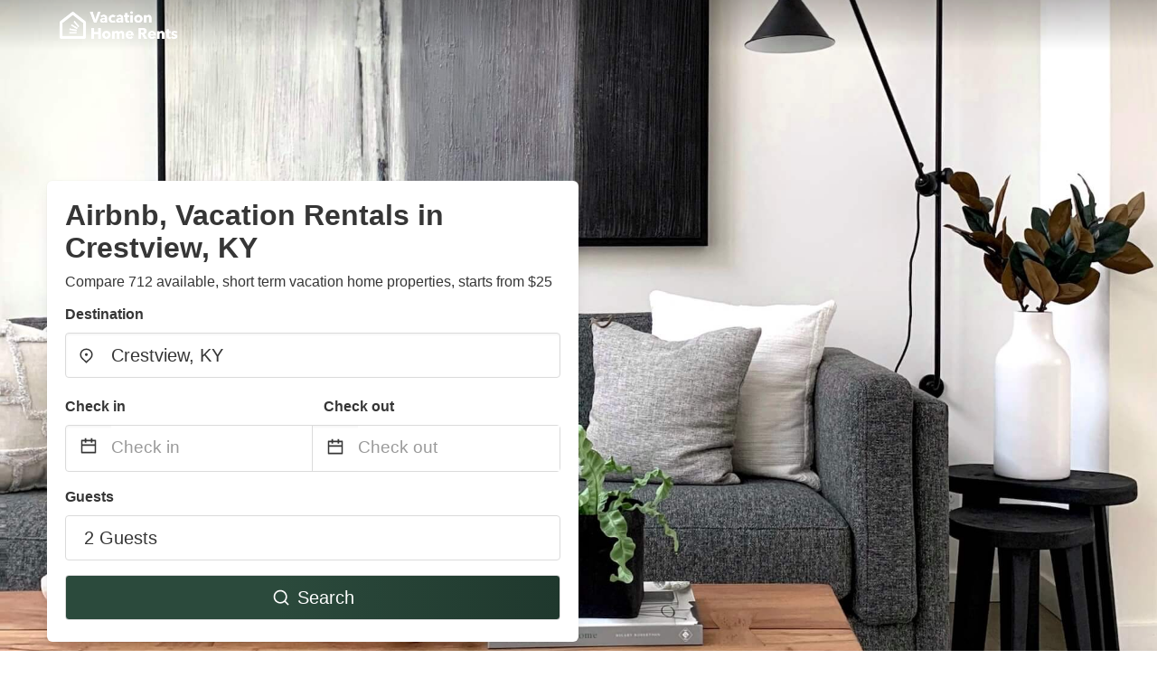

--- FILE ---
content_type: text/html
request_url: https://www.vacationhomerents.com/crestview-ky
body_size: 53940
content:
<!DOCTYPE html><html lang="en"><head><script async="" src="https://www.googletagmanager.com/gtag/js?id=G-Y9DHHTW32H"></script><script>window.dataLayer = window.dataLayer || [];
                function gtag(){dataLayer.push(arguments);}
                gtag('js', new Date());

                gtag('config', 'G-Y9DHHTW32H');</script><meta charSet="utf-8"/><meta name="viewport" content="width=device-width, initial-scale=1.0"/><title>Airbnb, Vacation Rentals in Crestview, KY from $25 | VacationHomeRents</title><meta name="title" content="Airbnb, Vacation Rentals in Crestview, KY from $25 | VacationHomeRents"/><meta name="description" content="From $25/night - Compare 712 airbnb, vacation house &amp; condo rentals in Crestview, KY area! Find best cheap deals easily &amp; save up to 70% with VacationHomeRents."/><link rel="canonical" href="https://www.vacationhomerents.com/crestview-ky"/><link rel="icon" type="image/x-icon" href="https://vhr-public.s3.us-west-2.amazonaws.com/logos/shared/vhr-favicon/favicon.ico"/><link rel="icon" type="image/png" href="https://vhr-public.s3.us-west-2.amazonaws.com/logos/shared/vhr-favicon/favicon-32x32.png" sizes="32x32"/><link rel="icon" type="image/png" href="https://vhr-public.s3.us-west-2.amazonaws.com/logos/shared/vhr-favicon/favicon-16x16.png" sizes="16x16"/><meta property="og:title" content="Airbnb, Vacation Rentals in Crestview, KY from $25 | VacationHomeRents"/><meta property="og:description" content="From $25/night - Compare 712 airbnb, vacation house &amp; condo rentals in Crestview, KY area! Find best cheap deals easily &amp; save up to 70% with VacationHomeRents."/><meta name="agd-partner-manual-verification"/><meta name="next-head-count" content="14"/><link rel="preload" href="/_next/static/css/09b51551a1dee98fd52f.css" as="style"/><link rel="stylesheet" href="/_next/static/css/09b51551a1dee98fd52f.css"/><link rel="preload" href="/_next/static/css/baeaa0c79a50d7adec47.css" as="style"/><link rel="stylesheet" href="/_next/static/css/baeaa0c79a50d7adec47.css"/><link rel="preload" href="/_next/static/chunks/main-d4df3cd2b38c1db3cb56.js" as="script"/><link rel="preload" href="/_next/static/chunks/webpack-3ebd2e4c5f70455fd5df.js" as="script"/><link rel="preload" href="/_next/static/chunks/framework.b253b3073c52263d0437.js" as="script"/><link rel="preload" href="/_next/static/chunks/36e48897.86997c975d91371e6ba3.js" as="script"/><link rel="preload" href="/_next/static/chunks/commons.88ae839944f595391cb8.js" as="script"/><link rel="preload" href="/_next/static/chunks/pages/_app-f5b954e96be545996281.js" as="script"/><link rel="preload" href="/_next/static/chunks/62cf2826.4db01173ba49bdcd0676.js" as="script"/><link rel="preload" href="/_next/static/chunks/a29ae703.1f4aba1e12321f56e7f1.js" as="script"/><link rel="preload" href="/_next/static/chunks/4c744e84.30dcdc950a365763ac65.js" as="script"/><link rel="preload" href="/_next/static/chunks/c8eae200.8e6749ae539e1e2c5ab1.js" as="script"/><link rel="preload" href="/_next/static/chunks/fe31f82c.1d4d7c27e449e33f54b1.js" as="script"/><link rel="preload" href="/_next/static/chunks/29107295.ae8513df729d18f6a62a.js" as="script"/><link rel="preload" href="/_next/static/chunks/pages/%5Bmc-slug%5D-7c4d7447e33aca774526.js" as="script"/></head><body><div id="__next"><section class="hero is-medium is-bold" style="background-image:url(https://vhr-public.s3.us-west-2.amazonaws.com/images/landings/image_placeholder_26.jpeg);background-size:cover;background-position:center"><div class="hero-head"><nav class="navbar-gradient-background navbar"><div class="container"><div class="navbar-brand"><a class="navbar-item navbar-logo" href="/"><img src="https://vhr-public.s3.us-west-2.amazonaws.com/logos/us/us_text_white.png" alt="Logo"/></a></div></div></nav></div><div class="hero-body"><div class="container"><div class="row"><div class="columns"><div class="column is-half-desktop is-two-third-tablet is-fullwidth-mobile px-0"><div class="box search-box"><h1 class="title has-text-dark pb-0 mb-2">Airbnb, Vacation Rentals in Crestview, KY</h1><p class="has-text-dark">Compare 712 available, short term vacation home properties, starts from $25</p><div class="section py-1 pt-3 px-0"><div class="row pb-2"><div class="field"><label class="label">Destination</label><div class="control has-icons-left"><div role="combobox" aria-haspopup="listbox" aria-owns="react-autowhatever-1" aria-expanded="false" class="react-autosuggest__container"><div><input type="text" value="Crestview, KY" autoComplete="off" aria-autocomplete="list" aria-controls="react-autowhatever-1" class="input is-medium" placeholder="Crestview, KY"/></div><div id="react-autowhatever-1" role="listbox" class="autocomplete-dropdown-container rounded-corner" style="position:absolute;top:110%;left:0;width:100%;box-shadow:0px 6px 16px rgba(0, 0, 0, 0.12);background-color:white;z-index:999"></div></div><span class="icon is-left has-text-dark map-icon-vertical-center"><svg stroke="currentColor" fill="currentColor" stroke-width="0" viewBox="0 0 24 24" height="1em" width="1em" xmlns="http://www.w3.org/2000/svg"><g><path fill="none" d="M0 0h24v24H0z"></path><path d="M12 23.728l-6.364-6.364a9 9 0 1 1 12.728 0L12 23.728zm4.95-7.778a7 7 0 1 0-9.9 0L12 20.9l4.95-4.95zM12 13a2 2 0 1 1 0-4 2 2 0 0 1 0 4z"></path></g></svg></span></div></div></div><div class="row pb-0"><div class="columns py-0 my-0 is-mobile"><div class="column is-half pb-2"><div class="field"><label class="label">Check in</label></div></div><div class="column is-half pb-2"><div class="field"><label class="label">Check out</label></div></div></div><div class="is-hidden-tablet"></div><div class="is-hidden-mobile"></div><div class="columns py-0 my-0"><div class="column is-full py-0 my-0 mc"><div class="DateRangePicker DateRangePicker_1"><div><div class="DateRangePickerInput DateRangePickerInput_1 DateRangePickerInput__withBorder DateRangePickerInput__withBorder_2"><button class="DateRangePickerInput_calendarIcon DateRangePickerInput_calendarIcon_1" type="button" aria-label="Interact with the calendar and add the check-in date for your trip."><svg stroke="currentColor" fill="currentColor" stroke-width="0" viewBox="0 0 24 24" class="has-text-dark calendar-icon" height="1em" width="1em" xmlns="http://www.w3.org/2000/svg"><g><path fill="none" d="M0 0h24v24H0z"></path><path d="M17 3h4a1 1 0 0 1 1 1v16a1 1 0 0 1-1 1H3a1 1 0 0 1-1-1V4a1 1 0 0 1 1-1h4V1h2v2h6V1h2v2zm-2 2H9v2H7V5H4v4h16V5h-3v2h-2V5zm5 6H4v8h16v-8z"></path></g></svg></button><div class="DateInput DateInput_1"><input type="text" class="DateInput_input DateInput_input_1" aria-label="Check in" id="startDate" name="startDate" value="" placeholder="Check in" autoComplete="off" aria-describedby="DateInput__screen-reader-message-startDate"/><p class="DateInput_screenReaderMessage DateInput_screenReaderMessage_1" id="DateInput__screen-reader-message-startDate">Navigate forward to interact with the calendar and select a date. Press the question mark key to get the keyboard shortcuts for changing dates.</p></div><div class="DateRangePickerInput_arrow DateRangePickerInput_arrow_1" aria-hidden="true" role="presentation"><svg stroke="currentColor" fill="currentColor" stroke-width="0" viewBox="0 0 24 24" class="has-text-dark calendar-icon-adjustment" height="1em" width="1em" xmlns="http://www.w3.org/2000/svg"><g><path fill="none" d="M0 0h24v24H0z"></path><path d="M17 3h4a1 1 0 0 1 1 1v16a1 1 0 0 1-1 1H3a1 1 0 0 1-1-1V4a1 1 0 0 1 1-1h4V1h2v2h6V1h2v2zm-2 2H9v2H7V5H4v4h16V5h-3v2h-2V5zm5 6H4v8h16v-8z"></path></g></svg></div><div class="DateInput DateInput_1"><input type="text" class="DateInput_input DateInput_input_1" aria-label="Check out" id="endDate" name="endDate" value="" placeholder="Check out" autoComplete="off" aria-describedby="DateInput__screen-reader-message-endDate"/><p class="DateInput_screenReaderMessage DateInput_screenReaderMessage_1" id="DateInput__screen-reader-message-endDate">Navigate backward to interact with the calendar and select a date. Press the question mark key to get the keyboard shortcuts for changing dates.</p></div></div></div></div></div></div></div><div class="row pb-0"><div class="field pt-4 is-full"><label class="label">Guests</label><button type="button" class="button is-medium is-fullwidth guest-picker-button">2 Guests</button></div></div><div class="row mt-4"><button class="button is-medium is-fullwidth mc-search-button has-text-white"><svg stroke="currentColor" fill="currentColor" stroke-width="0" viewBox="0 0 24 24" class="mr-2" height="1em" width="1em" xmlns="http://www.w3.org/2000/svg"><g><path fill="none" d="M0 0h24v24H0z"></path><path d="M18.031 16.617l4.283 4.282-1.415 1.415-4.282-4.283A8.96 8.96 0 0 1 11 20c-4.968 0-9-4.032-9-9s4.032-9 9-9 9 4.032 9 9a8.96 8.96 0 0 1-1.969 5.617zm-2.006-.742A6.977 6.977 0 0 0 18 11c0-3.868-3.133-7-7-7-3.868 0-7 3.132-7 7 0 3.867 3.132 7 7 7a6.977 6.977 0 0 0 4.875-1.975l.15-.15z"></path></g></svg>Search</button></div></div></div></div></div></div></div></div><div class="hero-foot"><nav class="tabs is-fullwidth"><div class="container"><ul><li class="is-active mc-hero-tab-active"><a><span class="has-text-theme-color" href="#">Hot Deals</span></a></li><li><a class="mc-hero-tab" href="#map"><span class="has-text-white">Map</span></a></li><li><a class="mc-hero-tab" href="#amenities"><span class="has-text-white">Amenities</span></a></li><li><a class="mc-hero-tab" href="#price-distribution"><span class="has-text-white">Price range</span></a></li><li><a class="mc-hero-tab" href="#faqs"><span class="has-text-white">Travel Guides &amp; FAQ</span></a></li></ul></div></nav></div></section><section class="section mb-0 pb-0"><div class="container"><h2 class="title">Find the best vacation rental</h2><div style="display:flex;flex-direction:row;align-items:center;overflow-x:auto;overflow-y:hidden"><div style="border-right:solid 1px #DEDEDE;margin-right:16px"><div><div class="has-text-dark has-text-weight-semibold mb-2 is-size-6">PRICE PER NIGHT</div><div style="display:flex;flex-direction:row"><a href="search?lat=39.0253395&amp;lon=-84.4174401&amp;page=1&amp;filters=%7B%22minPrice%22%3A0%2C%22maxPrice%22%3A100%7D" rel="nofollow noopener noreferrer"><div style="width:auto;white-space:nowrap;border-style:solid;border-width:1px;background-color:rgba(43, 74, 60, 1);color:white;min-width:80px;text-align:center" class="card py-2 px-4 mr-4 rounded-corner"><svg stroke="currentColor" fill="currentColor" stroke-width="0" viewBox="0 0 24 24" style="color:white;position:relative;top:2px" class="mr-2" height="1em" width="1em" xmlns="http://www.w3.org/2000/svg"><g><path fill="none" d="M0 0h24v24H0z"></path><path d="M18.031 16.617l4.283 4.282-1.415 1.415-4.282-4.283A8.96 8.96 0 0 1 11 20c-4.968 0-9-4.032-9-9s4.032-9 9-9 9 4.032 9 9a8.96 8.96 0 0 1-1.969 5.617zm-2.006-.742A6.977 6.977 0 0 0 18 11c0-3.868-3.133-7-7-7-3.868 0-7 3.132-7 7 0 3.867 3.132 7 7 7a6.977 6.977 0 0 0 4.875-1.975l.15-.15z"></path></g></svg>Up to $100</div></a><a href="search?lat=39.0253395&amp;lon=-84.4174401&amp;page=1&amp;filters=%7B%22minPrice%22%3A100%2C%22maxPrice%22%3A199%7D" rel="nofollow noopener noreferrer"><div style="width:auto;white-space:nowrap;border-style:solid;border-width:1px;background-color:rgba(43, 74, 60, 1);color:white;min-width:80px;text-align:center" class="card py-2 px-4 mr-4 rounded-corner"><svg stroke="currentColor" fill="currentColor" stroke-width="0" viewBox="0 0 24 24" style="color:white;position:relative;top:2px" class="mr-2" height="1em" width="1em" xmlns="http://www.w3.org/2000/svg"><g><path fill="none" d="M0 0h24v24H0z"></path><path d="M18.031 16.617l4.283 4.282-1.415 1.415-4.282-4.283A8.96 8.96 0 0 1 11 20c-4.968 0-9-4.032-9-9s4.032-9 9-9 9 4.032 9 9a8.96 8.96 0 0 1-1.969 5.617zm-2.006-.742A6.977 6.977 0 0 0 18 11c0-3.868-3.133-7-7-7-3.868 0-7 3.132-7 7 0 3.867 3.132 7 7 7a6.977 6.977 0 0 0 4.875-1.975l.15-.15z"></path></g></svg>$100 to $199</div></a><a href="search?lat=39.0253395&amp;lon=-84.4174401&amp;page=1&amp;filters=%7B%22minPrice%22%3A200%7D" rel="nofollow noopener noreferrer"><div style="width:auto;white-space:nowrap;border-style:solid;border-width:1px;background-color:rgba(43, 74, 60, 1);color:white;min-width:80px;text-align:center" class="card py-2 px-4 mr-4 rounded-corner"><svg stroke="currentColor" fill="currentColor" stroke-width="0" viewBox="0 0 24 24" style="color:white;position:relative;top:2px" class="mr-2" height="1em" width="1em" xmlns="http://www.w3.org/2000/svg"><g><path fill="none" d="M0 0h24v24H0z"></path><path d="M18.031 16.617l4.283 4.282-1.415 1.415-4.282-4.283A8.96 8.96 0 0 1 11 20c-4.968 0-9-4.032-9-9s4.032-9 9-9 9 4.032 9 9a8.96 8.96 0 0 1-1.969 5.617zm-2.006-.742A6.977 6.977 0 0 0 18 11c0-3.868-3.133-7-7-7-3.868 0-7 3.132-7 7 0 3.867 3.132 7 7 7a6.977 6.977 0 0 0 4.875-1.975l.15-.15z"></path></g></svg>From $200</div></a></div></div></div><div style="border-right:solid 1px #DEDEDE;margin-right:16px"><div><div class="has-text-dark has-text-weight-semibold mb-2 is-size-6">ACCOMMODATION TYPES</div><div style="display:flex;flex-direction:row"><a href="search?lat=39.0253395&amp;lon=-84.4174401&amp;page=1&amp;filters=%7B%22propertyType%22%3A%5B%22house%22%5D%7D" rel="nofollow noopener noreferrer"><div style="width:auto;white-space:nowrap;border-style:solid;border-width:1px;background-color:rgba(43, 74, 60, 1);color:white;min-width:80px;text-align:center" class="card py-2 px-4 mr-4 rounded-corner"><svg stroke="currentColor" fill="currentColor" stroke-width="0" viewBox="0 0 24 24" style="color:white;position:relative;top:2px" class="mr-2" height="1em" width="1em" xmlns="http://www.w3.org/2000/svg"><g><path fill="none" d="M0 0h24v24H0z"></path><path d="M18.031 16.617l4.283 4.282-1.415 1.415-4.282-4.283A8.96 8.96 0 0 1 11 20c-4.968 0-9-4.032-9-9s4.032-9 9-9 9 4.032 9 9a8.96 8.96 0 0 1-1.969 5.617zm-2.006-.742A6.977 6.977 0 0 0 18 11c0-3.868-3.133-7-7-7-3.868 0-7 3.132-7 7 0 3.867 3.132 7 7 7a6.977 6.977 0 0 0 4.875-1.975l.15-.15z"></path></g></svg>House</div></a><a href="search?lat=39.0253395&amp;lon=-84.4174401&amp;page=1&amp;filters=%7B%22propertyType%22%3A%5B%22apartment%22%5D%7D" rel="nofollow noopener noreferrer"><div style="width:auto;white-space:nowrap;border-style:solid;border-width:1px;background-color:rgba(43, 74, 60, 1);color:white;min-width:80px;text-align:center" class="card py-2 px-4 mr-4 rounded-corner"><svg stroke="currentColor" fill="currentColor" stroke-width="0" viewBox="0 0 24 24" style="color:white;position:relative;top:2px" class="mr-2" height="1em" width="1em" xmlns="http://www.w3.org/2000/svg"><g><path fill="none" d="M0 0h24v24H0z"></path><path d="M18.031 16.617l4.283 4.282-1.415 1.415-4.282-4.283A8.96 8.96 0 0 1 11 20c-4.968 0-9-4.032-9-9s4.032-9 9-9 9 4.032 9 9a8.96 8.96 0 0 1-1.969 5.617zm-2.006-.742A6.977 6.977 0 0 0 18 11c0-3.868-3.133-7-7-7-3.868 0-7 3.132-7 7 0 3.867 3.132 7 7 7a6.977 6.977 0 0 0 4.875-1.975l.15-.15z"></path></g></svg>Apartment</div></a><a href="search?lat=39.0253395&amp;lon=-84.4174401&amp;page=1&amp;filters=%7B%22propertyType%22%3A%5B%22studio%22%5D%7D" rel="nofollow noopener noreferrer"><div style="width:auto;white-space:nowrap;border-style:solid;border-width:1px;background-color:rgba(43, 74, 60, 1);color:white;min-width:80px;text-align:center" class="card py-2 px-4 mr-4 rounded-corner"><svg stroke="currentColor" fill="currentColor" stroke-width="0" viewBox="0 0 24 24" style="color:white;position:relative;top:2px" class="mr-2" height="1em" width="1em" xmlns="http://www.w3.org/2000/svg"><g><path fill="none" d="M0 0h24v24H0z"></path><path d="M18.031 16.617l4.283 4.282-1.415 1.415-4.282-4.283A8.96 8.96 0 0 1 11 20c-4.968 0-9-4.032-9-9s4.032-9 9-9 9 4.032 9 9a8.96 8.96 0 0 1-1.969 5.617zm-2.006-.742A6.977 6.977 0 0 0 18 11c0-3.868-3.133-7-7-7-3.868 0-7 3.132-7 7 0 3.867 3.132 7 7 7a6.977 6.977 0 0 0 4.875-1.975l.15-.15z"></path></g></svg>Studio</div></a></div></div></div><div><div><div class="has-text-dark has-text-weight-semibold mb-2 is-size-6">RATING</div><div style="display:flex;flex-direction:row"><a href="search?lat=39.0253395&amp;lon=-84.4174401&amp;page=1&amp;filters=%7B%22minRating%22%3A4.5%7D" rel="nofollow noopener noreferrer"><div style="width:auto;white-space:nowrap;border-style:solid;border-width:1px;background-color:rgba(43, 74, 60, 1);color:white;min-width:80px;text-align:center" class="card py-2 px-4 mr-4 rounded-corner"><svg stroke="currentColor" fill="currentColor" stroke-width="0" viewBox="0 0 24 24" style="color:white;position:relative;top:2px" class="mr-2" height="1em" width="1em" xmlns="http://www.w3.org/2000/svg"><g><path fill="none" d="M0 0h24v24H0z"></path><path d="M18.031 16.617l4.283 4.282-1.415 1.415-4.282-4.283A8.96 8.96 0 0 1 11 20c-4.968 0-9-4.032-9-9s4.032-9 9-9 9 4.032 9 9a8.96 8.96 0 0 1-1.969 5.617zm-2.006-.742A6.977 6.977 0 0 0 18 11c0-3.868-3.133-7-7-7-3.868 0-7 3.132-7 7 0 3.867 3.132 7 7 7a6.977 6.977 0 0 0 4.875-1.975l.15-.15z"></path></g></svg>Outstanding: 4.5+</div></a><a href="search?lat=39.0253395&amp;lon=-84.4174401&amp;page=1&amp;filters=%7B%22minRating%22%3A4%7D" rel="nofollow noopener noreferrer"><div style="width:auto;white-space:nowrap;border-style:solid;border-width:1px;background-color:rgba(43, 74, 60, 1);color:white;min-width:80px;text-align:center" class="card py-2 px-4 mr-4 rounded-corner"><svg stroke="currentColor" fill="currentColor" stroke-width="0" viewBox="0 0 24 24" style="color:white;position:relative;top:2px" class="mr-2" height="1em" width="1em" xmlns="http://www.w3.org/2000/svg"><g><path fill="none" d="M0 0h24v24H0z"></path><path d="M18.031 16.617l4.283 4.282-1.415 1.415-4.282-4.283A8.96 8.96 0 0 1 11 20c-4.968 0-9-4.032-9-9s4.032-9 9-9 9 4.032 9 9a8.96 8.96 0 0 1-1.969 5.617zm-2.006-.742A6.977 6.977 0 0 0 18 11c0-3.868-3.133-7-7-7-3.868 0-7 3.132-7 7 0 3.867 3.132 7 7 7a6.977 6.977 0 0 0 4.875-1.975l.15-.15z"></path></g></svg>Very Good: 4+</div></a><a href="search?lat=39.0253395&amp;lon=-84.4174401&amp;page=1&amp;filters=%7B%22minRating%22%3A3.5%7D" rel="nofollow noopener noreferrer"><div style="width:auto;white-space:nowrap;border-style:solid;border-width:1px;background-color:rgba(43, 74, 60, 1);color:white;min-width:80px;text-align:center" class="card py-2 px-4 mr-4 rounded-corner"><svg stroke="currentColor" fill="currentColor" stroke-width="0" viewBox="0 0 24 24" style="color:white;position:relative;top:2px" class="mr-2" height="1em" width="1em" xmlns="http://www.w3.org/2000/svg"><g><path fill="none" d="M0 0h24v24H0z"></path><path d="M18.031 16.617l4.283 4.282-1.415 1.415-4.282-4.283A8.96 8.96 0 0 1 11 20c-4.968 0-9-4.032-9-9s4.032-9 9-9 9 4.032 9 9a8.96 8.96 0 0 1-1.969 5.617zm-2.006-.742A6.977 6.977 0 0 0 18 11c0-3.868-3.133-7-7-7-3.868 0-7 3.132-7 7 0 3.867 3.132 7 7 7a6.977 6.977 0 0 0 4.875-1.975l.15-.15z"></path></g></svg>Good: 3.5+</div></a></div></div></div></div></div></section><section class="section"><div class="container"><div style="display:flex;flex-direction:row;align-items:center;justify-content:flex-start;margin-bottom:8px"><span style="padding-right:8px;color:#FFC039;font-size:18px"><svg stroke="currentColor" fill="currentColor" stroke-width="0" viewBox="0 0 320 512" height="1em" width="1em" xmlns="http://www.w3.org/2000/svg"><path d="M296 160H180.6l42.6-129.8C227.2 15 215.7 0 200 0H56C44 0 33.8 8.9 32.2 20.8l-32 240C-1.7 275.2 9.5 288 24 288h118.7L96.6 482.5c-3.6 15.2 8 29.5 23.3 29.5 8.4 0 16.4-4.4 20.8-12l176-304c9.3-15.9-2.2-36-20.7-36z"></path></svg></span><h3 class="subtitle has-text-theme-color">Save Up To 65%</h3></div><h2 class="title">Airbnb, Vacation rentals and hotel deals in Crestview, KY</h2><div class="columns is-multiline"><div class="column is-one-quarter-widescreen is-one-third-desktop is-half-tablet"><div style="height:100%;display:flex;flex-direction:column;cursor:pointer" class="property-call-for-action-highlighter"><div class="carousel"><figure class="image has-ratio" style="position:relative"><div class="horizontalSlider___281Ls carousel__slider carousel__slider--horizontal" aria-live="polite" aria-label="slider" tabindex="0" role="listbox"><div class="carousel__slider-tray-wrapper carousel__slider-tray-wrap--horizontal"><div class="sliderTray___-vHFQ sliderAnimation___300FY carousel__slider-tray carousel__slider-tray--horizontal" style="width:400%;transform:translateX(0%) translateX(0px);flex-direction:row"><div tabindex="0" aria-selected="true" aria-label="slide" role="option" class="slide___3-Nqo slideHorizontal___1NzNV carousel__slide carousel__slide--visible" style="width:25%;padding-bottom:16.666666666666668%"><div class="slideInner___2mfX9 carousel__inner-slide"><figure class="image has-ratio is-3by2"><img class="rounded-corner image-fit image-background" src="https://q-xx.bstatic.com/xdata/images/hotel/max500/444098176.jpg?k=b8e52c2d08e40132e80bfe906343496dc9f22930cbef034568b18208b3461254&amp;o=" alt="Courtyard Cincinnati Covington" loading="lazy"/></figure></div></div><div tabindex="-1" aria-selected="false" aria-label="slide" role="option" class="slide___3-Nqo slideHorizontal___1NzNV carousel__slide carousel__slide--hidden" style="width:25%;padding-bottom:16.666666666666668%"><div class="slideInner___2mfX9 carousel__inner-slide"><figure class="image has-ratio is-3by2"><img class="rounded-corner image-fit image-background" src="https://q-xx.bstatic.com/xdata/images/hotel/max500/444098244.jpg?k=08a748caf37bd8aadc49202405ff51b4849049e7462d1f3a677e55c23703b074&amp;o=" alt="Courtyard Cincinnati Covington" loading="lazy"/></figure></div></div><div tabindex="-1" aria-selected="false" aria-label="slide" role="option" class="slide___3-Nqo slideHorizontal___1NzNV carousel__slide carousel__slide--hidden" style="width:25%;padding-bottom:16.666666666666668%"><div class="slideInner___2mfX9 carousel__inner-slide"><figure class="image has-ratio is-3by2"><img class="rounded-corner image-fit image-background" src="https://q-xx.bstatic.com/xdata/images/hotel/max500/444098178.jpg?k=233862d90c15428ecb35a56ef8231b00b9a41fc574dcd5d50b9582915a680365&amp;o=" alt="Courtyard Cincinnati Covington" loading="lazy"/></figure></div></div><div tabindex="-1" aria-selected="false" aria-label="slide" role="option" class="slide___3-Nqo slideHorizontal___1NzNV carousel__slide carousel__slide--hidden" style="width:25%;padding-bottom:16.666666666666668%"><div class="slideInner___2mfX9 carousel__inner-slide"><figure class="image has-ratio is-3by2"><img class="rounded-corner image-fit image-background" src="https://q-xx.bstatic.com/xdata/images/hotel/max500/444098181.jpg?k=3ea09eae0343be1005fd34e57ab15220e6a9b683c35e4606f30fe38192ea70a7&amp;o=" alt="Courtyard Cincinnati Covington" loading="lazy"/></figure></div></div></div></div></div><button type="button" aria-label="previous" class="buttonBack___1mlaL carousel__back-button" disabled="" style="height:28px;width:28px;position:absolute;top:50%;left:4px;transform:translateY(-50%);background-color:white;opacity:0.8;border:white;border-radius:50%"><div style="width:100%;height:100%;display:flex;flex-direction:column;align-items:center;justify-content:center"><svg stroke="currentColor" fill="currentColor" stroke-width="0" viewBox="0 0 320 512" style="color:black;font-size:16px" height="1em" width="1em" xmlns="http://www.w3.org/2000/svg"><path d="M34.52 239.03L228.87 44.69c9.37-9.37 24.57-9.37 33.94 0l22.67 22.67c9.36 9.36 9.37 24.52.04 33.9L131.49 256l154.02 154.75c9.34 9.38 9.32 24.54-.04 33.9l-22.67 22.67c-9.37 9.37-24.57 9.37-33.94 0L34.52 272.97c-9.37-9.37-9.37-24.57 0-33.94z"></path></svg></div></button><button type="button" aria-label="next" class="buttonNext___2mOCa carousel__next-button" style="height:28px;width:28px;position:absolute;top:50%;right:4px;transform:translateY(-50%);background-color:white;opacity:0.8;border:white;border-radius:50%"><div style="width:100%;height:100%;display:flex;flex-direction:column;align-items:center;justify-content:center"><svg stroke="currentColor" fill="currentColor" stroke-width="0" viewBox="0 0 320 512" style="color:black;font-size:16px" height="1em" width="1em" xmlns="http://www.w3.org/2000/svg"><path d="M285.476 272.971L91.132 467.314c-9.373 9.373-24.569 9.373-33.941 0l-22.667-22.667c-9.357-9.357-9.375-24.522-.04-33.901L188.505 256 34.484 101.255c-9.335-9.379-9.317-24.544.04-33.901l22.667-22.667c9.373-9.373 24.569-9.373 33.941 0L285.475 239.03c9.373 9.372 9.373 24.568.001 33.941z"></path></svg></div></button><div style="position:absolute;bottom:4px;left:4px;border-radius:4px;background-color:rgba(255, 255, 255, 0.85);padding:4px 8px;display:flex;flex-direction:row;align-items:center;justify-content:center;font-size:14px" class="has-text-dark is-hidden"><svg stroke="currentColor" fill="currentColor" stroke-width="0" viewBox="0 0 320 512" class="mr-1" height="1em" width="1em" xmlns="http://www.w3.org/2000/svg"><path d="M296 160H180.6l42.6-129.8C227.2 15 215.7 0 200 0H56C44 0 33.8 8.9 32.2 20.8l-32 240C-1.7 275.2 9.5 288 24 288h118.7L96.6 482.5c-3.6 15.2 8 29.5 23.3 29.5 8.4 0 16.4-4.4 20.8-12l176-304c9.3-15.9-2.2-36-20.7-36z"></path></svg></div></figure></div><div style="padding-top:8px;flex:1;display:flex;flex-direction:column;justify-content:space-between"><div><span style="font-size:14px;line-height:16pt;vertical-align:center;margin-bottom:4px" class="has-text-dark mr-1"><svg stroke="currentColor" fill="currentColor" stroke-width="0" viewBox="0 0 576 512" style="color:rgba(255, 55, 91, 1);position:relative;top:1px;margin-right:4px" height="1em" width="1em" xmlns="http://www.w3.org/2000/svg"><path d="M259.3 17.8L194 150.2 47.9 171.5c-26.2 3.8-36.7 36.1-17.7 54.6l105.7 103-25 145.5c-4.5 26.3 23.2 46 46.4 33.7L288 439.6l130.7 68.7c23.2 12.2 50.9-7.4 46.4-33.7l-25-145.5 105.7-103c19-18.5 8.5-50.8-17.7-54.6L382 150.2 316.7 17.8c-11.7-23.6-45.6-23.9-57.4 0z"></path></svg>8.1<!-- --> (<!-- -->196<!-- --> <!-- -->reviews<!-- -->)</span><div style="font-size:16px" class="has-text-dark">Courtyard Cincinnati Covington</div><div style="font-size:14px;line-height:16pt" class="has-text-grey">Hotel · 2 Guests · 1 Bedroom</div></div><div style="margin-top:4px;font-size:16px;display:flex;flex-direction:row;align-items:flex-end;justify-content:space-between" class="has-text-dark"><div><div></div><div><b>$143</b> <!-- -->/night</div></div><img src="https://storage.googleapis.com/vhr-gcp-usa/logos/expedia-logo.png" style="height:16px;max-width:72px;object-fit:contain"/></div></div><div style="margin-top:8px;margin-bottom:8px" class="property-call-for-action-button">View deal</div></div></div><div class="column is-one-quarter-widescreen is-one-third-desktop is-half-tablet"><div style="height:100%;display:flex;flex-direction:column;cursor:pointer" class="property-call-for-action-highlighter"><div class="carousel"><figure class="image has-ratio" style="position:relative"><div class="horizontalSlider___281Ls carousel__slider carousel__slider--horizontal" aria-live="polite" aria-label="slider" tabindex="0" role="listbox"><div class="carousel__slider-tray-wrapper carousel__slider-tray-wrap--horizontal"><div class="sliderTray___-vHFQ sliderAnimation___300FY carousel__slider-tray carousel__slider-tray--horizontal" style="width:400%;transform:translateX(0%) translateX(0px);flex-direction:row"><div tabindex="0" aria-selected="true" aria-label="slide" role="option" class="slide___3-Nqo slideHorizontal___1NzNV carousel__slide carousel__slide--visible" style="width:25%;padding-bottom:16.666666666666668%"><div class="slideInner___2mfX9 carousel__inner-slide"><figure class="image has-ratio is-3by2"><img class="rounded-corner image-fit image-background" src="https://images.trvl-media.com/lodging/85000000/84130000/84126000/84125943/43fde644.jpg?impolicy=fcrop&amp;w=1000&amp;h=666&amp;quality=medium" alt="Clean Cozy Private Vacation Home w Grill Yard Free Parking OTR is 5 mi sleeps 6 " loading="lazy"/></figure></div></div><div tabindex="-1" aria-selected="false" aria-label="slide" role="option" class="slide___3-Nqo slideHorizontal___1NzNV carousel__slide carousel__slide--hidden" style="width:25%;padding-bottom:16.666666666666668%"><div class="slideInner___2mfX9 carousel__inner-slide"><figure class="image has-ratio is-3by2"><img class="rounded-corner image-fit image-background" src="https://images.trvl-media.com/lodging/85000000/84130000/84126000/84125943/34794956.jpg?impolicy=fcrop&amp;w=1000&amp;h=666&amp;quality=medium" alt="Clean Cozy Private Vacation Home w Grill Yard Free Parking OTR is 5 mi sleeps 6 " loading="lazy"/></figure></div></div><div tabindex="-1" aria-selected="false" aria-label="slide" role="option" class="slide___3-Nqo slideHorizontal___1NzNV carousel__slide carousel__slide--hidden" style="width:25%;padding-bottom:16.666666666666668%"><div class="slideInner___2mfX9 carousel__inner-slide"><figure class="image has-ratio is-3by2"><img class="rounded-corner image-fit image-background" src="https://images.trvl-media.com/lodging/85000000/84130000/84126000/84125943/d50e35bf.jpg?impolicy=fcrop&amp;w=1000&amp;h=666&amp;quality=medium" alt="Clean Cozy Private Vacation Home w Grill Yard Free Parking OTR is 5 mi sleeps 6 " loading="lazy"/></figure></div></div><div tabindex="-1" aria-selected="false" aria-label="slide" role="option" class="slide___3-Nqo slideHorizontal___1NzNV carousel__slide carousel__slide--hidden" style="width:25%;padding-bottom:16.666666666666668%"><div class="slideInner___2mfX9 carousel__inner-slide"><figure class="image has-ratio is-3by2"><img class="rounded-corner image-fit image-background" src="https://images.trvl-media.com/lodging/85000000/84130000/84126000/84125943/a86d3134.jpg?impolicy=fcrop&amp;w=1000&amp;h=666&amp;quality=medium" alt="Clean Cozy Private Vacation Home w Grill Yard Free Parking OTR is 5 mi sleeps 6 " loading="lazy"/></figure></div></div></div></div></div><button type="button" aria-label="previous" class="buttonBack___1mlaL carousel__back-button" disabled="" style="height:28px;width:28px;position:absolute;top:50%;left:4px;transform:translateY(-50%);background-color:white;opacity:0.8;border:white;border-radius:50%"><div style="width:100%;height:100%;display:flex;flex-direction:column;align-items:center;justify-content:center"><svg stroke="currentColor" fill="currentColor" stroke-width="0" viewBox="0 0 320 512" style="color:black;font-size:16px" height="1em" width="1em" xmlns="http://www.w3.org/2000/svg"><path d="M34.52 239.03L228.87 44.69c9.37-9.37 24.57-9.37 33.94 0l22.67 22.67c9.36 9.36 9.37 24.52.04 33.9L131.49 256l154.02 154.75c9.34 9.38 9.32 24.54-.04 33.9l-22.67 22.67c-9.37 9.37-24.57 9.37-33.94 0L34.52 272.97c-9.37-9.37-9.37-24.57 0-33.94z"></path></svg></div></button><button type="button" aria-label="next" class="buttonNext___2mOCa carousel__next-button" style="height:28px;width:28px;position:absolute;top:50%;right:4px;transform:translateY(-50%);background-color:white;opacity:0.8;border:white;border-radius:50%"><div style="width:100%;height:100%;display:flex;flex-direction:column;align-items:center;justify-content:center"><svg stroke="currentColor" fill="currentColor" stroke-width="0" viewBox="0 0 320 512" style="color:black;font-size:16px" height="1em" width="1em" xmlns="http://www.w3.org/2000/svg"><path d="M285.476 272.971L91.132 467.314c-9.373 9.373-24.569 9.373-33.941 0l-22.667-22.667c-9.357-9.357-9.375-24.522-.04-33.901L188.505 256 34.484 101.255c-9.335-9.379-9.317-24.544.04-33.901l22.667-22.667c9.373-9.373 24.569-9.373 33.941 0L285.475 239.03c9.373 9.372 9.373 24.568.001 33.941z"></path></svg></div></button><div style="position:absolute;bottom:4px;left:4px;border-radius:4px;background-color:rgba(255, 255, 255, 0.85);padding:4px 8px;display:flex;flex-direction:row;align-items:center;justify-content:center;font-size:14px" class="has-text-dark is-hidden"><svg stroke="currentColor" fill="currentColor" stroke-width="0" viewBox="0 0 320 512" class="mr-1" height="1em" width="1em" xmlns="http://www.w3.org/2000/svg"><path d="M296 160H180.6l42.6-129.8C227.2 15 215.7 0 200 0H56C44 0 33.8 8.9 32.2 20.8l-32 240C-1.7 275.2 9.5 288 24 288h118.7L96.6 482.5c-3.6 15.2 8 29.5 23.3 29.5 8.4 0 16.4-4.4 20.8-12l176-304c9.3-15.9-2.2-36-20.7-36z"></path></svg></div></figure></div><div style="padding-top:8px;flex:1;display:flex;flex-direction:column;justify-content:space-between"><div><span style="font-size:14px;line-height:16pt;vertical-align:center;margin-bottom:4px" class="has-text-dark mr-1"><svg stroke="currentColor" fill="currentColor" stroke-width="0" viewBox="0 0 576 512" style="color:rgba(255, 55, 91, 1);position:relative;top:1px;margin-right:4px" height="1em" width="1em" xmlns="http://www.w3.org/2000/svg"><path d="M259.3 17.8L194 150.2 47.9 171.5c-26.2 3.8-36.7 36.1-17.7 54.6l105.7 103-25 145.5c-4.5 26.3 23.2 46 46.4 33.7L288 439.6l130.7 68.7c23.2 12.2 50.9-7.4 46.4-33.7l-25-145.5 105.7-103c19-18.5 8.5-50.8-17.7-54.6L382 150.2 316.7 17.8c-11.7-23.6-45.6-23.9-57.4 0z"></path></svg>9.8<!-- --> (<!-- -->8<!-- --> <!-- -->reviews<!-- -->)</span><div style="font-size:16px" class="has-text-dark">Clean Cozy Private Vacation Home w Grill Yard Free Parking OTR is 5 mi sleeps 6 </div><div style="font-size:14px;line-height:16pt" class="has-text-grey">Holiday home · 2 Guests · 1 Bedroom</div></div><div style="margin-top:4px;font-size:16px;display:flex;flex-direction:row;align-items:flex-end;justify-content:space-between" class="has-text-dark"><div><div></div><div><b>$99</b> <!-- -->/night<span class="has-text-dark is-size-6">*</span></div></div><img src="https://firebasestorage.googleapis.com/v0/b/vacationhomerents-stage.appspot.com/o/vrbo_logo.png?alt=media&amp;token=3478aed1-e93a-4d35-be72-86c673afe30e" style="height:16px;max-width:72px;object-fit:contain"/></div></div><div style="margin-top:8px;margin-bottom:8px" class="property-call-for-action-button">View deal</div></div></div><div class="column is-one-quarter-widescreen is-one-third-desktop is-half-tablet"><div style="height:100%;display:flex;flex-direction:column;cursor:pointer" class="property-call-for-action-highlighter"><div class="carousel"><figure class="image has-ratio" style="position:relative"><div class="horizontalSlider___281Ls carousel__slider carousel__slider--horizontal" aria-live="polite" aria-label="slider" tabindex="0" role="listbox"><div class="carousel__slider-tray-wrapper carousel__slider-tray-wrap--horizontal"><div class="sliderTray___-vHFQ sliderAnimation___300FY carousel__slider-tray carousel__slider-tray--horizontal" style="width:400%;transform:translateX(0%) translateX(0px);flex-direction:row"><div tabindex="0" aria-selected="true" aria-label="slide" role="option" class="slide___3-Nqo slideHorizontal___1NzNV carousel__slide carousel__slide--visible" style="width:25%;padding-bottom:16.666666666666668%"><div class="slideInner___2mfX9 carousel__inner-slide"><figure class="image has-ratio is-3by2"><img class="rounded-corner image-fit image-background" src="https://images.trvl-media.com/lodging/94000000/93240000/93238600/93238598/4930cf61.jpg?impolicy=fcrop&amp;w=1000&amp;h=666&amp;quality=medium" alt="Cozysuites l Dream 1BR in Downtown Cincinnati" loading="lazy"/></figure></div></div><div tabindex="-1" aria-selected="false" aria-label="slide" role="option" class="slide___3-Nqo slideHorizontal___1NzNV carousel__slide carousel__slide--hidden" style="width:25%;padding-bottom:16.666666666666668%"><div class="slideInner___2mfX9 carousel__inner-slide"><figure class="image has-ratio is-3by2"><img class="rounded-corner image-fit image-background" src="https://images.trvl-media.com/lodging/94000000/93240000/93238600/93238598/88b5a9ab.jpg?impolicy=fcrop&amp;w=1000&amp;h=666&amp;quality=medium" alt="Cozysuites l Dream 1BR in Downtown Cincinnati" loading="lazy"/></figure></div></div><div tabindex="-1" aria-selected="false" aria-label="slide" role="option" class="slide___3-Nqo slideHorizontal___1NzNV carousel__slide carousel__slide--hidden" style="width:25%;padding-bottom:16.666666666666668%"><div class="slideInner___2mfX9 carousel__inner-slide"><figure class="image has-ratio is-3by2"><img class="rounded-corner image-fit image-background" src="https://images.trvl-media.com/lodging/94000000/93240000/93238600/93238598/47e01a12.jpg?impolicy=fcrop&amp;w=1000&amp;h=666&amp;quality=medium" alt="Cozysuites l Dream 1BR in Downtown Cincinnati" loading="lazy"/></figure></div></div><div tabindex="-1" aria-selected="false" aria-label="slide" role="option" class="slide___3-Nqo slideHorizontal___1NzNV carousel__slide carousel__slide--hidden" style="width:25%;padding-bottom:16.666666666666668%"><div class="slideInner___2mfX9 carousel__inner-slide"><figure class="image has-ratio is-3by2"><img class="rounded-corner image-fit image-background" src="https://images.trvl-media.com/lodging/94000000/93240000/93238600/93238598/eee6598c.jpg?impolicy=fcrop&amp;w=1000&amp;h=666&amp;quality=medium" alt="Cozysuites l Dream 1BR in Downtown Cincinnati" loading="lazy"/></figure></div></div></div></div></div><button type="button" aria-label="previous" class="buttonBack___1mlaL carousel__back-button" disabled="" style="height:28px;width:28px;position:absolute;top:50%;left:4px;transform:translateY(-50%);background-color:white;opacity:0.8;border:white;border-radius:50%"><div style="width:100%;height:100%;display:flex;flex-direction:column;align-items:center;justify-content:center"><svg stroke="currentColor" fill="currentColor" stroke-width="0" viewBox="0 0 320 512" style="color:black;font-size:16px" height="1em" width="1em" xmlns="http://www.w3.org/2000/svg"><path d="M34.52 239.03L228.87 44.69c9.37-9.37 24.57-9.37 33.94 0l22.67 22.67c9.36 9.36 9.37 24.52.04 33.9L131.49 256l154.02 154.75c9.34 9.38 9.32 24.54-.04 33.9l-22.67 22.67c-9.37 9.37-24.57 9.37-33.94 0L34.52 272.97c-9.37-9.37-9.37-24.57 0-33.94z"></path></svg></div></button><button type="button" aria-label="next" class="buttonNext___2mOCa carousel__next-button" style="height:28px;width:28px;position:absolute;top:50%;right:4px;transform:translateY(-50%);background-color:white;opacity:0.8;border:white;border-radius:50%"><div style="width:100%;height:100%;display:flex;flex-direction:column;align-items:center;justify-content:center"><svg stroke="currentColor" fill="currentColor" stroke-width="0" viewBox="0 0 320 512" style="color:black;font-size:16px" height="1em" width="1em" xmlns="http://www.w3.org/2000/svg"><path d="M285.476 272.971L91.132 467.314c-9.373 9.373-24.569 9.373-33.941 0l-22.667-22.667c-9.357-9.357-9.375-24.522-.04-33.901L188.505 256 34.484 101.255c-9.335-9.379-9.317-24.544.04-33.901l22.667-22.667c9.373-9.373 24.569-9.373 33.941 0L285.475 239.03c9.373 9.372 9.373 24.568.001 33.941z"></path></svg></div></button><div style="position:absolute;bottom:4px;left:4px;border-radius:4px;background-color:rgba(255, 255, 255, 0.85);padding:4px 8px;display:flex;flex-direction:row;align-items:center;justify-content:center;font-size:14px" class="has-text-dark is-hidden"><svg stroke="currentColor" fill="currentColor" stroke-width="0" viewBox="0 0 320 512" class="mr-1" height="1em" width="1em" xmlns="http://www.w3.org/2000/svg"><path d="M296 160H180.6l42.6-129.8C227.2 15 215.7 0 200 0H56C44 0 33.8 8.9 32.2 20.8l-32 240C-1.7 275.2 9.5 288 24 288h118.7L96.6 482.5c-3.6 15.2 8 29.5 23.3 29.5 8.4 0 16.4-4.4 20.8-12l176-304c9.3-15.9-2.2-36-20.7-36z"></path></svg></div></figure></div><div style="padding-top:8px;flex:1;display:flex;flex-direction:column;justify-content:space-between"><div><div style="font-size:16px" class="has-text-dark">Cozysuites l Dream 1BR in Downtown Cincinnati</div><div style="font-size:14px;line-height:16pt" class="has-text-grey">Apartment · 2 Guests · 1 Bedroom</div></div><div style="margin-top:4px;font-size:16px;display:flex;flex-direction:row;align-items:flex-end;justify-content:space-between" class="has-text-dark"><div><div></div><div><b>$117</b> <!-- -->/night<span class="has-text-dark is-size-6">*</span></div></div><img src="https://firebasestorage.googleapis.com/v0/b/vacationhomerents-stage.appspot.com/o/vrbo_logo.png?alt=media&amp;token=3478aed1-e93a-4d35-be72-86c673afe30e" style="height:16px;max-width:72px;object-fit:contain"/></div></div><div style="margin-top:8px;margin-bottom:8px" class="property-call-for-action-button">View deal</div></div></div><div class="column is-one-quarter-widescreen is-one-third-desktop is-half-tablet"><div style="height:100%;display:flex;flex-direction:column;cursor:pointer" class="property-call-for-action-highlighter"><div class="carousel"><figure class="image has-ratio" style="position:relative"><div class="horizontalSlider___281Ls carousel__slider carousel__slider--horizontal" aria-live="polite" aria-label="slider" tabindex="0" role="listbox"><div class="carousel__slider-tray-wrapper carousel__slider-tray-wrap--horizontal"><div class="sliderTray___-vHFQ sliderAnimation___300FY carousel__slider-tray carousel__slider-tray--horizontal" style="width:400%;transform:translateX(0%) translateX(0px);flex-direction:row"><div tabindex="0" aria-selected="true" aria-label="slide" role="option" class="slide___3-Nqo slideHorizontal___1NzNV carousel__slide carousel__slide--visible" style="width:25%;padding-bottom:16.666666666666668%"><div class="slideInner___2mfX9 carousel__inner-slide"><figure class="image has-ratio is-3by2"><img class="rounded-corner image-fit image-background" src="https://q-xx.bstatic.com/xdata/images/hotel/max500/478542500.jpg?k=582f65644952cf4f445ec3e607c3bd07f4598fa4c1e034c49b6b8b607ca8cdd3&amp;o=" alt="Days Inn by Wyndham Fort Wright Cincinnati Area" loading="lazy"/></figure></div></div><div tabindex="-1" aria-selected="false" aria-label="slide" role="option" class="slide___3-Nqo slideHorizontal___1NzNV carousel__slide carousel__slide--hidden" style="width:25%;padding-bottom:16.666666666666668%"><div class="slideInner___2mfX9 carousel__inner-slide"><figure class="image has-ratio is-3by2"><img class="rounded-corner image-fit image-background" src="https://q-xx.bstatic.com/xdata/images/hotel/max500/477272584.jpg?k=85c9b036a02b276be212a64ac9b296ba24776e9e4ea873fa1550a50a1979f924&amp;o=" alt="Days Inn by Wyndham Fort Wright Cincinnati Area" loading="lazy"/></figure></div></div><div tabindex="-1" aria-selected="false" aria-label="slide" role="option" class="slide___3-Nqo slideHorizontal___1NzNV carousel__slide carousel__slide--hidden" style="width:25%;padding-bottom:16.666666666666668%"><div class="slideInner___2mfX9 carousel__inner-slide"><figure class="image has-ratio is-3by2"><img class="rounded-corner image-fit image-background" src="https://q-xx.bstatic.com/xdata/images/hotel/max500/475236078.jpg?k=2e3cfed16cebe83b1a5f11cdbf0bd1d396f0bd3dc8384f37044b8e465b4217da&amp;o=" alt="Days Inn by Wyndham Fort Wright Cincinnati Area" loading="lazy"/></figure></div></div><div tabindex="-1" aria-selected="false" aria-label="slide" role="option" class="slide___3-Nqo slideHorizontal___1NzNV carousel__slide carousel__slide--hidden" style="width:25%;padding-bottom:16.666666666666668%"><div class="slideInner___2mfX9 carousel__inner-slide"><figure class="image has-ratio is-3by2"><img class="rounded-corner image-fit image-background" src="https://q-xx.bstatic.com/xdata/images/hotel/max500/477639794.jpg?k=9bfb693952b6c2689f35a3656c7a2b8de1209309adc158bd36263313ba50f303&amp;o=" alt="Days Inn by Wyndham Fort Wright Cincinnati Area" loading="lazy"/></figure></div></div></div></div></div><button type="button" aria-label="previous" class="buttonBack___1mlaL carousel__back-button" disabled="" style="height:28px;width:28px;position:absolute;top:50%;left:4px;transform:translateY(-50%);background-color:white;opacity:0.8;border:white;border-radius:50%"><div style="width:100%;height:100%;display:flex;flex-direction:column;align-items:center;justify-content:center"><svg stroke="currentColor" fill="currentColor" stroke-width="0" viewBox="0 0 320 512" style="color:black;font-size:16px" height="1em" width="1em" xmlns="http://www.w3.org/2000/svg"><path d="M34.52 239.03L228.87 44.69c9.37-9.37 24.57-9.37 33.94 0l22.67 22.67c9.36 9.36 9.37 24.52.04 33.9L131.49 256l154.02 154.75c9.34 9.38 9.32 24.54-.04 33.9l-22.67 22.67c-9.37 9.37-24.57 9.37-33.94 0L34.52 272.97c-9.37-9.37-9.37-24.57 0-33.94z"></path></svg></div></button><button type="button" aria-label="next" class="buttonNext___2mOCa carousel__next-button" style="height:28px;width:28px;position:absolute;top:50%;right:4px;transform:translateY(-50%);background-color:white;opacity:0.8;border:white;border-radius:50%"><div style="width:100%;height:100%;display:flex;flex-direction:column;align-items:center;justify-content:center"><svg stroke="currentColor" fill="currentColor" stroke-width="0" viewBox="0 0 320 512" style="color:black;font-size:16px" height="1em" width="1em" xmlns="http://www.w3.org/2000/svg"><path d="M285.476 272.971L91.132 467.314c-9.373 9.373-24.569 9.373-33.941 0l-22.667-22.667c-9.357-9.357-9.375-24.522-.04-33.901L188.505 256 34.484 101.255c-9.335-9.379-9.317-24.544.04-33.901l22.667-22.667c9.373-9.373 24.569-9.373 33.941 0L285.475 239.03c9.373 9.372 9.373 24.568.001 33.941z"></path></svg></div></button><div style="position:absolute;bottom:4px;left:4px;border-radius:4px;background-color:rgba(255, 255, 255, 0.85);padding:4px 8px;display:flex;flex-direction:row;align-items:center;justify-content:center;font-size:14px" class="has-text-dark is-hidden"><svg stroke="currentColor" fill="currentColor" stroke-width="0" viewBox="0 0 320 512" class="mr-1" height="1em" width="1em" xmlns="http://www.w3.org/2000/svg"><path d="M296 160H180.6l42.6-129.8C227.2 15 215.7 0 200 0H56C44 0 33.8 8.9 32.2 20.8l-32 240C-1.7 275.2 9.5 288 24 288h118.7L96.6 482.5c-3.6 15.2 8 29.5 23.3 29.5 8.4 0 16.4-4.4 20.8-12l176-304c9.3-15.9-2.2-36-20.7-36z"></path></svg></div></figure></div><div style="padding-top:8px;flex:1;display:flex;flex-direction:column;justify-content:space-between"><div><div style="font-size:16px" class="has-text-dark">Days Inn by Wyndham Fort Wright Cincinnati Area</div><div style="font-size:14px;line-height:16pt" class="has-text-grey">Hotel · 2 Guests · 1 Bedroom</div></div><div style="margin-top:4px;font-size:16px;display:flex;flex-direction:row;align-items:flex-end;justify-content:space-between" class="has-text-dark"><div><div></div><div><b>$58</b> <!-- -->/night</div></div><img src="https://storage.googleapis.com/vhr-gcp-usa/logos/agoda-logo.png" style="height:16px;max-width:72px;object-fit:contain"/></div></div><div style="margin-top:8px;margin-bottom:8px" class="property-call-for-action-button">View deal</div></div></div><div class="column is-one-quarter-widescreen is-one-third-desktop is-half-tablet"><div style="height:100%;display:flex;flex-direction:column;cursor:pointer" class="property-call-for-action-highlighter"><div class="carousel"><figure class="image has-ratio" style="position:relative"><div class="horizontalSlider___281Ls carousel__slider carousel__slider--horizontal" aria-live="polite" aria-label="slider" tabindex="0" role="listbox"><div class="carousel__slider-tray-wrapper carousel__slider-tray-wrap--horizontal"><div class="sliderTray___-vHFQ sliderAnimation___300FY carousel__slider-tray carousel__slider-tray--horizontal" style="width:400%;transform:translateX(0%) translateX(0px);flex-direction:row"><div tabindex="0" aria-selected="true" aria-label="slide" role="option" class="slide___3-Nqo slideHorizontal___1NzNV carousel__slide carousel__slide--visible" style="width:25%;padding-bottom:16.666666666666668%"><div class="slideInner___2mfX9 carousel__inner-slide"><figure class="image has-ratio is-3by2"><img class="rounded-corner image-fit image-background" src="https://images.trvl-media.com/lodging/94000000/93420000/93415300/93415206/a18728b4.jpg?impolicy=fcrop&amp;w=1000&amp;h=666&amp;quality=medium" alt="Cincy Cozy Corner | Balcony Skyline Views!" loading="lazy"/></figure></div></div><div tabindex="-1" aria-selected="false" aria-label="slide" role="option" class="slide___3-Nqo slideHorizontal___1NzNV carousel__slide carousel__slide--hidden" style="width:25%;padding-bottom:16.666666666666668%"><div class="slideInner___2mfX9 carousel__inner-slide"><figure class="image has-ratio is-3by2"><img class="rounded-corner image-fit image-background" src="https://images.trvl-media.com/lodging/94000000/93420000/93415300/93415206/80afe11c.jpg?impolicy=fcrop&amp;w=1000&amp;h=666&amp;quality=medium" alt="Cincy Cozy Corner | Balcony Skyline Views!" loading="lazy"/></figure></div></div><div tabindex="-1" aria-selected="false" aria-label="slide" role="option" class="slide___3-Nqo slideHorizontal___1NzNV carousel__slide carousel__slide--hidden" style="width:25%;padding-bottom:16.666666666666668%"><div class="slideInner___2mfX9 carousel__inner-slide"><figure class="image has-ratio is-3by2"><img class="rounded-corner image-fit image-background" src="https://images.trvl-media.com/lodging/94000000/93420000/93415300/93415206/d6ed812b.jpg?impolicy=fcrop&amp;w=1000&amp;h=666&amp;quality=medium" alt="Cincy Cozy Corner | Balcony Skyline Views!" loading="lazy"/></figure></div></div><div tabindex="-1" aria-selected="false" aria-label="slide" role="option" class="slide___3-Nqo slideHorizontal___1NzNV carousel__slide carousel__slide--hidden" style="width:25%;padding-bottom:16.666666666666668%"><div class="slideInner___2mfX9 carousel__inner-slide"><figure class="image has-ratio is-3by2"><img class="rounded-corner image-fit image-background" src="https://images.trvl-media.com/lodging/94000000/93420000/93415300/93415206/7dfbfaec.jpg?impolicy=fcrop&amp;w=1000&amp;h=666&amp;quality=medium" alt="Cincy Cozy Corner | Balcony Skyline Views!" loading="lazy"/></figure></div></div></div></div></div><button type="button" aria-label="previous" class="buttonBack___1mlaL carousel__back-button" disabled="" style="height:28px;width:28px;position:absolute;top:50%;left:4px;transform:translateY(-50%);background-color:white;opacity:0.8;border:white;border-radius:50%"><div style="width:100%;height:100%;display:flex;flex-direction:column;align-items:center;justify-content:center"><svg stroke="currentColor" fill="currentColor" stroke-width="0" viewBox="0 0 320 512" style="color:black;font-size:16px" height="1em" width="1em" xmlns="http://www.w3.org/2000/svg"><path d="M34.52 239.03L228.87 44.69c9.37-9.37 24.57-9.37 33.94 0l22.67 22.67c9.36 9.36 9.37 24.52.04 33.9L131.49 256l154.02 154.75c9.34 9.38 9.32 24.54-.04 33.9l-22.67 22.67c-9.37 9.37-24.57 9.37-33.94 0L34.52 272.97c-9.37-9.37-9.37-24.57 0-33.94z"></path></svg></div></button><button type="button" aria-label="next" class="buttonNext___2mOCa carousel__next-button" style="height:28px;width:28px;position:absolute;top:50%;right:4px;transform:translateY(-50%);background-color:white;opacity:0.8;border:white;border-radius:50%"><div style="width:100%;height:100%;display:flex;flex-direction:column;align-items:center;justify-content:center"><svg stroke="currentColor" fill="currentColor" stroke-width="0" viewBox="0 0 320 512" style="color:black;font-size:16px" height="1em" width="1em" xmlns="http://www.w3.org/2000/svg"><path d="M285.476 272.971L91.132 467.314c-9.373 9.373-24.569 9.373-33.941 0l-22.667-22.667c-9.357-9.357-9.375-24.522-.04-33.901L188.505 256 34.484 101.255c-9.335-9.379-9.317-24.544.04-33.901l22.667-22.667c9.373-9.373 24.569-9.373 33.941 0L285.475 239.03c9.373 9.372 9.373 24.568.001 33.941z"></path></svg></div></button><div style="position:absolute;bottom:4px;left:4px;border-radius:4px;background-color:rgba(255, 255, 255, 0.85);padding:4px 8px;display:flex;flex-direction:row;align-items:center;justify-content:center;font-size:14px" class="has-text-dark is-hidden"><svg stroke="currentColor" fill="currentColor" stroke-width="0" viewBox="0 0 320 512" class="mr-1" height="1em" width="1em" xmlns="http://www.w3.org/2000/svg"><path d="M296 160H180.6l42.6-129.8C227.2 15 215.7 0 200 0H56C44 0 33.8 8.9 32.2 20.8l-32 240C-1.7 275.2 9.5 288 24 288h118.7L96.6 482.5c-3.6 15.2 8 29.5 23.3 29.5 8.4 0 16.4-4.4 20.8-12l176-304c9.3-15.9-2.2-36-20.7-36z"></path></svg></div></figure></div><div style="padding-top:8px;flex:1;display:flex;flex-direction:column;justify-content:space-between"><div><span style="font-size:14px;line-height:16pt;vertical-align:center;margin-bottom:4px" class="has-text-dark mr-1"><svg stroke="currentColor" fill="currentColor" stroke-width="0" viewBox="0 0 576 512" style="color:rgba(255, 55, 91, 1);position:relative;top:1px;margin-right:4px" height="1em" width="1em" xmlns="http://www.w3.org/2000/svg"><path d="M259.3 17.8L194 150.2 47.9 171.5c-26.2 3.8-36.7 36.1-17.7 54.6l105.7 103-25 145.5c-4.5 26.3 23.2 46 46.4 33.7L288 439.6l130.7 68.7c23.2 12.2 50.9-7.4 46.4-33.7l-25-145.5 105.7-103c19-18.5 8.5-50.8-17.7-54.6L382 150.2 316.7 17.8c-11.7-23.6-45.6-23.9-57.4 0z"></path></svg>9.4<!-- --> (<!-- -->3<!-- --> <!-- -->reviews<!-- -->)</span><div style="font-size:16px" class="has-text-dark">Cincy Cozy Corner | Balcony Skyline Views!</div><div style="font-size:14px;line-height:16pt" class="has-text-grey">Condo · 2 Guests · 1 Bedroom</div></div><div style="margin-top:4px;font-size:16px;display:flex;flex-direction:row;align-items:flex-end;justify-content:space-between" class="has-text-dark"><div><div></div><div><b>$91</b> <!-- -->/night<span class="has-text-dark is-size-6">*</span></div></div><img src="https://firebasestorage.googleapis.com/v0/b/vacationhomerents-stage.appspot.com/o/vrbo_logo.png?alt=media&amp;token=3478aed1-e93a-4d35-be72-86c673afe30e" style="height:16px;max-width:72px;object-fit:contain"/></div></div><div style="margin-top:8px;margin-bottom:8px" class="property-call-for-action-button">View deal</div></div></div><div class="column is-one-quarter-widescreen is-one-third-desktop is-half-tablet"><div style="height:100%;display:flex;flex-direction:column;cursor:pointer" class="property-call-for-action-highlighter"><div class="carousel"><figure class="image has-ratio" style="position:relative"><div class="horizontalSlider___281Ls carousel__slider carousel__slider--horizontal" aria-live="polite" aria-label="slider" tabindex="0" role="listbox"><div class="carousel__slider-tray-wrapper carousel__slider-tray-wrap--horizontal"><div class="sliderTray___-vHFQ sliderAnimation___300FY carousel__slider-tray carousel__slider-tray--horizontal" style="width:400%;transform:translateX(0%) translateX(0px);flex-direction:row"><div tabindex="0" aria-selected="true" aria-label="slide" role="option" class="slide___3-Nqo slideHorizontal___1NzNV carousel__slide carousel__slide--visible" style="width:25%;padding-bottom:16.666666666666668%"><div class="slideInner___2mfX9 carousel__inner-slide"><figure class="image has-ratio is-3by2"><img class="rounded-corner image-fit image-background" src="https://q-xx.bstatic.com/xdata/images/hotel/max500/474390969.jpg?k=3454d4b401acc93d4857ba75841c7079574dec7069de9ba7f24dab7675d797c2&amp;o=" alt="Hampton Inn &amp; Suites Newport/Cincinnati, KY" loading="lazy"/></figure></div></div><div tabindex="-1" aria-selected="false" aria-label="slide" role="option" class="slide___3-Nqo slideHorizontal___1NzNV carousel__slide carousel__slide--hidden" style="width:25%;padding-bottom:16.666666666666668%"><div class="slideInner___2mfX9 carousel__inner-slide"><figure class="image has-ratio is-3by2"><img class="rounded-corner image-fit image-background" src="https://q-xx.bstatic.com/xdata/images/hotel/max500/474390970.jpg?k=98c497ab3ae00f162fe3acb20ed29f3600865c1d1425abad9bbaac312878d2e6&amp;o=" alt="Hampton Inn &amp; Suites Newport/Cincinnati, KY" loading="lazy"/></figure></div></div><div tabindex="-1" aria-selected="false" aria-label="slide" role="option" class="slide___3-Nqo slideHorizontal___1NzNV carousel__slide carousel__slide--hidden" style="width:25%;padding-bottom:16.666666666666668%"><div class="slideInner___2mfX9 carousel__inner-slide"><figure class="image has-ratio is-3by2"><img class="rounded-corner image-fit image-background" src="https://q-xx.bstatic.com/xdata/images/hotel/max500/474390971.jpg?k=e84960b9e72fe02f13cf846ab16f698720e149da0835429fdfe5d67ebb56ad0e&amp;o=" alt="Hampton Inn &amp; Suites Newport/Cincinnati, KY" loading="lazy"/></figure></div></div><div tabindex="-1" aria-selected="false" aria-label="slide" role="option" class="slide___3-Nqo slideHorizontal___1NzNV carousel__slide carousel__slide--hidden" style="width:25%;padding-bottom:16.666666666666668%"><div class="slideInner___2mfX9 carousel__inner-slide"><figure class="image has-ratio is-3by2"><img class="rounded-corner image-fit image-background" src="https://q-xx.bstatic.com/xdata/images/hotel/max500/474390974.jpg?k=a20736db397fec480fa5adfe92f84bbd23135b2fa0a3e7e292a6c6bab60bc926&amp;o=" alt="Hampton Inn &amp; Suites Newport/Cincinnati, KY" loading="lazy"/></figure></div></div></div></div></div><button type="button" aria-label="previous" class="buttonBack___1mlaL carousel__back-button" disabled="" style="height:28px;width:28px;position:absolute;top:50%;left:4px;transform:translateY(-50%);background-color:white;opacity:0.8;border:white;border-radius:50%"><div style="width:100%;height:100%;display:flex;flex-direction:column;align-items:center;justify-content:center"><svg stroke="currentColor" fill="currentColor" stroke-width="0" viewBox="0 0 320 512" style="color:black;font-size:16px" height="1em" width="1em" xmlns="http://www.w3.org/2000/svg"><path d="M34.52 239.03L228.87 44.69c9.37-9.37 24.57-9.37 33.94 0l22.67 22.67c9.36 9.36 9.37 24.52.04 33.9L131.49 256l154.02 154.75c9.34 9.38 9.32 24.54-.04 33.9l-22.67 22.67c-9.37 9.37-24.57 9.37-33.94 0L34.52 272.97c-9.37-9.37-9.37-24.57 0-33.94z"></path></svg></div></button><button type="button" aria-label="next" class="buttonNext___2mOCa carousel__next-button" style="height:28px;width:28px;position:absolute;top:50%;right:4px;transform:translateY(-50%);background-color:white;opacity:0.8;border:white;border-radius:50%"><div style="width:100%;height:100%;display:flex;flex-direction:column;align-items:center;justify-content:center"><svg stroke="currentColor" fill="currentColor" stroke-width="0" viewBox="0 0 320 512" style="color:black;font-size:16px" height="1em" width="1em" xmlns="http://www.w3.org/2000/svg"><path d="M285.476 272.971L91.132 467.314c-9.373 9.373-24.569 9.373-33.941 0l-22.667-22.667c-9.357-9.357-9.375-24.522-.04-33.901L188.505 256 34.484 101.255c-9.335-9.379-9.317-24.544.04-33.901l22.667-22.667c9.373-9.373 24.569-9.373 33.941 0L285.475 239.03c9.373 9.372 9.373 24.568.001 33.941z"></path></svg></div></button><div style="position:absolute;bottom:4px;left:4px;border-radius:4px;background-color:rgba(255, 255, 255, 0.85);padding:4px 8px;display:flex;flex-direction:row;align-items:center;justify-content:center;font-size:14px" class="has-text-dark is-hidden"><svg stroke="currentColor" fill="currentColor" stroke-width="0" viewBox="0 0 320 512" class="mr-1" height="1em" width="1em" xmlns="http://www.w3.org/2000/svg"><path d="M296 160H180.6l42.6-129.8C227.2 15 215.7 0 200 0H56C44 0 33.8 8.9 32.2 20.8l-32 240C-1.7 275.2 9.5 288 24 288h118.7L96.6 482.5c-3.6 15.2 8 29.5 23.3 29.5 8.4 0 16.4-4.4 20.8-12l176-304c9.3-15.9-2.2-36-20.7-36z"></path></svg></div></figure></div><div style="padding-top:8px;flex:1;display:flex;flex-direction:column;justify-content:space-between"><div><span style="font-size:14px;line-height:16pt;vertical-align:center;margin-bottom:4px" class="has-text-dark mr-1"><svg stroke="currentColor" fill="currentColor" stroke-width="0" viewBox="0 0 576 512" style="color:rgba(255, 55, 91, 1);position:relative;top:1px;margin-right:4px" height="1em" width="1em" xmlns="http://www.w3.org/2000/svg"><path d="M259.3 17.8L194 150.2 47.9 171.5c-26.2 3.8-36.7 36.1-17.7 54.6l105.7 103-25 145.5c-4.5 26.3 23.2 46 46.4 33.7L288 439.6l130.7 68.7c23.2 12.2 50.9-7.4 46.4-33.7l-25-145.5 105.7-103c19-18.5 8.5-50.8-17.7-54.6L382 150.2 316.7 17.8c-11.7-23.6-45.6-23.9-57.4 0z"></path></svg>9.2<!-- --> (<!-- -->904<!-- --> <!-- -->reviews<!-- -->)</span><div style="font-size:16px" class="has-text-dark">Hampton Inn &amp; Suites Newport/Cincinnati, KY</div><div style="font-size:14px;line-height:16pt" class="has-text-grey">Hotel · 2 Guests · 1 Bedroom</div></div><div style="margin-top:4px;font-size:16px;display:flex;flex-direction:row;align-items:flex-end;justify-content:space-between" class="has-text-dark"><div><div></div><div><b>$141</b> <!-- -->/night</div></div><img src="https://storage.googleapis.com/vhr-gcp-usa/logos/agoda-logo.png" style="height:16px;max-width:72px;object-fit:contain"/></div></div><div style="margin-top:8px;margin-bottom:8px" class="property-call-for-action-button">View deal</div></div></div><div class="column is-one-quarter-widescreen is-one-third-desktop is-half-tablet"><div style="height:100%;display:flex;flex-direction:column;cursor:pointer" class="property-call-for-action-highlighter"><div class="carousel"><figure class="image has-ratio" style="position:relative"><div class="horizontalSlider___281Ls carousel__slider carousel__slider--horizontal" aria-live="polite" aria-label="slider" tabindex="0" role="listbox"><div class="carousel__slider-tray-wrapper carousel__slider-tray-wrap--horizontal"><div class="sliderTray___-vHFQ sliderAnimation___300FY carousel__slider-tray carousel__slider-tray--horizontal" style="width:400%;transform:translateX(0%) translateX(0px);flex-direction:row"><div tabindex="0" aria-selected="true" aria-label="slide" role="option" class="slide___3-Nqo slideHorizontal___1NzNV carousel__slide carousel__slide--visible" style="width:25%;padding-bottom:16.666666666666668%"><div class="slideInner___2mfX9 carousel__inner-slide"><figure class="image has-ratio is-3by2"><img class="rounded-corner image-fit image-background" src="https://images.trvl-media.com/lodging/77000000/76270000/76260800/76260707/b1a2d619.jpg?impolicy=fcrop&amp;w=1000&amp;h=666&amp;quality=medium" alt="Feel mellow and relaxed with a sun kiss of yellow 🌞" loading="lazy"/></figure></div></div><div tabindex="-1" aria-selected="false" aria-label="slide" role="option" class="slide___3-Nqo slideHorizontal___1NzNV carousel__slide carousel__slide--hidden" style="width:25%;padding-bottom:16.666666666666668%"><div class="slideInner___2mfX9 carousel__inner-slide"><figure class="image has-ratio is-3by2"><img class="rounded-corner image-fit image-background" src="https://images.trvl-media.com/lodging/77000000/76270000/76260800/76260707/4feaf3c6.jpg?impolicy=fcrop&amp;w=1000&amp;h=666&amp;quality=medium" alt="Feel mellow and relaxed with a sun kiss of yellow 🌞" loading="lazy"/></figure></div></div><div tabindex="-1" aria-selected="false" aria-label="slide" role="option" class="slide___3-Nqo slideHorizontal___1NzNV carousel__slide carousel__slide--hidden" style="width:25%;padding-bottom:16.666666666666668%"><div class="slideInner___2mfX9 carousel__inner-slide"><figure class="image has-ratio is-3by2"><img class="rounded-corner image-fit image-background" src="https://images.trvl-media.com/lodging/77000000/76270000/76260800/76260707/7e848287.jpg?impolicy=fcrop&amp;w=1000&amp;h=666&amp;quality=medium" alt="Feel mellow and relaxed with a sun kiss of yellow 🌞" loading="lazy"/></figure></div></div><div tabindex="-1" aria-selected="false" aria-label="slide" role="option" class="slide___3-Nqo slideHorizontal___1NzNV carousel__slide carousel__slide--hidden" style="width:25%;padding-bottom:16.666666666666668%"><div class="slideInner___2mfX9 carousel__inner-slide"><figure class="image has-ratio is-3by2"><img class="rounded-corner image-fit image-background" src="https://images.trvl-media.com/lodging/77000000/76270000/76260800/76260707/5072c5b0.jpg?impolicy=fcrop&amp;w=1000&amp;h=666&amp;quality=medium" alt="Feel mellow and relaxed with a sun kiss of yellow 🌞" loading="lazy"/></figure></div></div></div></div></div><button type="button" aria-label="previous" class="buttonBack___1mlaL carousel__back-button" disabled="" style="height:28px;width:28px;position:absolute;top:50%;left:4px;transform:translateY(-50%);background-color:white;opacity:0.8;border:white;border-radius:50%"><div style="width:100%;height:100%;display:flex;flex-direction:column;align-items:center;justify-content:center"><svg stroke="currentColor" fill="currentColor" stroke-width="0" viewBox="0 0 320 512" style="color:black;font-size:16px" height="1em" width="1em" xmlns="http://www.w3.org/2000/svg"><path d="M34.52 239.03L228.87 44.69c9.37-9.37 24.57-9.37 33.94 0l22.67 22.67c9.36 9.36 9.37 24.52.04 33.9L131.49 256l154.02 154.75c9.34 9.38 9.32 24.54-.04 33.9l-22.67 22.67c-9.37 9.37-24.57 9.37-33.94 0L34.52 272.97c-9.37-9.37-9.37-24.57 0-33.94z"></path></svg></div></button><button type="button" aria-label="next" class="buttonNext___2mOCa carousel__next-button" style="height:28px;width:28px;position:absolute;top:50%;right:4px;transform:translateY(-50%);background-color:white;opacity:0.8;border:white;border-radius:50%"><div style="width:100%;height:100%;display:flex;flex-direction:column;align-items:center;justify-content:center"><svg stroke="currentColor" fill="currentColor" stroke-width="0" viewBox="0 0 320 512" style="color:black;font-size:16px" height="1em" width="1em" xmlns="http://www.w3.org/2000/svg"><path d="M285.476 272.971L91.132 467.314c-9.373 9.373-24.569 9.373-33.941 0l-22.667-22.667c-9.357-9.357-9.375-24.522-.04-33.901L188.505 256 34.484 101.255c-9.335-9.379-9.317-24.544.04-33.901l22.667-22.667c9.373-9.373 24.569-9.373 33.941 0L285.475 239.03c9.373 9.372 9.373 24.568.001 33.941z"></path></svg></div></button><div style="position:absolute;bottom:4px;left:4px;border-radius:4px;background-color:rgba(255, 255, 255, 0.85);padding:4px 8px;display:flex;flex-direction:row;align-items:center;justify-content:center;font-size:14px" class="has-text-dark is-hidden"><svg stroke="currentColor" fill="currentColor" stroke-width="0" viewBox="0 0 320 512" class="mr-1" height="1em" width="1em" xmlns="http://www.w3.org/2000/svg"><path d="M296 160H180.6l42.6-129.8C227.2 15 215.7 0 200 0H56C44 0 33.8 8.9 32.2 20.8l-32 240C-1.7 275.2 9.5 288 24 288h118.7L96.6 482.5c-3.6 15.2 8 29.5 23.3 29.5 8.4 0 16.4-4.4 20.8-12l176-304c9.3-15.9-2.2-36-20.7-36z"></path></svg></div></figure></div><div style="padding-top:8px;flex:1;display:flex;flex-direction:column;justify-content:space-between"><div><span style="font-size:14px;line-height:16pt;vertical-align:center;margin-bottom:4px" class="has-text-dark mr-1"><svg stroke="currentColor" fill="currentColor" stroke-width="0" viewBox="0 0 576 512" style="color:rgba(255, 55, 91, 1);position:relative;top:1px;margin-right:4px" height="1em" width="1em" xmlns="http://www.w3.org/2000/svg"><path d="M259.3 17.8L194 150.2 47.9 171.5c-26.2 3.8-36.7 36.1-17.7 54.6l105.7 103-25 145.5c-4.5 26.3 23.2 46 46.4 33.7L288 439.6l130.7 68.7c23.2 12.2 50.9-7.4 46.4-33.7l-25-145.5 105.7-103c19-18.5 8.5-50.8-17.7-54.6L382 150.2 316.7 17.8c-11.7-23.6-45.6-23.9-57.4 0z"></path></svg>6.8<!-- --> (<!-- -->5<!-- --> <!-- -->reviews<!-- -->)</span><div style="font-size:16px" class="has-text-dark">Feel mellow and relaxed with a sun kiss of yellow 🌞</div><div style="font-size:14px;line-height:16pt" class="has-text-grey">Apartment · 2 Guests · 1 Bedroom</div></div><div style="margin-top:4px;font-size:16px;display:flex;flex-direction:row;align-items:flex-end;justify-content:space-between" class="has-text-dark"><div><div></div><div><b>$75</b> <!-- -->/night<span class="has-text-dark is-size-6">*</span></div></div><img src="https://firebasestorage.googleapis.com/v0/b/vacationhomerents-stage.appspot.com/o/vrbo_logo.png?alt=media&amp;token=3478aed1-e93a-4d35-be72-86c673afe30e" style="height:16px;max-width:72px;object-fit:contain"/></div></div><div style="margin-top:8px;margin-bottom:8px" class="property-call-for-action-button">View deal</div></div></div><div class="column is-one-quarter-widescreen is-one-third-desktop is-half-tablet"><div style="height:100%;display:flex;flex-direction:column;cursor:pointer" class="property-call-for-action-highlighter"><div class="carousel"><figure class="image has-ratio" style="position:relative"><div class="horizontalSlider___281Ls carousel__slider carousel__slider--horizontal" aria-live="polite" aria-label="slider" tabindex="0" role="listbox"><div class="carousel__slider-tray-wrapper carousel__slider-tray-wrap--horizontal"><div class="sliderTray___-vHFQ sliderAnimation___300FY carousel__slider-tray carousel__slider-tray--horizontal" style="width:400%;transform:translateX(0%) translateX(0px);flex-direction:row"><div tabindex="0" aria-selected="true" aria-label="slide" role="option" class="slide___3-Nqo slideHorizontal___1NzNV carousel__slide carousel__slide--visible" style="width:25%;padding-bottom:16.666666666666668%"><div class="slideInner___2mfX9 carousel__inner-slide"><figure class="image has-ratio is-3by2"><img class="rounded-corner image-fit image-background" src="https://images.trvl-media.com/lodging/85000000/84160000/84154000/84153925/4ebf6c4c.jpg?impolicy=fcrop&amp;w=1000&amp;h=666&amp;quality=medium" alt="Charlotte&#x27;s Retreat - Covington, Ky Mainstrasse - Cincinnati 1 Bedroom Home by Redawning" loading="lazy"/></figure></div></div><div tabindex="-1" aria-selected="false" aria-label="slide" role="option" class="slide___3-Nqo slideHorizontal___1NzNV carousel__slide carousel__slide--hidden" style="width:25%;padding-bottom:16.666666666666668%"><div class="slideInner___2mfX9 carousel__inner-slide"><figure class="image has-ratio is-3by2"><img class="rounded-corner image-fit image-background" src="https://images.trvl-media.com/lodging/85000000/84160000/84154000/84153925/11840707.jpg?impolicy=fcrop&amp;w=1000&amp;h=666&amp;quality=medium" alt="Charlotte&#x27;s Retreat - Covington, Ky Mainstrasse - Cincinnati 1 Bedroom Home by Redawning" loading="lazy"/></figure></div></div><div tabindex="-1" aria-selected="false" aria-label="slide" role="option" class="slide___3-Nqo slideHorizontal___1NzNV carousel__slide carousel__slide--hidden" style="width:25%;padding-bottom:16.666666666666668%"><div class="slideInner___2mfX9 carousel__inner-slide"><figure class="image has-ratio is-3by2"><img class="rounded-corner image-fit image-background" src="https://images.trvl-media.com/lodging/85000000/84160000/84154000/84153925/1b469251.jpg?impolicy=fcrop&amp;w=1000&amp;h=666&amp;quality=medium" alt="Charlotte&#x27;s Retreat - Covington, Ky Mainstrasse - Cincinnati 1 Bedroom Home by Redawning" loading="lazy"/></figure></div></div><div tabindex="-1" aria-selected="false" aria-label="slide" role="option" class="slide___3-Nqo slideHorizontal___1NzNV carousel__slide carousel__slide--hidden" style="width:25%;padding-bottom:16.666666666666668%"><div class="slideInner___2mfX9 carousel__inner-slide"><figure class="image has-ratio is-3by2"><img class="rounded-corner image-fit image-background" src="https://images.trvl-media.com/lodging/85000000/84160000/84154000/84153925/158a1c85.jpg?impolicy=fcrop&amp;w=1000&amp;h=666&amp;quality=medium" alt="Charlotte&#x27;s Retreat - Covington, Ky Mainstrasse - Cincinnati 1 Bedroom Home by Redawning" loading="lazy"/></figure></div></div></div></div></div><button type="button" aria-label="previous" class="buttonBack___1mlaL carousel__back-button" disabled="" style="height:28px;width:28px;position:absolute;top:50%;left:4px;transform:translateY(-50%);background-color:white;opacity:0.8;border:white;border-radius:50%"><div style="width:100%;height:100%;display:flex;flex-direction:column;align-items:center;justify-content:center"><svg stroke="currentColor" fill="currentColor" stroke-width="0" viewBox="0 0 320 512" style="color:black;font-size:16px" height="1em" width="1em" xmlns="http://www.w3.org/2000/svg"><path d="M34.52 239.03L228.87 44.69c9.37-9.37 24.57-9.37 33.94 0l22.67 22.67c9.36 9.36 9.37 24.52.04 33.9L131.49 256l154.02 154.75c9.34 9.38 9.32 24.54-.04 33.9l-22.67 22.67c-9.37 9.37-24.57 9.37-33.94 0L34.52 272.97c-9.37-9.37-9.37-24.57 0-33.94z"></path></svg></div></button><button type="button" aria-label="next" class="buttonNext___2mOCa carousel__next-button" style="height:28px;width:28px;position:absolute;top:50%;right:4px;transform:translateY(-50%);background-color:white;opacity:0.8;border:white;border-radius:50%"><div style="width:100%;height:100%;display:flex;flex-direction:column;align-items:center;justify-content:center"><svg stroke="currentColor" fill="currentColor" stroke-width="0" viewBox="0 0 320 512" style="color:black;font-size:16px" height="1em" width="1em" xmlns="http://www.w3.org/2000/svg"><path d="M285.476 272.971L91.132 467.314c-9.373 9.373-24.569 9.373-33.941 0l-22.667-22.667c-9.357-9.357-9.375-24.522-.04-33.901L188.505 256 34.484 101.255c-9.335-9.379-9.317-24.544.04-33.901l22.667-22.667c9.373-9.373 24.569-9.373 33.941 0L285.475 239.03c9.373 9.372 9.373 24.568.001 33.941z"></path></svg></div></button><div style="position:absolute;bottom:4px;left:4px;border-radius:4px;background-color:rgba(255, 255, 255, 0.85);padding:4px 8px;display:flex;flex-direction:row;align-items:center;justify-content:center;font-size:14px" class="has-text-dark is-hidden"><svg stroke="currentColor" fill="currentColor" stroke-width="0" viewBox="0 0 320 512" class="mr-1" height="1em" width="1em" xmlns="http://www.w3.org/2000/svg"><path d="M296 160H180.6l42.6-129.8C227.2 15 215.7 0 200 0H56C44 0 33.8 8.9 32.2 20.8l-32 240C-1.7 275.2 9.5 288 24 288h118.7L96.6 482.5c-3.6 15.2 8 29.5 23.3 29.5 8.4 0 16.4-4.4 20.8-12l176-304c9.3-15.9-2.2-36-20.7-36z"></path></svg></div></figure></div><div style="padding-top:8px;flex:1;display:flex;flex-direction:column;justify-content:space-between"><div><div style="font-size:16px" class="has-text-dark">Charlotte&#x27;s Retreat - Covington, Ky Mainstrasse - Cincinnati 1 Bedroom Home by Redawning</div><div style="font-size:14px;line-height:16pt" class="has-text-grey">Holiday home · 2 Guests · 1 Bedroom</div></div><div style="margin-top:4px;font-size:16px;display:flex;flex-direction:row;align-items:flex-end;justify-content:space-between" class="has-text-dark"><div><div></div><div><b>$107</b> <!-- -->/night</div></div><img src="https://storage.googleapis.com/vhr-gcp-usa/logos/expedia-logo.png" style="height:16px;max-width:72px;object-fit:contain"/></div></div><div style="margin-top:8px;margin-bottom:8px" class="property-call-for-action-button">View deal</div></div></div><div class="column is-one-quarter-widescreen is-one-third-desktop is-half-tablet"><div style="height:100%;display:flex;flex-direction:column;cursor:pointer" class="property-call-for-action-highlighter"><div class="carousel"><figure class="image has-ratio" style="position:relative"><div class="horizontalSlider___281Ls carousel__slider carousel__slider--horizontal" aria-live="polite" aria-label="slider" tabindex="0" role="listbox"><div class="carousel__slider-tray-wrapper carousel__slider-tray-wrap--horizontal"><div class="sliderTray___-vHFQ sliderAnimation___300FY carousel__slider-tray carousel__slider-tray--horizontal" style="width:400%;transform:translateX(0%) translateX(0px);flex-direction:row"><div tabindex="0" aria-selected="true" aria-label="slide" role="option" class="slide___3-Nqo slideHorizontal___1NzNV carousel__slide carousel__slide--visible" style="width:25%;padding-bottom:16.666666666666668%"><div class="slideInner___2mfX9 carousel__inner-slide"><figure class="image has-ratio is-3by2"><img class="rounded-corner image-fit image-background" src="https://images.trvl-media.com/lodging/77000000/76700000/76696800/76696776/08ee370e.jpg?impolicy=fcrop&amp;w=1000&amp;h=666&amp;quality=medium" alt="PERFECT Condo Downtown Next to the HardRock!" loading="lazy"/></figure></div></div><div tabindex="-1" aria-selected="false" aria-label="slide" role="option" class="slide___3-Nqo slideHorizontal___1NzNV carousel__slide carousel__slide--hidden" style="width:25%;padding-bottom:16.666666666666668%"><div class="slideInner___2mfX9 carousel__inner-slide"><figure class="image has-ratio is-3by2"><img class="rounded-corner image-fit image-background" src="https://images.trvl-media.com/lodging/77000000/76700000/76696800/76696776/0fbcb70a.jpg?impolicy=fcrop&amp;w=1000&amp;h=666&amp;quality=medium" alt="PERFECT Condo Downtown Next to the HardRock!" loading="lazy"/></figure></div></div><div tabindex="-1" aria-selected="false" aria-label="slide" role="option" class="slide___3-Nqo slideHorizontal___1NzNV carousel__slide carousel__slide--hidden" style="width:25%;padding-bottom:16.666666666666668%"><div class="slideInner___2mfX9 carousel__inner-slide"><figure class="image has-ratio is-3by2"><img class="rounded-corner image-fit image-background" src="https://images.trvl-media.com/lodging/77000000/76700000/76696800/76696776/09a8e232.jpg?impolicy=fcrop&amp;w=1000&amp;h=666&amp;quality=medium" alt="PERFECT Condo Downtown Next to the HardRock!" loading="lazy"/></figure></div></div><div tabindex="-1" aria-selected="false" aria-label="slide" role="option" class="slide___3-Nqo slideHorizontal___1NzNV carousel__slide carousel__slide--hidden" style="width:25%;padding-bottom:16.666666666666668%"><div class="slideInner___2mfX9 carousel__inner-slide"><figure class="image has-ratio is-3by2"><img class="rounded-corner image-fit image-background" src="https://images.trvl-media.com/lodging/77000000/76700000/76696800/76696776/1e3d4ba8.jpg?impolicy=fcrop&amp;w=1000&amp;h=666&amp;quality=medium" alt="PERFECT Condo Downtown Next to the HardRock!" loading="lazy"/></figure></div></div></div></div></div><button type="button" aria-label="previous" class="buttonBack___1mlaL carousel__back-button" disabled="" style="height:28px;width:28px;position:absolute;top:50%;left:4px;transform:translateY(-50%);background-color:white;opacity:0.8;border:white;border-radius:50%"><div style="width:100%;height:100%;display:flex;flex-direction:column;align-items:center;justify-content:center"><svg stroke="currentColor" fill="currentColor" stroke-width="0" viewBox="0 0 320 512" style="color:black;font-size:16px" height="1em" width="1em" xmlns="http://www.w3.org/2000/svg"><path d="M34.52 239.03L228.87 44.69c9.37-9.37 24.57-9.37 33.94 0l22.67 22.67c9.36 9.36 9.37 24.52.04 33.9L131.49 256l154.02 154.75c9.34 9.38 9.32 24.54-.04 33.9l-22.67 22.67c-9.37 9.37-24.57 9.37-33.94 0L34.52 272.97c-9.37-9.37-9.37-24.57 0-33.94z"></path></svg></div></button><button type="button" aria-label="next" class="buttonNext___2mOCa carousel__next-button" style="height:28px;width:28px;position:absolute;top:50%;right:4px;transform:translateY(-50%);background-color:white;opacity:0.8;border:white;border-radius:50%"><div style="width:100%;height:100%;display:flex;flex-direction:column;align-items:center;justify-content:center"><svg stroke="currentColor" fill="currentColor" stroke-width="0" viewBox="0 0 320 512" style="color:black;font-size:16px" height="1em" width="1em" xmlns="http://www.w3.org/2000/svg"><path d="M285.476 272.971L91.132 467.314c-9.373 9.373-24.569 9.373-33.941 0l-22.667-22.667c-9.357-9.357-9.375-24.522-.04-33.901L188.505 256 34.484 101.255c-9.335-9.379-9.317-24.544.04-33.901l22.667-22.667c9.373-9.373 24.569-9.373 33.941 0L285.475 239.03c9.373 9.372 9.373 24.568.001 33.941z"></path></svg></div></button><div style="position:absolute;bottom:4px;left:4px;border-radius:4px;background-color:rgba(255, 255, 255, 0.85);padding:4px 8px;display:flex;flex-direction:row;align-items:center;justify-content:center;font-size:14px" class="has-text-dark is-hidden"><svg stroke="currentColor" fill="currentColor" stroke-width="0" viewBox="0 0 320 512" class="mr-1" height="1em" width="1em" xmlns="http://www.w3.org/2000/svg"><path d="M296 160H180.6l42.6-129.8C227.2 15 215.7 0 200 0H56C44 0 33.8 8.9 32.2 20.8l-32 240C-1.7 275.2 9.5 288 24 288h118.7L96.6 482.5c-3.6 15.2 8 29.5 23.3 29.5 8.4 0 16.4-4.4 20.8-12l176-304c9.3-15.9-2.2-36-20.7-36z"></path></svg></div></figure></div><div style="padding-top:8px;flex:1;display:flex;flex-direction:column;justify-content:space-between"><div><span style="font-size:14px;line-height:16pt;vertical-align:center;margin-bottom:4px" class="has-text-dark mr-1"><svg stroke="currentColor" fill="currentColor" stroke-width="0" viewBox="0 0 576 512" style="color:rgba(255, 55, 91, 1);position:relative;top:1px;margin-right:4px" height="1em" width="1em" xmlns="http://www.w3.org/2000/svg"><path d="M259.3 17.8L194 150.2 47.9 171.5c-26.2 3.8-36.7 36.1-17.7 54.6l105.7 103-25 145.5c-4.5 26.3 23.2 46 46.4 33.7L288 439.6l130.7 68.7c23.2 12.2 50.9-7.4 46.4-33.7l-25-145.5 105.7-103c19-18.5 8.5-50.8-17.7-54.6L382 150.2 316.7 17.8c-11.7-23.6-45.6-23.9-57.4 0z"></path></svg>10<!-- --> (<!-- -->25<!-- --> <!-- -->reviews<!-- -->)</span><div style="font-size:16px" class="has-text-dark">PERFECT Condo Downtown Next to the HardRock!</div><div style="font-size:14px;line-height:16pt" class="has-text-grey">Condo · 2 Guests · 1 Bedroom</div></div><div style="margin-top:4px;font-size:16px;display:flex;flex-direction:row;align-items:flex-end;justify-content:space-between" class="has-text-dark"><div><div></div><div><b>$119</b> <!-- -->/night<span class="has-text-dark is-size-6">*</span></div></div><img src="https://firebasestorage.googleapis.com/v0/b/vacationhomerents-stage.appspot.com/o/vrbo_logo.png?alt=media&amp;token=3478aed1-e93a-4d35-be72-86c673afe30e" style="height:16px;max-width:72px;object-fit:contain"/></div></div><div style="margin-top:8px;margin-bottom:8px" class="property-call-for-action-button">View deal</div></div></div><div class="column is-one-quarter-widescreen is-one-third-desktop is-half-tablet"><div style="height:100%;display:flex;flex-direction:column;cursor:pointer" class="property-call-for-action-highlighter"><div class="carousel"><figure class="image has-ratio" style="position:relative"><div class="horizontalSlider___281Ls carousel__slider carousel__slider--horizontal" aria-live="polite" aria-label="slider" tabindex="0" role="listbox"><div class="carousel__slider-tray-wrapper carousel__slider-tray-wrap--horizontal"><div class="sliderTray___-vHFQ sliderAnimation___300FY carousel__slider-tray carousel__slider-tray--horizontal" style="width:400%;transform:translateX(0%) translateX(0px);flex-direction:row"><div tabindex="0" aria-selected="true" aria-label="slide" role="option" class="slide___3-Nqo slideHorizontal___1NzNV carousel__slide carousel__slide--visible" style="width:25%;padding-bottom:16.666666666666668%"><div class="slideInner___2mfX9 carousel__inner-slide"><figure class="image has-ratio is-3by2"><img class="rounded-corner image-fit image-background" src="https://images.trvl-media.com/lodging/68000000/67410000/67404100/67404029/a2b548fb.jpg?impolicy=fcrop&amp;w=1000&amp;h=666&amp;quality=medium" alt="Frontdesk | Spacious and Updated 1 BR Apt" loading="lazy"/></figure></div></div><div tabindex="-1" aria-selected="false" aria-label="slide" role="option" class="slide___3-Nqo slideHorizontal___1NzNV carousel__slide carousel__slide--hidden" style="width:25%;padding-bottom:16.666666666666668%"><div class="slideInner___2mfX9 carousel__inner-slide"><figure class="image has-ratio is-3by2"><img class="rounded-corner image-fit image-background" src="https://images.trvl-media.com/lodging/68000000/67410000/67404100/67404029/4cca3141.jpg?impolicy=fcrop&amp;w=1000&amp;h=666&amp;quality=medium" alt="Frontdesk | Spacious and Updated 1 BR Apt" loading="lazy"/></figure></div></div><div tabindex="-1" aria-selected="false" aria-label="slide" role="option" class="slide___3-Nqo slideHorizontal___1NzNV carousel__slide carousel__slide--hidden" style="width:25%;padding-bottom:16.666666666666668%"><div class="slideInner___2mfX9 carousel__inner-slide"><figure class="image has-ratio is-3by2"><img class="rounded-corner image-fit image-background" src="https://images.trvl-media.com/lodging/68000000/67410000/67404100/67404029/a08d2bae.jpg?impolicy=fcrop&amp;w=1000&amp;h=666&amp;quality=medium" alt="Frontdesk | Spacious and Updated 1 BR Apt" loading="lazy"/></figure></div></div><div tabindex="-1" aria-selected="false" aria-label="slide" role="option" class="slide___3-Nqo slideHorizontal___1NzNV carousel__slide carousel__slide--hidden" style="width:25%;padding-bottom:16.666666666666668%"><div class="slideInner___2mfX9 carousel__inner-slide"><figure class="image has-ratio is-3by2"><img class="rounded-corner image-fit image-background" src="https://images.trvl-media.com/lodging/68000000/67410000/67404100/67404029/95d8a980.jpg?impolicy=fcrop&amp;w=1000&amp;h=666&amp;quality=medium" alt="Frontdesk | Spacious and Updated 1 BR Apt" loading="lazy"/></figure></div></div></div></div></div><button type="button" aria-label="previous" class="buttonBack___1mlaL carousel__back-button" disabled="" style="height:28px;width:28px;position:absolute;top:50%;left:4px;transform:translateY(-50%);background-color:white;opacity:0.8;border:white;border-radius:50%"><div style="width:100%;height:100%;display:flex;flex-direction:column;align-items:center;justify-content:center"><svg stroke="currentColor" fill="currentColor" stroke-width="0" viewBox="0 0 320 512" style="color:black;font-size:16px" height="1em" width="1em" xmlns="http://www.w3.org/2000/svg"><path d="M34.52 239.03L228.87 44.69c9.37-9.37 24.57-9.37 33.94 0l22.67 22.67c9.36 9.36 9.37 24.52.04 33.9L131.49 256l154.02 154.75c9.34 9.38 9.32 24.54-.04 33.9l-22.67 22.67c-9.37 9.37-24.57 9.37-33.94 0L34.52 272.97c-9.37-9.37-9.37-24.57 0-33.94z"></path></svg></div></button><button type="button" aria-label="next" class="buttonNext___2mOCa carousel__next-button" style="height:28px;width:28px;position:absolute;top:50%;right:4px;transform:translateY(-50%);background-color:white;opacity:0.8;border:white;border-radius:50%"><div style="width:100%;height:100%;display:flex;flex-direction:column;align-items:center;justify-content:center"><svg stroke="currentColor" fill="currentColor" stroke-width="0" viewBox="0 0 320 512" style="color:black;font-size:16px" height="1em" width="1em" xmlns="http://www.w3.org/2000/svg"><path d="M285.476 272.971L91.132 467.314c-9.373 9.373-24.569 9.373-33.941 0l-22.667-22.667c-9.357-9.357-9.375-24.522-.04-33.901L188.505 256 34.484 101.255c-9.335-9.379-9.317-24.544.04-33.901l22.667-22.667c9.373-9.373 24.569-9.373 33.941 0L285.475 239.03c9.373 9.372 9.373 24.568.001 33.941z"></path></svg></div></button><div style="position:absolute;bottom:4px;left:4px;border-radius:4px;background-color:rgba(255, 255, 255, 0.85);padding:4px 8px;display:flex;flex-direction:row;align-items:center;justify-content:center;font-size:14px" class="has-text-dark is-hidden"><svg stroke="currentColor" fill="currentColor" stroke-width="0" viewBox="0 0 320 512" class="mr-1" height="1em" width="1em" xmlns="http://www.w3.org/2000/svg"><path d="M296 160H180.6l42.6-129.8C227.2 15 215.7 0 200 0H56C44 0 33.8 8.9 32.2 20.8l-32 240C-1.7 275.2 9.5 288 24 288h118.7L96.6 482.5c-3.6 15.2 8 29.5 23.3 29.5 8.4 0 16.4-4.4 20.8-12l176-304c9.3-15.9-2.2-36-20.7-36z"></path></svg></div></figure></div><div style="padding-top:8px;flex:1;display:flex;flex-direction:column;justify-content:space-between"><div><span style="font-size:14px;line-height:16pt;vertical-align:center;margin-bottom:4px" class="has-text-dark mr-1"><svg stroke="currentColor" fill="currentColor" stroke-width="0" viewBox="0 0 576 512" style="color:rgba(255, 55, 91, 1);position:relative;top:1px;margin-right:4px" height="1em" width="1em" xmlns="http://www.w3.org/2000/svg"><path d="M259.3 17.8L194 150.2 47.9 171.5c-26.2 3.8-36.7 36.1-17.7 54.6l105.7 103-25 145.5c-4.5 26.3 23.2 46 46.4 33.7L288 439.6l130.7 68.7c23.2 12.2 50.9-7.4 46.4-33.7l-25-145.5 105.7-103c19-18.5 8.5-50.8-17.7-54.6L382 150.2 316.7 17.8c-11.7-23.6-45.6-23.9-57.4 0z"></path></svg>10<!-- --> (<!-- -->2<!-- --> <!-- -->reviews<!-- -->)</span><div style="font-size:16px" class="has-text-dark">Frontdesk | Spacious and Updated 1 BR Apt</div><div style="font-size:14px;line-height:16pt" class="has-text-grey">Apartment · 2 Guests · 1 Bedroom</div></div><div style="margin-top:4px;font-size:16px;display:flex;flex-direction:row;align-items:flex-end;justify-content:space-between" class="has-text-dark"><div><div></div><div><b>$116</b> <!-- -->/night<span class="has-text-dark is-size-6">*</span></div></div><img src="https://firebasestorage.googleapis.com/v0/b/vacationhomerents-stage.appspot.com/o/vrbo_logo.png?alt=media&amp;token=3478aed1-e93a-4d35-be72-86c673afe30e" style="height:16px;max-width:72px;object-fit:contain"/></div></div><div style="margin-top:8px;margin-bottom:8px" class="property-call-for-action-button">View deal</div></div></div><div class="column is-one-quarter-widescreen is-one-third-desktop is-half-tablet"><div style="height:100%;display:flex;flex-direction:column;cursor:pointer" class="property-call-for-action-highlighter"><div class="carousel"><figure class="image has-ratio" style="position:relative"><div class="horizontalSlider___281Ls carousel__slider carousel__slider--horizontal" aria-live="polite" aria-label="slider" tabindex="0" role="listbox"><div class="carousel__slider-tray-wrapper carousel__slider-tray-wrap--horizontal"><div class="sliderTray___-vHFQ sliderAnimation___300FY carousel__slider-tray carousel__slider-tray--horizontal" style="width:400%;transform:translateX(0%) translateX(0px);flex-direction:row"><div tabindex="0" aria-selected="true" aria-label="slide" role="option" class="slide___3-Nqo slideHorizontal___1NzNV carousel__slide carousel__slide--visible" style="width:25%;padding-bottom:16.666666666666668%"><div class="slideInner___2mfX9 carousel__inner-slide"><figure class="image has-ratio is-3by2"><img class="rounded-corner image-fit image-background" src="https://images.trvl-media.com/lodging/77000000/76440000/76431200/76431192/e427592d.jpg?impolicy=fcrop&amp;w=1000&amp;h=666&amp;quality=medium" alt="Quaint Garden of Eden Getaway" loading="lazy"/></figure></div></div><div tabindex="-1" aria-selected="false" aria-label="slide" role="option" class="slide___3-Nqo slideHorizontal___1NzNV carousel__slide carousel__slide--hidden" style="width:25%;padding-bottom:16.666666666666668%"><div class="slideInner___2mfX9 carousel__inner-slide"><figure class="image has-ratio is-3by2"><img class="rounded-corner image-fit image-background" src="https://images.trvl-media.com/lodging/77000000/76440000/76431200/76431192/8b4e899a.jpg?impolicy=fcrop&amp;w=1000&amp;h=666&amp;quality=medium" alt="Quaint Garden of Eden Getaway" loading="lazy"/></figure></div></div><div tabindex="-1" aria-selected="false" aria-label="slide" role="option" class="slide___3-Nqo slideHorizontal___1NzNV carousel__slide carousel__slide--hidden" style="width:25%;padding-bottom:16.666666666666668%"><div class="slideInner___2mfX9 carousel__inner-slide"><figure class="image has-ratio is-3by2"><img class="rounded-corner image-fit image-background" src="https://images.trvl-media.com/lodging/77000000/76440000/76431200/76431192/19af399f.jpg?impolicy=fcrop&amp;w=1000&amp;h=666&amp;quality=medium" alt="Quaint Garden of Eden Getaway" loading="lazy"/></figure></div></div><div tabindex="-1" aria-selected="false" aria-label="slide" role="option" class="slide___3-Nqo slideHorizontal___1NzNV carousel__slide carousel__slide--hidden" style="width:25%;padding-bottom:16.666666666666668%"><div class="slideInner___2mfX9 carousel__inner-slide"><figure class="image has-ratio is-3by2"><img class="rounded-corner image-fit image-background" src="https://images.trvl-media.com/lodging/77000000/76440000/76431200/76431192/709c7ae0.jpg?impolicy=fcrop&amp;w=1000&amp;h=666&amp;quality=medium" alt="Quaint Garden of Eden Getaway" loading="lazy"/></figure></div></div></div></div></div><button type="button" aria-label="previous" class="buttonBack___1mlaL carousel__back-button" disabled="" style="height:28px;width:28px;position:absolute;top:50%;left:4px;transform:translateY(-50%);background-color:white;opacity:0.8;border:white;border-radius:50%"><div style="width:100%;height:100%;display:flex;flex-direction:column;align-items:center;justify-content:center"><svg stroke="currentColor" fill="currentColor" stroke-width="0" viewBox="0 0 320 512" style="color:black;font-size:16px" height="1em" width="1em" xmlns="http://www.w3.org/2000/svg"><path d="M34.52 239.03L228.87 44.69c9.37-9.37 24.57-9.37 33.94 0l22.67 22.67c9.36 9.36 9.37 24.52.04 33.9L131.49 256l154.02 154.75c9.34 9.38 9.32 24.54-.04 33.9l-22.67 22.67c-9.37 9.37-24.57 9.37-33.94 0L34.52 272.97c-9.37-9.37-9.37-24.57 0-33.94z"></path></svg></div></button><button type="button" aria-label="next" class="buttonNext___2mOCa carousel__next-button" style="height:28px;width:28px;position:absolute;top:50%;right:4px;transform:translateY(-50%);background-color:white;opacity:0.8;border:white;border-radius:50%"><div style="width:100%;height:100%;display:flex;flex-direction:column;align-items:center;justify-content:center"><svg stroke="currentColor" fill="currentColor" stroke-width="0" viewBox="0 0 320 512" style="color:black;font-size:16px" height="1em" width="1em" xmlns="http://www.w3.org/2000/svg"><path d="M285.476 272.971L91.132 467.314c-9.373 9.373-24.569 9.373-33.941 0l-22.667-22.667c-9.357-9.357-9.375-24.522-.04-33.901L188.505 256 34.484 101.255c-9.335-9.379-9.317-24.544.04-33.901l22.667-22.667c9.373-9.373 24.569-9.373 33.941 0L285.475 239.03c9.373 9.372 9.373 24.568.001 33.941z"></path></svg></div></button><div style="position:absolute;bottom:4px;left:4px;border-radius:4px;background-color:rgba(255, 255, 255, 0.85);padding:4px 8px;display:flex;flex-direction:row;align-items:center;justify-content:center;font-size:14px" class="has-text-dark is-hidden"><svg stroke="currentColor" fill="currentColor" stroke-width="0" viewBox="0 0 320 512" class="mr-1" height="1em" width="1em" xmlns="http://www.w3.org/2000/svg"><path d="M296 160H180.6l42.6-129.8C227.2 15 215.7 0 200 0H56C44 0 33.8 8.9 32.2 20.8l-32 240C-1.7 275.2 9.5 288 24 288h118.7L96.6 482.5c-3.6 15.2 8 29.5 23.3 29.5 8.4 0 16.4-4.4 20.8-12l176-304c9.3-15.9-2.2-36-20.7-36z"></path></svg></div></figure></div><div style="padding-top:8px;flex:1;display:flex;flex-direction:column;justify-content:space-between"><div><span style="font-size:14px;line-height:16pt;vertical-align:center;margin-bottom:4px" class="has-text-dark mr-1"><svg stroke="currentColor" fill="currentColor" stroke-width="0" viewBox="0 0 576 512" style="color:rgba(255, 55, 91, 1);position:relative;top:1px;margin-right:4px" height="1em" width="1em" xmlns="http://www.w3.org/2000/svg"><path d="M259.3 17.8L194 150.2 47.9 171.5c-26.2 3.8-36.7 36.1-17.7 54.6l105.7 103-25 145.5c-4.5 26.3 23.2 46 46.4 33.7L288 439.6l130.7 68.7c23.2 12.2 50.9-7.4 46.4-33.7l-25-145.5 105.7-103c19-18.5 8.5-50.8-17.7-54.6L382 150.2 316.7 17.8c-11.7-23.6-45.6-23.9-57.4 0z"></path></svg>10<!-- --> (<!-- -->8<!-- --> <!-- -->reviews<!-- -->)</span><div style="font-size:16px" class="has-text-dark">Quaint Garden of Eden Getaway</div><div style="font-size:14px;line-height:16pt" class="has-text-grey">Apartment · 2 Guests · 1 Bedroom</div></div><div style="margin-top:4px;font-size:16px;display:flex;flex-direction:row;align-items:flex-end;justify-content:space-between" class="has-text-dark"><div><div></div><div><b>$73</b> <!-- -->/night<span class="has-text-dark is-size-6">*</span></div></div><img src="https://firebasestorage.googleapis.com/v0/b/vacationhomerents-stage.appspot.com/o/vrbo_logo.png?alt=media&amp;token=3478aed1-e93a-4d35-be72-86c673afe30e" style="height:16px;max-width:72px;object-fit:contain"/></div></div><div style="margin-top:8px;margin-bottom:8px" class="property-call-for-action-button">View deal</div></div></div><div class="column is-one-quarter-widescreen is-one-third-desktop is-half-tablet"><div style="height:100%;display:flex;flex-direction:column;cursor:pointer" class="property-call-for-action-highlighter"><div class="carousel"><figure class="image has-ratio" style="position:relative"><div class="horizontalSlider___281Ls carousel__slider carousel__slider--horizontal" aria-live="polite" aria-label="slider" tabindex="0" role="listbox"><div class="carousel__slider-tray-wrapper carousel__slider-tray-wrap--horizontal"><div class="sliderTray___-vHFQ sliderAnimation___300FY carousel__slider-tray carousel__slider-tray--horizontal" style="width:400%;transform:translateX(0%) translateX(0px);flex-direction:row"><div tabindex="0" aria-selected="true" aria-label="slide" role="option" class="slide___3-Nqo slideHorizontal___1NzNV carousel__slide carousel__slide--visible" style="width:25%;padding-bottom:16.666666666666668%"><div class="slideInner___2mfX9 carousel__inner-slide"><figure class="image has-ratio is-3by2"><img class="rounded-corner image-fit image-background" src="https://q-xx.bstatic.com/xdata/images/hotel/max500/311809369.jpg?k=879e99138f0e527b76113eb3335db35fa2fb765cf7da5900f5ab3cdb6255b09f&amp;o=" alt="FRONTDESK East 8 Loft Apts Downtown Cincinnati" loading="lazy"/></figure></div></div><div tabindex="-1" aria-selected="false" aria-label="slide" role="option" class="slide___3-Nqo slideHorizontal___1NzNV carousel__slide carousel__slide--hidden" style="width:25%;padding-bottom:16.666666666666668%"><div class="slideInner___2mfX9 carousel__inner-slide"><figure class="image has-ratio is-3by2"><img class="rounded-corner image-fit image-background" src="https://q-xx.bstatic.com/xdata/images/hotel/max500/311810593.jpg?k=832af0145602bb5917e90e7f49e6bf4da0ec36763ddbb7208e88dff33feb025e&amp;o=" alt="FRONTDESK East 8 Loft Apts Downtown Cincinnati" loading="lazy"/></figure></div></div><div tabindex="-1" aria-selected="false" aria-label="slide" role="option" class="slide___3-Nqo slideHorizontal___1NzNV carousel__slide carousel__slide--hidden" style="width:25%;padding-bottom:16.666666666666668%"><div class="slideInner___2mfX9 carousel__inner-slide"><figure class="image has-ratio is-3by2"><img class="rounded-corner image-fit image-background" src="https://q-xx.bstatic.com/xdata/images/hotel/max500/312905879.jpg?k=617d43aaa0ad918d4adb0902c8cfb123bcdbe1931d27469a548f5f42e4bb1896&amp;o=" alt="FRONTDESK East 8 Loft Apts Downtown Cincinnati" loading="lazy"/></figure></div></div><div tabindex="-1" aria-selected="false" aria-label="slide" role="option" class="slide___3-Nqo slideHorizontal___1NzNV carousel__slide carousel__slide--hidden" style="width:25%;padding-bottom:16.666666666666668%"><div class="slideInner___2mfX9 carousel__inner-slide"><figure class="image has-ratio is-3by2"><img class="rounded-corner image-fit image-background" src="https://q-xx.bstatic.com/xdata/images/hotel/max500/311814660.jpg?k=fb4c12b459539e5a8f2b61ec5bc5f6e704f561fd700e40edf960f85f257e063f&amp;o=" alt="FRONTDESK East 8 Loft Apts Downtown Cincinnati" loading="lazy"/></figure></div></div></div></div></div><button type="button" aria-label="previous" class="buttonBack___1mlaL carousel__back-button" disabled="" style="height:28px;width:28px;position:absolute;top:50%;left:4px;transform:translateY(-50%);background-color:white;opacity:0.8;border:white;border-radius:50%"><div style="width:100%;height:100%;display:flex;flex-direction:column;align-items:center;justify-content:center"><svg stroke="currentColor" fill="currentColor" stroke-width="0" viewBox="0 0 320 512" style="color:black;font-size:16px" height="1em" width="1em" xmlns="http://www.w3.org/2000/svg"><path d="M34.52 239.03L228.87 44.69c9.37-9.37 24.57-9.37 33.94 0l22.67 22.67c9.36 9.36 9.37 24.52.04 33.9L131.49 256l154.02 154.75c9.34 9.38 9.32 24.54-.04 33.9l-22.67 22.67c-9.37 9.37-24.57 9.37-33.94 0L34.52 272.97c-9.37-9.37-9.37-24.57 0-33.94z"></path></svg></div></button><button type="button" aria-label="next" class="buttonNext___2mOCa carousel__next-button" style="height:28px;width:28px;position:absolute;top:50%;right:4px;transform:translateY(-50%);background-color:white;opacity:0.8;border:white;border-radius:50%"><div style="width:100%;height:100%;display:flex;flex-direction:column;align-items:center;justify-content:center"><svg stroke="currentColor" fill="currentColor" stroke-width="0" viewBox="0 0 320 512" style="color:black;font-size:16px" height="1em" width="1em" xmlns="http://www.w3.org/2000/svg"><path d="M285.476 272.971L91.132 467.314c-9.373 9.373-24.569 9.373-33.941 0l-22.667-22.667c-9.357-9.357-9.375-24.522-.04-33.901L188.505 256 34.484 101.255c-9.335-9.379-9.317-24.544.04-33.901l22.667-22.667c9.373-9.373 24.569-9.373 33.941 0L285.475 239.03c9.373 9.372 9.373 24.568.001 33.941z"></path></svg></div></button><div style="position:absolute;bottom:4px;left:4px;border-radius:4px;background-color:rgba(255, 255, 255, 0.85);padding:4px 8px;display:flex;flex-direction:row;align-items:center;justify-content:center;font-size:14px" class="has-text-dark is-hidden"><svg stroke="currentColor" fill="currentColor" stroke-width="0" viewBox="0 0 320 512" class="mr-1" height="1em" width="1em" xmlns="http://www.w3.org/2000/svg"><path d="M296 160H180.6l42.6-129.8C227.2 15 215.7 0 200 0H56C44 0 33.8 8.9 32.2 20.8l-32 240C-1.7 275.2 9.5 288 24 288h118.7L96.6 482.5c-3.6 15.2 8 29.5 23.3 29.5 8.4 0 16.4-4.4 20.8-12l176-304c9.3-15.9-2.2-36-20.7-36z"></path></svg></div></figure></div><div style="padding-top:8px;flex:1;display:flex;flex-direction:column;justify-content:space-between"><div><span style="font-size:14px;line-height:16pt;vertical-align:center;margin-bottom:4px" class="has-text-dark mr-1"><svg stroke="currentColor" fill="currentColor" stroke-width="0" viewBox="0 0 576 512" style="color:rgba(255, 55, 91, 1);position:relative;top:1px;margin-right:4px" height="1em" width="1em" xmlns="http://www.w3.org/2000/svg"><path d="M259.3 17.8L194 150.2 47.9 171.5c-26.2 3.8-36.7 36.1-17.7 54.6l105.7 103-25 145.5c-4.5 26.3 23.2 46 46.4 33.7L288 439.6l130.7 68.7c23.2 12.2 50.9-7.4 46.4-33.7l-25-145.5 105.7-103c19-18.5 8.5-50.8-17.7-54.6L382 150.2 316.7 17.8c-11.7-23.6-45.6-23.9-57.4 0z"></path></svg>9.0<!-- --> (<!-- -->32<!-- --> <!-- -->reviews<!-- -->)</span><div style="font-size:16px" class="has-text-dark">FRONTDESK East 8 Loft Apts Downtown Cincinnati</div><div style="font-size:14px;line-height:16pt" class="has-text-grey">Apartment · 2 Guests · 1 Bedroom</div></div><div style="margin-top:4px;font-size:16px;display:flex;flex-direction:row;align-items:flex-end;justify-content:space-between" class="has-text-dark"><div><div></div><div><b>$98</b> <!-- -->/night</div></div><img src="https://storage.googleapis.com/vhr-gcp-usa/logos/expedia-logo.png" style="height:16px;max-width:72px;object-fit:contain"/></div></div><div style="margin-top:8px;margin-bottom:8px" class="property-call-for-action-button">View deal</div></div></div><div class="column is-one-quarter-widescreen is-one-third-desktop is-half-tablet"><div style="height:100%;display:flex;flex-direction:column;cursor:pointer" class="property-call-for-action-highlighter"><div class="carousel"><figure class="image has-ratio" style="position:relative"><div class="horizontalSlider___281Ls carousel__slider carousel__slider--horizontal" aria-live="polite" aria-label="slider" tabindex="0" role="listbox"><div class="carousel__slider-tray-wrapper carousel__slider-tray-wrap--horizontal"><div class="sliderTray___-vHFQ sliderAnimation___300FY carousel__slider-tray carousel__slider-tray--horizontal" style="width:400%;transform:translateX(0%) translateX(0px);flex-direction:row"><div tabindex="0" aria-selected="true" aria-label="slide" role="option" class="slide___3-Nqo slideHorizontal___1NzNV carousel__slide carousel__slide--visible" style="width:25%;padding-bottom:16.666666666666668%"><div class="slideInner___2mfX9 carousel__inner-slide"><figure class="image has-ratio is-3by2"><img class="rounded-corner image-fit image-background" src="https://images.trvl-media.com/lodging/94000000/93590000/93589400/93589383/8dfcfd69.jpg?impolicy=fcrop&amp;w=1000&amp;h=666&amp;quality=medium" alt="Northern Kentucky Apt Near Dtwn Cincinnati!" loading="lazy"/></figure></div></div><div tabindex="-1" aria-selected="false" aria-label="slide" role="option" class="slide___3-Nqo slideHorizontal___1NzNV carousel__slide carousel__slide--hidden" style="width:25%;padding-bottom:16.666666666666668%"><div class="slideInner___2mfX9 carousel__inner-slide"><figure class="image has-ratio is-3by2"><img class="rounded-corner image-fit image-background" src="https://images.trvl-media.com/lodging/94000000/93590000/93589400/93589383/d905e0e2.jpg?impolicy=fcrop&amp;w=1000&amp;h=666&amp;quality=medium" alt="Northern Kentucky Apt Near Dtwn Cincinnati!" loading="lazy"/></figure></div></div><div tabindex="-1" aria-selected="false" aria-label="slide" role="option" class="slide___3-Nqo slideHorizontal___1NzNV carousel__slide carousel__slide--hidden" style="width:25%;padding-bottom:16.666666666666668%"><div class="slideInner___2mfX9 carousel__inner-slide"><figure class="image has-ratio is-3by2"><img class="rounded-corner image-fit image-background" src="https://images.trvl-media.com/lodging/94000000/93590000/93589400/93589383/e92471e2.jpg?impolicy=fcrop&amp;w=1000&amp;h=666&amp;quality=medium" alt="Northern Kentucky Apt Near Dtwn Cincinnati!" loading="lazy"/></figure></div></div><div tabindex="-1" aria-selected="false" aria-label="slide" role="option" class="slide___3-Nqo slideHorizontal___1NzNV carousel__slide carousel__slide--hidden" style="width:25%;padding-bottom:16.666666666666668%"><div class="slideInner___2mfX9 carousel__inner-slide"><figure class="image has-ratio is-3by2"><img class="rounded-corner image-fit image-background" src="https://images.trvl-media.com/lodging/94000000/93590000/93589400/93589383/9513e8d7.jpg?impolicy=fcrop&amp;w=1000&amp;h=666&amp;quality=medium" alt="Northern Kentucky Apt Near Dtwn Cincinnati!" loading="lazy"/></figure></div></div></div></div></div><button type="button" aria-label="previous" class="buttonBack___1mlaL carousel__back-button" disabled="" style="height:28px;width:28px;position:absolute;top:50%;left:4px;transform:translateY(-50%);background-color:white;opacity:0.8;border:white;border-radius:50%"><div style="width:100%;height:100%;display:flex;flex-direction:column;align-items:center;justify-content:center"><svg stroke="currentColor" fill="currentColor" stroke-width="0" viewBox="0 0 320 512" style="color:black;font-size:16px" height="1em" width="1em" xmlns="http://www.w3.org/2000/svg"><path d="M34.52 239.03L228.87 44.69c9.37-9.37 24.57-9.37 33.94 0l22.67 22.67c9.36 9.36 9.37 24.52.04 33.9L131.49 256l154.02 154.75c9.34 9.38 9.32 24.54-.04 33.9l-22.67 22.67c-9.37 9.37-24.57 9.37-33.94 0L34.52 272.97c-9.37-9.37-9.37-24.57 0-33.94z"></path></svg></div></button><button type="button" aria-label="next" class="buttonNext___2mOCa carousel__next-button" style="height:28px;width:28px;position:absolute;top:50%;right:4px;transform:translateY(-50%);background-color:white;opacity:0.8;border:white;border-radius:50%"><div style="width:100%;height:100%;display:flex;flex-direction:column;align-items:center;justify-content:center"><svg stroke="currentColor" fill="currentColor" stroke-width="0" viewBox="0 0 320 512" style="color:black;font-size:16px" height="1em" width="1em" xmlns="http://www.w3.org/2000/svg"><path d="M285.476 272.971L91.132 467.314c-9.373 9.373-24.569 9.373-33.941 0l-22.667-22.667c-9.357-9.357-9.375-24.522-.04-33.901L188.505 256 34.484 101.255c-9.335-9.379-9.317-24.544.04-33.901l22.667-22.667c9.373-9.373 24.569-9.373 33.941 0L285.475 239.03c9.373 9.372 9.373 24.568.001 33.941z"></path></svg></div></button><div style="position:absolute;bottom:4px;left:4px;border-radius:4px;background-color:rgba(255, 255, 255, 0.85);padding:4px 8px;display:flex;flex-direction:row;align-items:center;justify-content:center;font-size:14px" class="has-text-dark is-hidden"><svg stroke="currentColor" fill="currentColor" stroke-width="0" viewBox="0 0 320 512" class="mr-1" height="1em" width="1em" xmlns="http://www.w3.org/2000/svg"><path d="M296 160H180.6l42.6-129.8C227.2 15 215.7 0 200 0H56C44 0 33.8 8.9 32.2 20.8l-32 240C-1.7 275.2 9.5 288 24 288h118.7L96.6 482.5c-3.6 15.2 8 29.5 23.3 29.5 8.4 0 16.4-4.4 20.8-12l176-304c9.3-15.9-2.2-36-20.7-36z"></path></svg></div></figure></div><div style="padding-top:8px;flex:1;display:flex;flex-direction:column;justify-content:space-between"><div><div style="font-size:16px" class="has-text-dark">Northern Kentucky Apt Near Dtwn Cincinnati!</div><div style="font-size:14px;line-height:16pt" class="has-text-grey">Apartment · 2 Guests · 1 Bedroom</div></div><div style="margin-top:4px;font-size:16px;display:flex;flex-direction:row;align-items:flex-end;justify-content:space-between" class="has-text-dark"><div><div></div><div><b>$132</b> <!-- -->/night</div></div><img src="https://storage.googleapis.com/vhr-gcp-usa/logos/expedia-logo.png" style="height:16px;max-width:72px;object-fit:contain"/></div></div><div style="margin-top:8px;margin-bottom:8px" class="property-call-for-action-button">View deal</div></div></div><div class="column is-one-quarter-widescreen is-one-third-desktop is-half-tablet"><div style="height:100%;display:flex;flex-direction:column;cursor:pointer" class="property-call-for-action-highlighter"><div class="carousel"><figure class="image has-ratio" style="position:relative"><div class="horizontalSlider___281Ls carousel__slider carousel__slider--horizontal" aria-live="polite" aria-label="slider" tabindex="0" role="listbox"><div class="carousel__slider-tray-wrapper carousel__slider-tray-wrap--horizontal"><div class="sliderTray___-vHFQ sliderAnimation___300FY carousel__slider-tray carousel__slider-tray--horizontal" style="width:400%;transform:translateX(0%) translateX(0px);flex-direction:row"><div tabindex="0" aria-selected="true" aria-label="slide" role="option" class="slide___3-Nqo slideHorizontal___1NzNV carousel__slide carousel__slide--visible" style="width:25%;padding-bottom:16.666666666666668%"><div class="slideInner___2mfX9 carousel__inner-slide"><figure class="image has-ratio is-3by2"><img class="rounded-corner image-fit image-background" src="https://q-xx.bstatic.com/xdata/images/hotel/max500/232822327.jpg?k=16787a61bfe6c2d58fb31fd5877e9610bf8c7b721b0eedcc11befe67e79b90d0&amp;o=" alt="Radisson Hotel Cincinnati Riverfront" loading="lazy"/></figure></div></div><div tabindex="-1" aria-selected="false" aria-label="slide" role="option" class="slide___3-Nqo slideHorizontal___1NzNV carousel__slide carousel__slide--hidden" style="width:25%;padding-bottom:16.666666666666668%"><div class="slideInner___2mfX9 carousel__inner-slide"><figure class="image has-ratio is-3by2"><img class="rounded-corner image-fit image-background" src="https://q-xx.bstatic.com/xdata/images/hotel/max500/232822142.jpg?k=39945239354cc818e9fae8d2cb85c9a61792be386c2cecdabaa09e8b91ed58f6&amp;o=" alt="Radisson Hotel Cincinnati Riverfront" loading="lazy"/></figure></div></div><div tabindex="-1" aria-selected="false" aria-label="slide" role="option" class="slide___3-Nqo slideHorizontal___1NzNV carousel__slide carousel__slide--hidden" style="width:25%;padding-bottom:16.666666666666668%"><div class="slideInner___2mfX9 carousel__inner-slide"><figure class="image has-ratio is-3by2"><img class="rounded-corner image-fit image-background" src="https://q-xx.bstatic.com/xdata/images/hotel/max500/232820834.jpg?k=11ef0031f3207c0f84feda481bee47eba04043eab57ea46912a74cab519717a0&amp;o=" alt="Radisson Hotel Cincinnati Riverfront" loading="lazy"/></figure></div></div><div tabindex="-1" aria-selected="false" aria-label="slide" role="option" class="slide___3-Nqo slideHorizontal___1NzNV carousel__slide carousel__slide--hidden" style="width:25%;padding-bottom:16.666666666666668%"><div class="slideInner___2mfX9 carousel__inner-slide"><figure class="image has-ratio is-3by2"><img class="rounded-corner image-fit image-background" src="https://q-xx.bstatic.com/xdata/images/hotel/max500/232822779.jpg?k=9bf1e4881c463209b338114bb1903ee93c7e7d9840155d6574bf7b6ea59ee26b&amp;o=" alt="Radisson Hotel Cincinnati Riverfront" loading="lazy"/></figure></div></div></div></div></div><button type="button" aria-label="previous" class="buttonBack___1mlaL carousel__back-button" disabled="" style="height:28px;width:28px;position:absolute;top:50%;left:4px;transform:translateY(-50%);background-color:white;opacity:0.8;border:white;border-radius:50%"><div style="width:100%;height:100%;display:flex;flex-direction:column;align-items:center;justify-content:center"><svg stroke="currentColor" fill="currentColor" stroke-width="0" viewBox="0 0 320 512" style="color:black;font-size:16px" height="1em" width="1em" xmlns="http://www.w3.org/2000/svg"><path d="M34.52 239.03L228.87 44.69c9.37-9.37 24.57-9.37 33.94 0l22.67 22.67c9.36 9.36 9.37 24.52.04 33.9L131.49 256l154.02 154.75c9.34 9.38 9.32 24.54-.04 33.9l-22.67 22.67c-9.37 9.37-24.57 9.37-33.94 0L34.52 272.97c-9.37-9.37-9.37-24.57 0-33.94z"></path></svg></div></button><button type="button" aria-label="next" class="buttonNext___2mOCa carousel__next-button" style="height:28px;width:28px;position:absolute;top:50%;right:4px;transform:translateY(-50%);background-color:white;opacity:0.8;border:white;border-radius:50%"><div style="width:100%;height:100%;display:flex;flex-direction:column;align-items:center;justify-content:center"><svg stroke="currentColor" fill="currentColor" stroke-width="0" viewBox="0 0 320 512" style="color:black;font-size:16px" height="1em" width="1em" xmlns="http://www.w3.org/2000/svg"><path d="M285.476 272.971L91.132 467.314c-9.373 9.373-24.569 9.373-33.941 0l-22.667-22.667c-9.357-9.357-9.375-24.522-.04-33.901L188.505 256 34.484 101.255c-9.335-9.379-9.317-24.544.04-33.901l22.667-22.667c9.373-9.373 24.569-9.373 33.941 0L285.475 239.03c9.373 9.372 9.373 24.568.001 33.941z"></path></svg></div></button><div style="position:absolute;bottom:4px;left:4px;border-radius:4px;background-color:rgba(255, 255, 255, 0.85);padding:4px 8px;display:flex;flex-direction:row;align-items:center;justify-content:center;font-size:14px" class="has-text-dark is-hidden"><svg stroke="currentColor" fill="currentColor" stroke-width="0" viewBox="0 0 320 512" class="mr-1" height="1em" width="1em" xmlns="http://www.w3.org/2000/svg"><path d="M296 160H180.6l42.6-129.8C227.2 15 215.7 0 200 0H56C44 0 33.8 8.9 32.2 20.8l-32 240C-1.7 275.2 9.5 288 24 288h118.7L96.6 482.5c-3.6 15.2 8 29.5 23.3 29.5 8.4 0 16.4-4.4 20.8-12l176-304c9.3-15.9-2.2-36-20.7-36z"></path></svg></div></figure></div><div style="padding-top:8px;flex:1;display:flex;flex-direction:column;justify-content:space-between"><div><div style="font-size:16px" class="has-text-dark">Radisson Hotel Cincinnati Riverfront</div><div style="font-size:14px;line-height:16pt" class="has-text-grey">Hotel · 2 Guests · 1 Bedroom</div></div><div style="margin-top:4px;font-size:16px;display:flex;flex-direction:row;align-items:flex-end;justify-content:space-between" class="has-text-dark"><div><div></div><div><b>$119</b> <!-- -->/night</div></div><img src="https://storage.googleapis.com/vhr-gcp-usa/logos/expedia-logo.png" style="height:16px;max-width:72px;object-fit:contain"/></div></div><div style="margin-top:8px;margin-bottom:8px" class="property-call-for-action-button">View deal</div></div></div><div class="column is-one-quarter-widescreen is-one-third-desktop is-half-tablet"><div style="height:100%;display:flex;flex-direction:column;cursor:pointer" class="property-call-for-action-highlighter"><div class="carousel"><figure class="image has-ratio" style="position:relative"><div class="horizontalSlider___281Ls carousel__slider carousel__slider--horizontal" aria-live="polite" aria-label="slider" tabindex="0" role="listbox"><div class="carousel__slider-tray-wrapper carousel__slider-tray-wrap--horizontal"><div class="sliderTray___-vHFQ sliderAnimation___300FY carousel__slider-tray carousel__slider-tray--horizontal" style="width:400%;transform:translateX(0%) translateX(0px);flex-direction:row"><div tabindex="0" aria-selected="true" aria-label="slide" role="option" class="slide___3-Nqo slideHorizontal___1NzNV carousel__slide carousel__slide--visible" style="width:25%;padding-bottom:16.666666666666668%"><div class="slideInner___2mfX9 carousel__inner-slide"><figure class="image has-ratio is-3by2"><img class="rounded-corner image-fit image-background" src="https://q-xx.bstatic.com/xdata/images/hotel/max500/169898609.jpg?k=b44deb84be7e004d949712a516d99c028fe473ae57a8c38921896c72f258d682&amp;o=" alt="Quality Inn &amp; Suites Cincinnati Downtown" loading="lazy"/></figure></div></div><div tabindex="-1" aria-selected="false" aria-label="slide" role="option" class="slide___3-Nqo slideHorizontal___1NzNV carousel__slide carousel__slide--hidden" style="width:25%;padding-bottom:16.666666666666668%"><div class="slideInner___2mfX9 carousel__inner-slide"><figure class="image has-ratio is-3by2"><img class="rounded-corner image-fit image-background" src="https://q-xx.bstatic.com/xdata/images/hotel/max500/169898935.jpg?k=1bb2b4f0f5f77993f9786b04e87594dae2e96f67f0326282dc3fe244b5843289&amp;o=" alt="Quality Inn &amp; Suites Cincinnati Downtown" loading="lazy"/></figure></div></div><div tabindex="-1" aria-selected="false" aria-label="slide" role="option" class="slide___3-Nqo slideHorizontal___1NzNV carousel__slide carousel__slide--hidden" style="width:25%;padding-bottom:16.666666666666668%"><div class="slideInner___2mfX9 carousel__inner-slide"><figure class="image has-ratio is-3by2"><img class="rounded-corner image-fit image-background" src="https://q-xx.bstatic.com/xdata/images/hotel/max500/169898421.jpg?k=77e92ca0eba6bde88e98e578ffb9529e8aaea448cf11a24920b3e9d8f5847ca8&amp;o=" alt="Quality Inn &amp; Suites Cincinnati Downtown" loading="lazy"/></figure></div></div><div tabindex="-1" aria-selected="false" aria-label="slide" role="option" class="slide___3-Nqo slideHorizontal___1NzNV carousel__slide carousel__slide--hidden" style="width:25%;padding-bottom:16.666666666666668%"><div class="slideInner___2mfX9 carousel__inner-slide"><figure class="image has-ratio is-3by2"><img class="rounded-corner image-fit image-background" src="https://q-xx.bstatic.com/xdata/images/hotel/max500/169898799.jpg?k=4037225f85f312f63a46c9afb2350a3681c8d10d7ad88a0899f4a0d6727044d3&amp;o=" alt="Quality Inn &amp; Suites Cincinnati Downtown" loading="lazy"/></figure></div></div></div></div></div><button type="button" aria-label="previous" class="buttonBack___1mlaL carousel__back-button" disabled="" style="height:28px;width:28px;position:absolute;top:50%;left:4px;transform:translateY(-50%);background-color:white;opacity:0.8;border:white;border-radius:50%"><div style="width:100%;height:100%;display:flex;flex-direction:column;align-items:center;justify-content:center"><svg stroke="currentColor" fill="currentColor" stroke-width="0" viewBox="0 0 320 512" style="color:black;font-size:16px" height="1em" width="1em" xmlns="http://www.w3.org/2000/svg"><path d="M34.52 239.03L228.87 44.69c9.37-9.37 24.57-9.37 33.94 0l22.67 22.67c9.36 9.36 9.37 24.52.04 33.9L131.49 256l154.02 154.75c9.34 9.38 9.32 24.54-.04 33.9l-22.67 22.67c-9.37 9.37-24.57 9.37-33.94 0L34.52 272.97c-9.37-9.37-9.37-24.57 0-33.94z"></path></svg></div></button><button type="button" aria-label="next" class="buttonNext___2mOCa carousel__next-button" style="height:28px;width:28px;position:absolute;top:50%;right:4px;transform:translateY(-50%);background-color:white;opacity:0.8;border:white;border-radius:50%"><div style="width:100%;height:100%;display:flex;flex-direction:column;align-items:center;justify-content:center"><svg stroke="currentColor" fill="currentColor" stroke-width="0" viewBox="0 0 320 512" style="color:black;font-size:16px" height="1em" width="1em" xmlns="http://www.w3.org/2000/svg"><path d="M285.476 272.971L91.132 467.314c-9.373 9.373-24.569 9.373-33.941 0l-22.667-22.667c-9.357-9.357-9.375-24.522-.04-33.901L188.505 256 34.484 101.255c-9.335-9.379-9.317-24.544.04-33.901l22.667-22.667c9.373-9.373 24.569-9.373 33.941 0L285.475 239.03c9.373 9.372 9.373 24.568.001 33.941z"></path></svg></div></button><div style="position:absolute;bottom:4px;left:4px;border-radius:4px;background-color:rgba(255, 255, 255, 0.85);padding:4px 8px;display:flex;flex-direction:row;align-items:center;justify-content:center;font-size:14px" class="has-text-dark is-hidden"><svg stroke="currentColor" fill="currentColor" stroke-width="0" viewBox="0 0 320 512" class="mr-1" height="1em" width="1em" xmlns="http://www.w3.org/2000/svg"><path d="M296 160H180.6l42.6-129.8C227.2 15 215.7 0 200 0H56C44 0 33.8 8.9 32.2 20.8l-32 240C-1.7 275.2 9.5 288 24 288h118.7L96.6 482.5c-3.6 15.2 8 29.5 23.3 29.5 8.4 0 16.4-4.4 20.8-12l176-304c9.3-15.9-2.2-36-20.7-36z"></path></svg></div></figure></div><div style="padding-top:8px;flex:1;display:flex;flex-direction:column;justify-content:space-between"><div><div style="font-size:16px" class="has-text-dark">Quality Inn &amp; Suites Cincinnati Downtown</div><div style="font-size:14px;line-height:16pt" class="has-text-grey">Hotel · 2 Guests · 1 Bedroom</div></div><div style="margin-top:4px;font-size:16px;display:flex;flex-direction:row;align-items:flex-end;justify-content:space-between" class="has-text-dark"><div><div></div><div><b>$96</b> <!-- -->/night</div></div><img src="https://storage.googleapis.com/vhr-gcp-usa/logos/expedia-logo.png" style="height:16px;max-width:72px;object-fit:contain"/></div></div><div style="margin-top:8px;margin-bottom:8px" class="property-call-for-action-button">View deal</div></div></div><div class="column is-one-quarter-widescreen is-one-third-desktop is-half-tablet"><div style="height:100%;display:flex;flex-direction:column;cursor:pointer" class="property-call-for-action-highlighter"><div class="carousel"><figure class="image has-ratio" style="position:relative"><div class="horizontalSlider___281Ls carousel__slider carousel__slider--horizontal" aria-live="polite" aria-label="slider" tabindex="0" role="listbox"><div class="carousel__slider-tray-wrapper carousel__slider-tray-wrap--horizontal"><div class="sliderTray___-vHFQ sliderAnimation___300FY carousel__slider-tray carousel__slider-tray--horizontal" style="width:400%;transform:translateX(0%) translateX(0px);flex-direction:row"><div tabindex="0" aria-selected="true" aria-label="slide" role="option" class="slide___3-Nqo slideHorizontal___1NzNV carousel__slide carousel__slide--visible" style="width:25%;padding-bottom:16.666666666666668%"><div class="slideInner___2mfX9 carousel__inner-slide"><figure class="image has-ratio is-3by2"><img class="rounded-corner image-fit image-background" src="https://images.trvl-media.com/lodging/93000000/92890000/92880700/92880675/c66ad011.jpg?impolicy=fcrop&amp;w=1000&amp;h=666&amp;quality=medium" alt="Fully Renovated Tiny Gem ~ Mins to Downtown ~ Yard" loading="lazy"/></figure></div></div><div tabindex="-1" aria-selected="false" aria-label="slide" role="option" class="slide___3-Nqo slideHorizontal___1NzNV carousel__slide carousel__slide--hidden" style="width:25%;padding-bottom:16.666666666666668%"><div class="slideInner___2mfX9 carousel__inner-slide"><figure class="image has-ratio is-3by2"><img class="rounded-corner image-fit image-background" src="https://images.trvl-media.com/lodging/93000000/92890000/92880700/92880675/78507af8.jpg?impolicy=fcrop&amp;w=1000&amp;h=666&amp;quality=medium" alt="Fully Renovated Tiny Gem ~ Mins to Downtown ~ Yard" loading="lazy"/></figure></div></div><div tabindex="-1" aria-selected="false" aria-label="slide" role="option" class="slide___3-Nqo slideHorizontal___1NzNV carousel__slide carousel__slide--hidden" style="width:25%;padding-bottom:16.666666666666668%"><div class="slideInner___2mfX9 carousel__inner-slide"><figure class="image has-ratio is-3by2"><img class="rounded-corner image-fit image-background" src="https://images.trvl-media.com/lodging/93000000/92890000/92880700/92880675/e89686b3.jpg?impolicy=fcrop&amp;w=1000&amp;h=666&amp;quality=medium" alt="Fully Renovated Tiny Gem ~ Mins to Downtown ~ Yard" loading="lazy"/></figure></div></div><div tabindex="-1" aria-selected="false" aria-label="slide" role="option" class="slide___3-Nqo slideHorizontal___1NzNV carousel__slide carousel__slide--hidden" style="width:25%;padding-bottom:16.666666666666668%"><div class="slideInner___2mfX9 carousel__inner-slide"><figure class="image has-ratio is-3by2"><img class="rounded-corner image-fit image-background" src="https://images.trvl-media.com/lodging/93000000/92890000/92880700/92880675/6810eba4.jpg?impolicy=fcrop&amp;w=1000&amp;h=666&amp;quality=medium" alt="Fully Renovated Tiny Gem ~ Mins to Downtown ~ Yard" loading="lazy"/></figure></div></div></div></div></div><button type="button" aria-label="previous" class="buttonBack___1mlaL carousel__back-button" disabled="" style="height:28px;width:28px;position:absolute;top:50%;left:4px;transform:translateY(-50%);background-color:white;opacity:0.8;border:white;border-radius:50%"><div style="width:100%;height:100%;display:flex;flex-direction:column;align-items:center;justify-content:center"><svg stroke="currentColor" fill="currentColor" stroke-width="0" viewBox="0 0 320 512" style="color:black;font-size:16px" height="1em" width="1em" xmlns="http://www.w3.org/2000/svg"><path d="M34.52 239.03L228.87 44.69c9.37-9.37 24.57-9.37 33.94 0l22.67 22.67c9.36 9.36 9.37 24.52.04 33.9L131.49 256l154.02 154.75c9.34 9.38 9.32 24.54-.04 33.9l-22.67 22.67c-9.37 9.37-24.57 9.37-33.94 0L34.52 272.97c-9.37-9.37-9.37-24.57 0-33.94z"></path></svg></div></button><button type="button" aria-label="next" class="buttonNext___2mOCa carousel__next-button" style="height:28px;width:28px;position:absolute;top:50%;right:4px;transform:translateY(-50%);background-color:white;opacity:0.8;border:white;border-radius:50%"><div style="width:100%;height:100%;display:flex;flex-direction:column;align-items:center;justify-content:center"><svg stroke="currentColor" fill="currentColor" stroke-width="0" viewBox="0 0 320 512" style="color:black;font-size:16px" height="1em" width="1em" xmlns="http://www.w3.org/2000/svg"><path d="M285.476 272.971L91.132 467.314c-9.373 9.373-24.569 9.373-33.941 0l-22.667-22.667c-9.357-9.357-9.375-24.522-.04-33.901L188.505 256 34.484 101.255c-9.335-9.379-9.317-24.544.04-33.901l22.667-22.667c9.373-9.373 24.569-9.373 33.941 0L285.475 239.03c9.373 9.372 9.373 24.568.001 33.941z"></path></svg></div></button><div style="position:absolute;bottom:4px;left:4px;border-radius:4px;background-color:rgba(255, 255, 255, 0.85);padding:4px 8px;display:flex;flex-direction:row;align-items:center;justify-content:center;font-size:14px" class="has-text-dark is-hidden"><svg stroke="currentColor" fill="currentColor" stroke-width="0" viewBox="0 0 320 512" class="mr-1" height="1em" width="1em" xmlns="http://www.w3.org/2000/svg"><path d="M296 160H180.6l42.6-129.8C227.2 15 215.7 0 200 0H56C44 0 33.8 8.9 32.2 20.8l-32 240C-1.7 275.2 9.5 288 24 288h118.7L96.6 482.5c-3.6 15.2 8 29.5 23.3 29.5 8.4 0 16.4-4.4 20.8-12l176-304c9.3-15.9-2.2-36-20.7-36z"></path></svg></div></figure></div><div style="padding-top:8px;flex:1;display:flex;flex-direction:column;justify-content:space-between"><div><span style="font-size:14px;line-height:16pt;vertical-align:center;margin-bottom:4px" class="has-text-dark mr-1"><svg stroke="currentColor" fill="currentColor" stroke-width="0" viewBox="0 0 576 512" style="color:rgba(255, 55, 91, 1);position:relative;top:1px;margin-right:4px" height="1em" width="1em" xmlns="http://www.w3.org/2000/svg"><path d="M259.3 17.8L194 150.2 47.9 171.5c-26.2 3.8-36.7 36.1-17.7 54.6l105.7 103-25 145.5c-4.5 26.3 23.2 46 46.4 33.7L288 439.6l130.7 68.7c23.2 12.2 50.9-7.4 46.4-33.7l-25-145.5 105.7-103c19-18.5 8.5-50.8-17.7-54.6L382 150.2 316.7 17.8c-11.7-23.6-45.6-23.9-57.4 0z"></path></svg>10<!-- --> (<!-- -->3<!-- --> <!-- -->reviews<!-- -->)</span><div style="font-size:16px" class="has-text-dark">Fully Renovated Tiny Gem ~ Mins to Downtown ~ Yard</div><div style="font-size:14px;line-height:16pt" class="has-text-grey">Holiday home · 2 Guests · 1 Bedroom</div></div><div style="margin-top:4px;font-size:16px;display:flex;flex-direction:row;align-items:flex-end;justify-content:space-between" class="has-text-dark"><div><div></div><div><b>$111</b> <!-- -->/night<span class="has-text-dark is-size-6">*</span></div></div><img src="https://firebasestorage.googleapis.com/v0/b/vacationhomerents-stage.appspot.com/o/vrbo_logo.png?alt=media&amp;token=3478aed1-e93a-4d35-be72-86c673afe30e" style="height:16px;max-width:72px;object-fit:contain"/></div></div><div style="margin-top:8px;margin-bottom:8px" class="property-call-for-action-button">View deal</div></div></div><div class="column is-one-quarter-widescreen is-one-third-desktop is-half-tablet"><div style="height:100%;display:flex;flex-direction:column;cursor:pointer" class="property-call-for-action-highlighter"><div class="carousel"><figure class="image has-ratio" style="position:relative"><div class="horizontalSlider___281Ls carousel__slider carousel__slider--horizontal" aria-live="polite" aria-label="slider" tabindex="0" role="listbox"><div class="carousel__slider-tray-wrapper carousel__slider-tray-wrap--horizontal"><div class="sliderTray___-vHFQ sliderAnimation___300FY carousel__slider-tray carousel__slider-tray--horizontal" style="width:400%;transform:translateX(0%) translateX(0px);flex-direction:row"><div tabindex="0" aria-selected="true" aria-label="slide" role="option" class="slide___3-Nqo slideHorizontal___1NzNV carousel__slide carousel__slide--visible" style="width:25%;padding-bottom:16.666666666666668%"><div class="slideInner___2mfX9 carousel__inner-slide"><figure class="image has-ratio is-3by2"><img class="rounded-corner image-fit image-background" src="https://q-xx.bstatic.com/xdata/images/hotel/max500/135443461.jpg?k=582c586a60657753399f12c7a2aed9899b5cf433bc532bd0837e7fad8c245ee6&amp;o=" alt="Days Inn by Wyndham Cincinnati East" loading="lazy"/></figure></div></div><div tabindex="-1" aria-selected="false" aria-label="slide" role="option" class="slide___3-Nqo slideHorizontal___1NzNV carousel__slide carousel__slide--hidden" style="width:25%;padding-bottom:16.666666666666668%"><div class="slideInner___2mfX9 carousel__inner-slide"><figure class="image has-ratio is-3by2"><img class="rounded-corner image-fit image-background" src="https://q-xx.bstatic.com/xdata/images/hotel/max500/135443559.jpg?k=592af991932a945639bd38861e9748f28bd6fcf7cdf2e0496e20b3e52cee2f1f&amp;o=" alt="Days Inn by Wyndham Cincinnati East" loading="lazy"/></figure></div></div><div tabindex="-1" aria-selected="false" aria-label="slide" role="option" class="slide___3-Nqo slideHorizontal___1NzNV carousel__slide carousel__slide--hidden" style="width:25%;padding-bottom:16.666666666666668%"><div class="slideInner___2mfX9 carousel__inner-slide"><figure class="image has-ratio is-3by2"><img class="rounded-corner image-fit image-background" src="https://q-xx.bstatic.com/xdata/images/hotel/max500/460332329.jpg?k=e049debe74f930f868ce7b2be508e8fdcf11754631a0ecd258d2604d7b021885&amp;o=" alt="Days Inn by Wyndham Cincinnati East" loading="lazy"/></figure></div></div><div tabindex="-1" aria-selected="false" aria-label="slide" role="option" class="slide___3-Nqo slideHorizontal___1NzNV carousel__slide carousel__slide--hidden" style="width:25%;padding-bottom:16.666666666666668%"><div class="slideInner___2mfX9 carousel__inner-slide"><figure class="image has-ratio is-3by2"><img class="rounded-corner image-fit image-background" src="https://q-xx.bstatic.com/xdata/images/hotel/max500/460332331.jpg?k=efa1ccb01e8a1e8f9824d77bfb40176c66ac9254272cb57df2553b86b458fc6d&amp;o=" alt="Days Inn by Wyndham Cincinnati East" loading="lazy"/></figure></div></div></div></div></div><button type="button" aria-label="previous" class="buttonBack___1mlaL carousel__back-button" disabled="" style="height:28px;width:28px;position:absolute;top:50%;left:4px;transform:translateY(-50%);background-color:white;opacity:0.8;border:white;border-radius:50%"><div style="width:100%;height:100%;display:flex;flex-direction:column;align-items:center;justify-content:center"><svg stroke="currentColor" fill="currentColor" stroke-width="0" viewBox="0 0 320 512" style="color:black;font-size:16px" height="1em" width="1em" xmlns="http://www.w3.org/2000/svg"><path d="M34.52 239.03L228.87 44.69c9.37-9.37 24.57-9.37 33.94 0l22.67 22.67c9.36 9.36 9.37 24.52.04 33.9L131.49 256l154.02 154.75c9.34 9.38 9.32 24.54-.04 33.9l-22.67 22.67c-9.37 9.37-24.57 9.37-33.94 0L34.52 272.97c-9.37-9.37-9.37-24.57 0-33.94z"></path></svg></div></button><button type="button" aria-label="next" class="buttonNext___2mOCa carousel__next-button" style="height:28px;width:28px;position:absolute;top:50%;right:4px;transform:translateY(-50%);background-color:white;opacity:0.8;border:white;border-radius:50%"><div style="width:100%;height:100%;display:flex;flex-direction:column;align-items:center;justify-content:center"><svg stroke="currentColor" fill="currentColor" stroke-width="0" viewBox="0 0 320 512" style="color:black;font-size:16px" height="1em" width="1em" xmlns="http://www.w3.org/2000/svg"><path d="M285.476 272.971L91.132 467.314c-9.373 9.373-24.569 9.373-33.941 0l-22.667-22.667c-9.357-9.357-9.375-24.522-.04-33.901L188.505 256 34.484 101.255c-9.335-9.379-9.317-24.544.04-33.901l22.667-22.667c9.373-9.373 24.569-9.373 33.941 0L285.475 239.03c9.373 9.372 9.373 24.568.001 33.941z"></path></svg></div></button><div style="position:absolute;bottom:4px;left:4px;border-radius:4px;background-color:rgba(255, 255, 255, 0.85);padding:4px 8px;display:flex;flex-direction:row;align-items:center;justify-content:center;font-size:14px" class="has-text-dark is-hidden"><svg stroke="currentColor" fill="currentColor" stroke-width="0" viewBox="0 0 320 512" class="mr-1" height="1em" width="1em" xmlns="http://www.w3.org/2000/svg"><path d="M296 160H180.6l42.6-129.8C227.2 15 215.7 0 200 0H56C44 0 33.8 8.9 32.2 20.8l-32 240C-1.7 275.2 9.5 288 24 288h118.7L96.6 482.5c-3.6 15.2 8 29.5 23.3 29.5 8.4 0 16.4-4.4 20.8-12l176-304c9.3-15.9-2.2-36-20.7-36z"></path></svg></div></figure></div><div style="padding-top:8px;flex:1;display:flex;flex-direction:column;justify-content:space-between"><div><span style="font-size:14px;line-height:16pt;vertical-align:center;margin-bottom:4px" class="has-text-dark mr-1"><svg stroke="currentColor" fill="currentColor" stroke-width="0" viewBox="0 0 576 512" style="color:rgba(255, 55, 91, 1);position:relative;top:1px;margin-right:4px" height="1em" width="1em" xmlns="http://www.w3.org/2000/svg"><path d="M259.3 17.8L194 150.2 47.9 171.5c-26.2 3.8-36.7 36.1-17.7 54.6l105.7 103-25 145.5c-4.5 26.3 23.2 46 46.4 33.7L288 439.6l130.7 68.7c23.2 12.2 50.9-7.4 46.4-33.7l-25-145.5 105.7-103c19-18.5 8.5-50.8-17.7-54.6L382 150.2 316.7 17.8c-11.7-23.6-45.6-23.9-57.4 0z"></path></svg>4.0<!-- --> (<!-- -->270<!-- --> <!-- -->reviews<!-- -->)</span><div style="font-size:16px" class="has-text-dark">Days Inn by Wyndham Cincinnati East</div><div style="font-size:14px;line-height:16pt" class="has-text-grey">Hotel · 2 Guests · 1 Bedroom</div></div><div style="margin-top:4px;font-size:16px;display:flex;flex-direction:row;align-items:flex-end;justify-content:space-between" class="has-text-dark"><div><div></div><div><b>$49</b> <!-- -->/night</div></div><img src="https://storage.googleapis.com/vhr-gcp-usa/logos/expedia-logo.png" style="height:16px;max-width:72px;object-fit:contain"/></div></div><div style="margin-top:8px;margin-bottom:8px" class="property-call-for-action-button">View deal</div></div></div><div class="column is-one-quarter-widescreen is-one-third-desktop is-half-tablet"><div style="height:100%;display:flex;flex-direction:column;cursor:pointer" class="property-call-for-action-highlighter"><div class="carousel"><figure class="image has-ratio" style="position:relative"><div class="horizontalSlider___281Ls carousel__slider carousel__slider--horizontal" aria-live="polite" aria-label="slider" tabindex="0" role="listbox"><div class="carousel__slider-tray-wrapper carousel__slider-tray-wrap--horizontal"><div class="sliderTray___-vHFQ sliderAnimation___300FY carousel__slider-tray carousel__slider-tray--horizontal" style="width:400%;transform:translateX(0%) translateX(0px);flex-direction:row"><div tabindex="0" aria-selected="true" aria-label="slide" role="option" class="slide___3-Nqo slideHorizontal___1NzNV carousel__slide carousel__slide--visible" style="width:25%;padding-bottom:16.666666666666668%"><div class="slideInner___2mfX9 carousel__inner-slide"><figure class="image has-ratio is-3by2"><img class="rounded-corner image-fit image-background" src="https://images.trvl-media.com/lodging/94000000/93240000/93238600/93238600/7a183107.jpg?impolicy=fcrop&amp;w=1000&amp;h=666&amp;quality=medium" alt="Cozysuites l Stylish 1BR in Downtown Cincinnati" loading="lazy"/></figure></div></div><div tabindex="-1" aria-selected="false" aria-label="slide" role="option" class="slide___3-Nqo slideHorizontal___1NzNV carousel__slide carousel__slide--hidden" style="width:25%;padding-bottom:16.666666666666668%"><div class="slideInner___2mfX9 carousel__inner-slide"><figure class="image has-ratio is-3by2"><img class="rounded-corner image-fit image-background" src="https://images.trvl-media.com/lodging/94000000/93240000/93238600/93238600/9263feee.jpg?impolicy=fcrop&amp;w=1000&amp;h=666&amp;quality=medium" alt="Cozysuites l Stylish 1BR in Downtown Cincinnati" loading="lazy"/></figure></div></div><div tabindex="-1" aria-selected="false" aria-label="slide" role="option" class="slide___3-Nqo slideHorizontal___1NzNV carousel__slide carousel__slide--hidden" style="width:25%;padding-bottom:16.666666666666668%"><div class="slideInner___2mfX9 carousel__inner-slide"><figure class="image has-ratio is-3by2"><img class="rounded-corner image-fit image-background" src="https://images.trvl-media.com/lodging/94000000/93240000/93238600/93238600/f04ed9bb.jpg?impolicy=fcrop&amp;w=1000&amp;h=666&amp;quality=medium" alt="Cozysuites l Stylish 1BR in Downtown Cincinnati" loading="lazy"/></figure></div></div><div tabindex="-1" aria-selected="false" aria-label="slide" role="option" class="slide___3-Nqo slideHorizontal___1NzNV carousel__slide carousel__slide--hidden" style="width:25%;padding-bottom:16.666666666666668%"><div class="slideInner___2mfX9 carousel__inner-slide"><figure class="image has-ratio is-3by2"><img class="rounded-corner image-fit image-background" src="https://images.trvl-media.com/lodging/94000000/93240000/93238600/93238600/5f97e8dd.jpg?impolicy=fcrop&amp;w=1000&amp;h=666&amp;quality=medium" alt="Cozysuites l Stylish 1BR in Downtown Cincinnati" loading="lazy"/></figure></div></div></div></div></div><button type="button" aria-label="previous" class="buttonBack___1mlaL carousel__back-button" disabled="" style="height:28px;width:28px;position:absolute;top:50%;left:4px;transform:translateY(-50%);background-color:white;opacity:0.8;border:white;border-radius:50%"><div style="width:100%;height:100%;display:flex;flex-direction:column;align-items:center;justify-content:center"><svg stroke="currentColor" fill="currentColor" stroke-width="0" viewBox="0 0 320 512" style="color:black;font-size:16px" height="1em" width="1em" xmlns="http://www.w3.org/2000/svg"><path d="M34.52 239.03L228.87 44.69c9.37-9.37 24.57-9.37 33.94 0l22.67 22.67c9.36 9.36 9.37 24.52.04 33.9L131.49 256l154.02 154.75c9.34 9.38 9.32 24.54-.04 33.9l-22.67 22.67c-9.37 9.37-24.57 9.37-33.94 0L34.52 272.97c-9.37-9.37-9.37-24.57 0-33.94z"></path></svg></div></button><button type="button" aria-label="next" class="buttonNext___2mOCa carousel__next-button" style="height:28px;width:28px;position:absolute;top:50%;right:4px;transform:translateY(-50%);background-color:white;opacity:0.8;border:white;border-radius:50%"><div style="width:100%;height:100%;display:flex;flex-direction:column;align-items:center;justify-content:center"><svg stroke="currentColor" fill="currentColor" stroke-width="0" viewBox="0 0 320 512" style="color:black;font-size:16px" height="1em" width="1em" xmlns="http://www.w3.org/2000/svg"><path d="M285.476 272.971L91.132 467.314c-9.373 9.373-24.569 9.373-33.941 0l-22.667-22.667c-9.357-9.357-9.375-24.522-.04-33.901L188.505 256 34.484 101.255c-9.335-9.379-9.317-24.544.04-33.901l22.667-22.667c9.373-9.373 24.569-9.373 33.941 0L285.475 239.03c9.373 9.372 9.373 24.568.001 33.941z"></path></svg></div></button><div style="position:absolute;bottom:4px;left:4px;border-radius:4px;background-color:rgba(255, 255, 255, 0.85);padding:4px 8px;display:flex;flex-direction:row;align-items:center;justify-content:center;font-size:14px" class="has-text-dark is-hidden"><svg stroke="currentColor" fill="currentColor" stroke-width="0" viewBox="0 0 320 512" class="mr-1" height="1em" width="1em" xmlns="http://www.w3.org/2000/svg"><path d="M296 160H180.6l42.6-129.8C227.2 15 215.7 0 200 0H56C44 0 33.8 8.9 32.2 20.8l-32 240C-1.7 275.2 9.5 288 24 288h118.7L96.6 482.5c-3.6 15.2 8 29.5 23.3 29.5 8.4 0 16.4-4.4 20.8-12l176-304c9.3-15.9-2.2-36-20.7-36z"></path></svg></div></figure></div><div style="padding-top:8px;flex:1;display:flex;flex-direction:column;justify-content:space-between"><div><div style="font-size:16px" class="has-text-dark">Cozysuites l Stylish 1BR in Downtown Cincinnati</div><div style="font-size:14px;line-height:16pt" class="has-text-grey">Apartment · 2 Guests · 1 Bedroom</div></div><div style="margin-top:4px;font-size:16px;display:flex;flex-direction:row;align-items:flex-end;justify-content:space-between" class="has-text-dark"><div><div></div><div><b>$116</b> <!-- -->/night<span class="has-text-dark is-size-6">*</span></div></div><img src="https://firebasestorage.googleapis.com/v0/b/vacationhomerents-stage.appspot.com/o/vrbo_logo.png?alt=media&amp;token=3478aed1-e93a-4d35-be72-86c673afe30e" style="height:16px;max-width:72px;object-fit:contain"/></div></div><div style="margin-top:8px;margin-bottom:8px" class="property-call-for-action-button">View deal</div></div></div><div class="column is-one-quarter-widescreen is-one-third-desktop is-half-tablet"><div style="height:100%;display:flex;flex-direction:column;cursor:pointer" class="property-call-for-action-highlighter"><div class="carousel"><figure class="image has-ratio" style="position:relative"><div class="horizontalSlider___281Ls carousel__slider carousel__slider--horizontal" aria-live="polite" aria-label="slider" tabindex="0" role="listbox"><div class="carousel__slider-tray-wrapper carousel__slider-tray-wrap--horizontal"><div class="sliderTray___-vHFQ sliderAnimation___300FY carousel__slider-tray carousel__slider-tray--horizontal" style="width:400%;transform:translateX(0%) translateX(0px);flex-direction:row"><div tabindex="0" aria-selected="true" aria-label="slide" role="option" class="slide___3-Nqo slideHorizontal___1NzNV carousel__slide carousel__slide--visible" style="width:25%;padding-bottom:16.666666666666668%"><div class="slideInner___2mfX9 carousel__inner-slide"><figure class="image has-ratio is-3by2"><img class="rounded-corner image-fit image-background" src="https://images.trvl-media.com/lodging/86000000/85190000/85181400/85181332/ea726f9c.jpg?impolicy=fcrop&amp;w=1000&amp;h=666&amp;quality=medium" alt="Lovely Studio in the Hills of Eden" loading="lazy"/></figure></div></div><div tabindex="-1" aria-selected="false" aria-label="slide" role="option" class="slide___3-Nqo slideHorizontal___1NzNV carousel__slide carousel__slide--hidden" style="width:25%;padding-bottom:16.666666666666668%"><div class="slideInner___2mfX9 carousel__inner-slide"><figure class="image has-ratio is-3by2"><img class="rounded-corner image-fit image-background" src="https://images.trvl-media.com/lodging/86000000/85190000/85181400/85181332/fa027b03.jpg?impolicy=fcrop&amp;w=1000&amp;h=666&amp;quality=medium" alt="Lovely Studio in the Hills of Eden" loading="lazy"/></figure></div></div><div tabindex="-1" aria-selected="false" aria-label="slide" role="option" class="slide___3-Nqo slideHorizontal___1NzNV carousel__slide carousel__slide--hidden" style="width:25%;padding-bottom:16.666666666666668%"><div class="slideInner___2mfX9 carousel__inner-slide"><figure class="image has-ratio is-3by2"><img class="rounded-corner image-fit image-background" src="https://images.trvl-media.com/lodging/86000000/85190000/85181400/85181332/31d1a28f.jpg?impolicy=fcrop&amp;w=1000&amp;h=666&amp;quality=medium" alt="Lovely Studio in the Hills of Eden" loading="lazy"/></figure></div></div><div tabindex="-1" aria-selected="false" aria-label="slide" role="option" class="slide___3-Nqo slideHorizontal___1NzNV carousel__slide carousel__slide--hidden" style="width:25%;padding-bottom:16.666666666666668%"><div class="slideInner___2mfX9 carousel__inner-slide"><figure class="image has-ratio is-3by2"><img class="rounded-corner image-fit image-background" src="https://images.trvl-media.com/lodging/86000000/85190000/85181400/85181332/9974b2be.jpg?impolicy=fcrop&amp;w=1000&amp;h=666&amp;quality=medium" alt="Lovely Studio in the Hills of Eden" loading="lazy"/></figure></div></div></div></div></div><button type="button" aria-label="previous" class="buttonBack___1mlaL carousel__back-button" disabled="" style="height:28px;width:28px;position:absolute;top:50%;left:4px;transform:translateY(-50%);background-color:white;opacity:0.8;border:white;border-radius:50%"><div style="width:100%;height:100%;display:flex;flex-direction:column;align-items:center;justify-content:center"><svg stroke="currentColor" fill="currentColor" stroke-width="0" viewBox="0 0 320 512" style="color:black;font-size:16px" height="1em" width="1em" xmlns="http://www.w3.org/2000/svg"><path d="M34.52 239.03L228.87 44.69c9.37-9.37 24.57-9.37 33.94 0l22.67 22.67c9.36 9.36 9.37 24.52.04 33.9L131.49 256l154.02 154.75c9.34 9.38 9.32 24.54-.04 33.9l-22.67 22.67c-9.37 9.37-24.57 9.37-33.94 0L34.52 272.97c-9.37-9.37-9.37-24.57 0-33.94z"></path></svg></div></button><button type="button" aria-label="next" class="buttonNext___2mOCa carousel__next-button" style="height:28px;width:28px;position:absolute;top:50%;right:4px;transform:translateY(-50%);background-color:white;opacity:0.8;border:white;border-radius:50%"><div style="width:100%;height:100%;display:flex;flex-direction:column;align-items:center;justify-content:center"><svg stroke="currentColor" fill="currentColor" stroke-width="0" viewBox="0 0 320 512" style="color:black;font-size:16px" height="1em" width="1em" xmlns="http://www.w3.org/2000/svg"><path d="M285.476 272.971L91.132 467.314c-9.373 9.373-24.569 9.373-33.941 0l-22.667-22.667c-9.357-9.357-9.375-24.522-.04-33.901L188.505 256 34.484 101.255c-9.335-9.379-9.317-24.544.04-33.901l22.667-22.667c9.373-9.373 24.569-9.373 33.941 0L285.475 239.03c9.373 9.372 9.373 24.568.001 33.941z"></path></svg></div></button><div style="position:absolute;bottom:4px;left:4px;border-radius:4px;background-color:rgba(255, 255, 255, 0.85);padding:4px 8px;display:flex;flex-direction:row;align-items:center;justify-content:center;font-size:14px" class="has-text-dark is-hidden"><svg stroke="currentColor" fill="currentColor" stroke-width="0" viewBox="0 0 320 512" class="mr-1" height="1em" width="1em" xmlns="http://www.w3.org/2000/svg"><path d="M296 160H180.6l42.6-129.8C227.2 15 215.7 0 200 0H56C44 0 33.8 8.9 32.2 20.8l-32 240C-1.7 275.2 9.5 288 24 288h118.7L96.6 482.5c-3.6 15.2 8 29.5 23.3 29.5 8.4 0 16.4-4.4 20.8-12l176-304c9.3-15.9-2.2-36-20.7-36z"></path></svg></div></figure></div><div style="padding-top:8px;flex:1;display:flex;flex-direction:column;justify-content:space-between"><div><span style="font-size:14px;line-height:16pt;vertical-align:center;margin-bottom:4px" class="has-text-dark mr-1"><svg stroke="currentColor" fill="currentColor" stroke-width="0" viewBox="0 0 576 512" style="color:rgba(255, 55, 91, 1);position:relative;top:1px;margin-right:4px" height="1em" width="1em" xmlns="http://www.w3.org/2000/svg"><path d="M259.3 17.8L194 150.2 47.9 171.5c-26.2 3.8-36.7 36.1-17.7 54.6l105.7 103-25 145.5c-4.5 26.3 23.2 46 46.4 33.7L288 439.6l130.7 68.7c23.2 12.2 50.9-7.4 46.4-33.7l-25-145.5 105.7-103c19-18.5 8.5-50.8-17.7-54.6L382 150.2 316.7 17.8c-11.7-23.6-45.6-23.9-57.4 0z"></path></svg>8.4<!-- --> (<!-- -->9<!-- --> <!-- -->reviews<!-- -->)</span><div style="font-size:16px" class="has-text-dark">Lovely Studio in the Hills of Eden</div><div style="font-size:14px;line-height:16pt" class="has-text-grey">Apartment · 2 Guests · 1 Bedroom</div></div><div style="margin-top:4px;font-size:16px;display:flex;flex-direction:row;align-items:flex-end;justify-content:space-between" class="has-text-dark"><div><div></div><div><b>$73</b> <!-- -->/night<span class="has-text-dark is-size-6">*</span></div></div><img src="https://firebasestorage.googleapis.com/v0/b/vacationhomerents-stage.appspot.com/o/vrbo_logo.png?alt=media&amp;token=3478aed1-e93a-4d35-be72-86c673afe30e" style="height:16px;max-width:72px;object-fit:contain"/></div></div><div style="margin-top:8px;margin-bottom:8px" class="property-call-for-action-button">View deal</div></div></div><div class="column is-one-quarter-widescreen is-one-third-desktop is-half-tablet"><div style="height:100%;display:flex;flex-direction:column;cursor:pointer" class="property-call-for-action-highlighter"><div class="carousel"><figure class="image has-ratio" style="position:relative"><div class="horizontalSlider___281Ls carousel__slider carousel__slider--horizontal" aria-live="polite" aria-label="slider" tabindex="0" role="listbox"><div class="carousel__slider-tray-wrapper carousel__slider-tray-wrap--horizontal"><div class="sliderTray___-vHFQ sliderAnimation___300FY carousel__slider-tray carousel__slider-tray--horizontal" style="width:400%;transform:translateX(0%) translateX(0px);flex-direction:row"><div tabindex="0" aria-selected="true" aria-label="slide" role="option" class="slide___3-Nqo slideHorizontal___1NzNV carousel__slide carousel__slide--visible" style="width:25%;padding-bottom:16.666666666666668%"><div class="slideInner___2mfX9 carousel__inner-slide"><figure class="image has-ratio is-3by2"><img class="rounded-corner image-fit image-background" src="https://images.trvl-media.com/lodging/93000000/92370000/92369800/92369728/c816596f.jpg?impolicy=fcrop&amp;w=1000&amp;h=666&amp;quality=medium" alt="Apartment in Covington" loading="lazy"/></figure></div></div><div tabindex="-1" aria-selected="false" aria-label="slide" role="option" class="slide___3-Nqo slideHorizontal___1NzNV carousel__slide carousel__slide--hidden" style="width:25%;padding-bottom:16.666666666666668%"><div class="slideInner___2mfX9 carousel__inner-slide"><figure class="image has-ratio is-3by2"><img class="rounded-corner image-fit image-background" src="https://images.trvl-media.com/lodging/93000000/92370000/92369800/92369728/cd8727df.jpg?impolicy=fcrop&amp;w=1000&amp;h=666&amp;quality=medium" alt="Apartment in Covington" loading="lazy"/></figure></div></div><div tabindex="-1" aria-selected="false" aria-label="slide" role="option" class="slide___3-Nqo slideHorizontal___1NzNV carousel__slide carousel__slide--hidden" style="width:25%;padding-bottom:16.666666666666668%"><div class="slideInner___2mfX9 carousel__inner-slide"><figure class="image has-ratio is-3by2"><img class="rounded-corner image-fit image-background" src="https://images.trvl-media.com/lodging/93000000/92370000/92369800/92369728/fbd0eb01.jpg?impolicy=fcrop&amp;w=1000&amp;h=666&amp;quality=medium" alt="Apartment in Covington" loading="lazy"/></figure></div></div><div tabindex="-1" aria-selected="false" aria-label="slide" role="option" class="slide___3-Nqo slideHorizontal___1NzNV carousel__slide carousel__slide--hidden" style="width:25%;padding-bottom:16.666666666666668%"><div class="slideInner___2mfX9 carousel__inner-slide"><figure class="image has-ratio is-3by2"><img class="rounded-corner image-fit image-background" src="https://images.trvl-media.com/lodging/93000000/92370000/92369800/92369728/b14b33b7.jpg?impolicy=fcrop&amp;w=1000&amp;h=666&amp;quality=medium" alt="Apartment in Covington" loading="lazy"/></figure></div></div></div></div></div><button type="button" aria-label="previous" class="buttonBack___1mlaL carousel__back-button" disabled="" style="height:28px;width:28px;position:absolute;top:50%;left:4px;transform:translateY(-50%);background-color:white;opacity:0.8;border:white;border-radius:50%"><div style="width:100%;height:100%;display:flex;flex-direction:column;align-items:center;justify-content:center"><svg stroke="currentColor" fill="currentColor" stroke-width="0" viewBox="0 0 320 512" style="color:black;font-size:16px" height="1em" width="1em" xmlns="http://www.w3.org/2000/svg"><path d="M34.52 239.03L228.87 44.69c9.37-9.37 24.57-9.37 33.94 0l22.67 22.67c9.36 9.36 9.37 24.52.04 33.9L131.49 256l154.02 154.75c9.34 9.38 9.32 24.54-.04 33.9l-22.67 22.67c-9.37 9.37-24.57 9.37-33.94 0L34.52 272.97c-9.37-9.37-9.37-24.57 0-33.94z"></path></svg></div></button><button type="button" aria-label="next" class="buttonNext___2mOCa carousel__next-button" style="height:28px;width:28px;position:absolute;top:50%;right:4px;transform:translateY(-50%);background-color:white;opacity:0.8;border:white;border-radius:50%"><div style="width:100%;height:100%;display:flex;flex-direction:column;align-items:center;justify-content:center"><svg stroke="currentColor" fill="currentColor" stroke-width="0" viewBox="0 0 320 512" style="color:black;font-size:16px" height="1em" width="1em" xmlns="http://www.w3.org/2000/svg"><path d="M285.476 272.971L91.132 467.314c-9.373 9.373-24.569 9.373-33.941 0l-22.667-22.667c-9.357-9.357-9.375-24.522-.04-33.901L188.505 256 34.484 101.255c-9.335-9.379-9.317-24.544.04-33.901l22.667-22.667c9.373-9.373 24.569-9.373 33.941 0L285.475 239.03c9.373 9.372 9.373 24.568.001 33.941z"></path></svg></div></button><div style="position:absolute;bottom:4px;left:4px;border-radius:4px;background-color:rgba(255, 255, 255, 0.85);padding:4px 8px;display:flex;flex-direction:row;align-items:center;justify-content:center;font-size:14px" class="has-text-dark is-hidden"><svg stroke="currentColor" fill="currentColor" stroke-width="0" viewBox="0 0 320 512" class="mr-1" height="1em" width="1em" xmlns="http://www.w3.org/2000/svg"><path d="M296 160H180.6l42.6-129.8C227.2 15 215.7 0 200 0H56C44 0 33.8 8.9 32.2 20.8l-32 240C-1.7 275.2 9.5 288 24 288h118.7L96.6 482.5c-3.6 15.2 8 29.5 23.3 29.5 8.4 0 16.4-4.4 20.8-12l176-304c9.3-15.9-2.2-36-20.7-36z"></path></svg></div></figure></div><div style="padding-top:8px;flex:1;display:flex;flex-direction:column;justify-content:space-between"><div><span style="font-size:14px;line-height:16pt;vertical-align:center;margin-bottom:4px" class="has-text-dark mr-1"><svg stroke="currentColor" fill="currentColor" stroke-width="0" viewBox="0 0 576 512" style="color:rgba(255, 55, 91, 1);position:relative;top:1px;margin-right:4px" height="1em" width="1em" xmlns="http://www.w3.org/2000/svg"><path d="M259.3 17.8L194 150.2 47.9 171.5c-26.2 3.8-36.7 36.1-17.7 54.6l105.7 103-25 145.5c-4.5 26.3 23.2 46 46.4 33.7L288 439.6l130.7 68.7c23.2 12.2 50.9-7.4 46.4-33.7l-25-145.5 105.7-103c19-18.5 8.5-50.8-17.7-54.6L382 150.2 316.7 17.8c-11.7-23.6-45.6-23.9-57.4 0z"></path></svg>9.2<!-- --> (<!-- -->10<!-- --> <!-- -->reviews<!-- -->)</span><div style="font-size:16px" class="has-text-dark">Apartment in Covington</div><div style="font-size:14px;line-height:16pt" class="has-text-grey">Holiday home · 2 Guests · 1 Bedroom</div></div><div style="margin-top:4px;font-size:16px;display:flex;flex-direction:row;align-items:flex-end;justify-content:space-between" class="has-text-dark"><div><div></div><div><b>$135</b> <!-- -->/night<span class="has-text-dark is-size-6">*</span></div></div><img src="https://firebasestorage.googleapis.com/v0/b/vacationhomerents-stage.appspot.com/o/vrbo_logo.png?alt=media&amp;token=3478aed1-e93a-4d35-be72-86c673afe30e" style="height:16px;max-width:72px;object-fit:contain"/></div></div><div style="margin-top:8px;margin-bottom:8px" class="property-call-for-action-button">View deal</div></div></div><div class="column is-one-quarter-widescreen is-one-third-desktop is-half-tablet"><a href="search?lat=39.0253395&amp;lon=-84.4174401&amp;page=1" rel="nofollow noopener noreferrer" target="_blank"><div class="image has-ratio is-3by2 rounded-corner card view-more-button-highlighter" style="border:2px solid rgba(43, 74, 60, 0.8);position:relative"><div style="top:0;left:0;right:0;bottom:0;position:absolute;display:flex;flex-direction:column;align-items:center;justify-content:center;color:rgba(43, 74, 60, 1);cursor:pointer"><div style="font-size:26px;padding-bottom:4px" class="view-more-button-text"><svg stroke="currentColor" fill="currentColor" stroke-width="0" viewBox="0 0 512 512" height="1em" width="1em" xmlns="http://www.w3.org/2000/svg"><path d="M505 442.7L405.3 343c-4.5-4.5-10.6-7-17-7H372c27.6-35.3 44-79.7 44-128C416 93.1 322.9 0 208 0S0 93.1 0 208s93.1 208 208 208c48.3 0 92.7-16.4 128-44v16.3c0 6.4 2.5 12.5 7 17l99.7 99.7c9.4 9.4 24.6 9.4 33.9 0l28.3-28.3c9.4-9.4 9.4-24.6.1-34zM208 336c-70.7 0-128-57.2-128-128 0-70.7 57.2-128 128-128 70.7 0 128 57.2 128 128 0 70.7-57.2 128-128 128z"></path></svg></div><div style="font-size:18px" class="view-more-button-text">Search all</div></div></div></a></div></div></div></section><section class="section" id="neighborhood"><div class="container"><h2 class="title">Vacation Destinations Near Crestview, KY</h2><div class="columns is-multiline is-mobile"><div class="column is-one-fifth-desktop is-one-third-tablet is-half-mobile" style="font-size:14px"><div style="background-color:#F2F2F2;border-radius:6px;padding:12px;display:flex;flex-direction:row;align-items:center;font-weight:600"><div style="background-color:#41555D;color:#FFFFFF;height:34px;width:34px;border-radius:12px;display:flex;flex-direction:row;align-items:center;justify-content:center;margin-right:8px"><svg stroke="currentColor" fill="currentColor" stroke-width="0" viewBox="0 0 24 24" style="height:20px;width:20px" height="1em" width="1em" xmlns="http://www.w3.org/2000/svg"><g><path fill="none" d="M0 0h24v24H0z"></path><path d="M18.364 17.364L12 23.728l-6.364-6.364a9 9 0 1 1 12.728 0zM12 13a2 2 0 1 0 0-4 2 2 0 0 0 0 4z"></path></g></svg></div><div style="flex:1"><a class="has-text-black" href="/rising-sun-in">Rising Sun Vacation Rentals</a></div></div></div><div class="column is-one-fifth-desktop is-one-third-tablet is-half-mobile" style="font-size:14px"><div style="background-color:#F2F2F2;border-radius:6px;padding:12px;display:flex;flex-direction:row;align-items:center;font-weight:600"><div style="background-color:#00BC12;color:#FFFFFF;height:34px;width:34px;border-radius:12px;display:flex;flex-direction:row;align-items:center;justify-content:center;margin-right:8px"><svg stroke="currentColor" fill="currentColor" stroke-width="0" viewBox="0 0 24 24" style="height:20px;width:20px" height="1em" width="1em" xmlns="http://www.w3.org/2000/svg"><g><path fill="none" d="M0 0h24v24H0z"></path><path d="M18.364 17.364L12 23.728l-6.364-6.364a9 9 0 1 1 12.728 0zM12 13a2 2 0 1 0 0-4 2 2 0 0 0 0 4z"></path></g></svg></div><div style="flex:1"><a class="has-text-black" href="/clay-township-in">Clay Township Vacation Rentals</a></div></div></div><div class="column is-one-fifth-desktop is-one-third-tablet is-half-mobile" style="font-size:14px"><div style="background-color:#F2F2F2;border-radius:6px;padding:12px;display:flex;flex-direction:row;align-items:center;font-weight:600"><div style="background-color:#D9B611;color:#FFFFFF;height:34px;width:34px;border-radius:12px;display:flex;flex-direction:row;align-items:center;justify-content:center;margin-right:8px"><svg stroke="currentColor" fill="currentColor" stroke-width="0" viewBox="0 0 24 24" style="height:20px;width:20px" height="1em" width="1em" xmlns="http://www.w3.org/2000/svg"><g><path fill="none" d="M0 0h24v24H0z"></path><path d="M18.364 17.364L12 23.728l-6.364-6.364a9 9 0 1 1 12.728 0zM12 13a2 2 0 1 0 0-4 2 2 0 0 0 0 4z"></path></g></svg></div><div style="flex:1"><a class="has-text-black" href="/dillsboro-in">Dillsboro</a></div></div></div><div class="column is-one-fifth-desktop is-one-third-tablet is-half-mobile" style="font-size:14px"><div style="background-color:#F2F2F2;border-radius:6px;padding:12px;display:flex;flex-direction:row;align-items:center;font-weight:600"><div style="background-color:#A29B7C;color:#FFFFFF;height:34px;width:34px;border-radius:12px;display:flex;flex-direction:row;align-items:center;justify-content:center;margin-right:8px"><svg stroke="currentColor" fill="currentColor" stroke-width="0" viewBox="0 0 24 24" style="height:20px;width:20px" height="1em" width="1em" xmlns="http://www.w3.org/2000/svg"><g><path fill="none" d="M0 0h24v24H0z"></path><path d="M18.364 17.364L12 23.728l-6.364-6.364a9 9 0 1 1 12.728 0zM12 13a2 2 0 1 0 0-4 2 2 0 0 0 0 4z"></path></g></svg></div><div style="flex:1"><a class="has-text-black" href="/east-enterprise-in">East Enterprise</a></div></div></div><div class="column is-one-fifth-desktop is-one-third-tablet is-half-mobile" style="font-size:14px"><div style="background-color:#F2F2F2;border-radius:6px;padding:12px;display:flex;flex-direction:row;align-items:center;font-weight:600"><div style="background-color:#896C39;color:#FFFFFF;height:34px;width:34px;border-radius:12px;display:flex;flex-direction:row;align-items:center;justify-content:center;margin-right:8px"><svg stroke="currentColor" fill="currentColor" stroke-width="0" viewBox="0 0 24 24" style="height:20px;width:20px" height="1em" width="1em" xmlns="http://www.w3.org/2000/svg"><g><path fill="none" d="M0 0h24v24H0z"></path><path d="M18.364 17.364L12 23.728l-6.364-6.364a9 9 0 1 1 12.728 0zM12 13a2 2 0 1 0 0-4 2 2 0 0 0 0 4z"></path></g></svg></div><div style="flex:1"><a class="has-text-black" href="/ohio-county-in">Ohio County</a></div></div></div><div class="column is-one-fifth-desktop is-one-third-tablet is-half-mobile" style="font-size:14px"><div style="background-color:#F2F2F2;border-radius:6px;padding:12px;display:flex;flex-direction:row;align-items:center;font-weight:600"><div style="background-color:#41555D;color:#FFFFFF;height:34px;width:34px;border-radius:12px;display:flex;flex-direction:row;align-items:center;justify-content:center;margin-right:8px"><svg stroke="currentColor" fill="currentColor" stroke-width="0" viewBox="0 0 24 24" style="height:20px;width:20px" height="1em" width="1em" xmlns="http://www.w3.org/2000/svg"><g><path fill="none" d="M0 0h24v24H0z"></path><path d="M18.364 17.364L12 23.728l-6.364-6.364a9 9 0 1 1 12.728 0zM12 13a2 2 0 1 0 0-4 2 2 0 0 0 0 4z"></path></g></svg></div><div style="flex:1"><a class="has-text-black" href="/rabbit-hash-ky">Rabbit Hash</a></div></div></div><div class="column is-one-fifth-desktop is-one-third-tablet is-half-mobile" style="font-size:14px"><div style="background-color:#F2F2F2;border-radius:6px;padding:12px;display:flex;flex-direction:row;align-items:center;font-weight:600"><div style="background-color:#9C5333;color:#FFFFFF;height:34px;width:34px;border-radius:12px;display:flex;flex-direction:row;align-items:center;justify-content:center;margin-right:8px"><svg stroke="currentColor" fill="currentColor" stroke-width="0" viewBox="0 0 24 24" style="height:20px;width:20px" height="1em" width="1em" xmlns="http://www.w3.org/2000/svg"><g><path fill="none" d="M0 0h24v24H0z"></path><path d="M18.364 17.364L12 23.728l-6.364-6.364a9 9 0 1 1 12.728 0zM12 13a2 2 0 1 0 0-4 2 2 0 0 0 0 4z"></path></g></svg></div><div style="flex:1"><a class="has-text-black" href="/washington-township-in">Washington Township</a></div></div></div><div class="column is-one-fifth-desktop is-one-third-tablet is-half-mobile" style="font-size:14px"><div style="background-color:#F2F2F2;border-radius:6px;padding:12px;display:flex;flex-direction:row;align-items:center;font-weight:600"><div style="background-color:#801DAE;color:#FFFFFF;height:34px;width:34px;border-radius:12px;display:flex;flex-direction:row;align-items:center;justify-content:center;margin-right:8px"><svg stroke="currentColor" fill="currentColor" stroke-width="0" viewBox="0 0 24 24" style="height:20px;width:20px" height="1em" width="1em" xmlns="http://www.w3.org/2000/svg"><g><path fill="none" d="M0 0h24v24H0z"></path><path d="M18.364 17.364L12 23.728l-6.364-6.364a9 9 0 1 1 12.728 0zM12 13a2 2 0 1 0 0-4 2 2 0 0 0 0 4z"></path></g></svg></div><div style="flex:1"><a class="has-text-black" href="/elsmere-ky">Elsmere</a></div></div></div><div class="column is-one-fifth-desktop is-one-third-tablet is-half-mobile" style="font-size:14px"><div style="background-color:#F2F2F2;border-radius:6px;padding:12px;display:flex;flex-direction:row;align-items:center;font-weight:600"><div style="background-color:#827100;color:#FFFFFF;height:34px;width:34px;border-radius:12px;display:flex;flex-direction:row;align-items:center;justify-content:center;margin-right:8px"><svg stroke="currentColor" fill="currentColor" stroke-width="0" viewBox="0 0 24 24" style="height:20px;width:20px" height="1em" width="1em" xmlns="http://www.w3.org/2000/svg"><g><path fill="none" d="M0 0h24v24H0z"></path><path d="M18.364 17.364L12 23.728l-6.364-6.364a9 9 0 1 1 12.728 0zM12 13a2 2 0 1 0 0-4 2 2 0 0 0 0 4z"></path></g></svg></div><div style="flex:1"><a class="has-text-black" href="/florence-ky">Florence</a></div></div></div><div class="column is-one-fifth-desktop is-one-third-tablet is-half-mobile" style="font-size:14px"><div style="background-color:#F2F2F2;border-radius:6px;padding:12px;display:flex;flex-direction:row;align-items:center;font-weight:600"><div style="background-color:#009900;color:#FFFFFF;height:34px;width:34px;border-radius:12px;display:flex;flex-direction:row;align-items:center;justify-content:center;margin-right:8px"><svg stroke="currentColor" fill="currentColor" stroke-width="0" viewBox="0 0 24 24" style="height:20px;width:20px" height="1em" width="1em" xmlns="http://www.w3.org/2000/svg"><g><path fill="none" d="M0 0h24v24H0z"></path><path d="M18.364 17.364L12 23.728l-6.364-6.364a9 9 0 1 1 12.728 0zM12 13a2 2 0 1 0 0-4 2 2 0 0 0 0 4z"></path></g></svg></div><div style="flex:1"><a class="has-text-black" href="/florence-mall-florence-ky">Florence Mall</a></div></div></div><div class="column is-one-fifth-desktop is-one-third-tablet is-half-mobile" style="font-size:14px"><div style="background-color:#F2F2F2;border-radius:6px;padding:12px;display:flex;flex-direction:row;align-items:center;font-weight:600"><div style="background-color:#425066;color:#FFFFFF;height:34px;width:34px;border-radius:12px;display:flex;flex-direction:row;align-items:center;justify-content:center;margin-right:8px"><svg stroke="currentColor" fill="currentColor" stroke-width="0" viewBox="0 0 24 24" style="height:20px;width:20px" height="1em" width="1em" xmlns="http://www.w3.org/2000/svg"><g><path fill="none" d="M0 0h24v24H0z"></path><path d="M18.364 17.364L12 23.728l-6.364-6.364a9 9 0 1 1 12.728 0zM12 13a2 2 0 1 0 0-4 2 2 0 0 0 0 4z"></path></g></svg></div><div style="flex:1"><a class="has-text-black" href="/richwood-ky">Richwood</a></div></div></div><div class="column is-one-fifth-desktop is-one-third-tablet is-half-mobile" style="font-size:14px"><div style="background-color:#F2F2F2;border-radius:6px;padding:12px;display:flex;flex-direction:row;align-items:center;font-weight:600"><div style="background-color:#009900;color:#FFFFFF;height:34px;width:34px;border-radius:12px;display:flex;flex-direction:row;align-items:center;justify-content:center;margin-right:8px"><svg stroke="currentColor" fill="currentColor" stroke-width="0" viewBox="0 0 24 24" style="height:20px;width:20px" height="1em" width="1em" xmlns="http://www.w3.org/2000/svg"><g><path fill="none" d="M0 0h24v24H0z"></path><path d="M18.364 17.364L12 23.728l-6.364-6.364a9 9 0 1 1 12.728 0zM12 13a2 2 0 1 0 0-4 2 2 0 0 0 0 4z"></path></g></svg></div><div style="flex:1"><a class="has-text-black" href="/alexandria-ky">Alexandria</a></div></div></div><div class="column is-one-fifth-desktop is-one-third-tablet is-half-mobile" style="font-size:14px"><div style="background-color:#F2F2F2;border-radius:6px;padding:12px;display:flex;flex-direction:row;align-items:center;font-weight:600"><div style="background-color:#00BC12;color:#FFFFFF;height:34px;width:34px;border-radius:12px;display:flex;flex-direction:row;align-items:center;justify-content:center;margin-right:8px"><svg stroke="currentColor" fill="currentColor" stroke-width="0" viewBox="0 0 24 24" style="height:20px;width:20px" height="1em" width="1em" xmlns="http://www.w3.org/2000/svg"><g><path fill="none" d="M0 0h24v24H0z"></path><path d="M18.364 17.364L12 23.728l-6.364-6.364a9 9 0 1 1 12.728 0zM12 13a2 2 0 1 0 0-4 2 2 0 0 0 0 4z"></path></g></svg></div><div style="flex:1"><a class="has-text-black" href="/aspen-grove-ky">Aspen Grove</a></div></div></div><div class="column is-one-fifth-desktop is-one-third-tablet is-half-mobile" style="font-size:14px"><div style="background-color:#F2F2F2;border-radius:6px;padding:12px;display:flex;flex-direction:row;align-items:center;font-weight:600"><div style="background-color:#B35C44;color:#FFFFFF;height:34px;width:34px;border-radius:12px;display:flex;flex-direction:row;align-items:center;justify-content:center;margin-right:8px"><svg stroke="currentColor" fill="currentColor" stroke-width="0" viewBox="0 0 24 24" style="height:20px;width:20px" height="1em" width="1em" xmlns="http://www.w3.org/2000/svg"><g><path fill="none" d="M0 0h24v24H0z"></path><path d="M18.364 17.364L12 23.728l-6.364-6.364a9 9 0 1 1 12.728 0zM12 13a2 2 0 1 0 0-4 2 2 0 0 0 0 4z"></path></g></svg></div><div style="flex:1"><a class="has-text-black" href="/beaverlick-ky">Beaverlick</a></div></div></div><div class="column is-one-fifth-desktop is-one-third-tablet is-half-mobile" style="font-size:14px"><div style="background-color:#F2F2F2;border-radius:6px;padding:12px;display:flex;flex-direction:row;align-items:center;font-weight:600"><div style="background-color:#789262;color:#FFFFFF;height:34px;width:34px;border-radius:12px;display:flex;flex-direction:row;align-items:center;justify-content:center;margin-right:8px"><svg stroke="currentColor" fill="currentColor" stroke-width="0" viewBox="0 0 24 24" style="height:20px;width:20px" height="1em" width="1em" xmlns="http://www.w3.org/2000/svg"><g><path fill="none" d="M0 0h24v24H0z"></path><path d="M18.364 17.364L12 23.728l-6.364-6.364a9 9 0 1 1 12.728 0zM12 13a2 2 0 1 0 0-4 2 2 0 0 0 0 4z"></path></g></svg></div><div style="flex:1"><a class="has-text-black" href="/boone-county-ky">Boone County</a></div></div></div><div class="column is-one-fifth-desktop is-one-third-tablet is-half-mobile" style="font-size:14px"><div style="background-color:#F2F2F2;border-radius:6px;padding:12px;display:flex;flex-direction:row;align-items:center;font-weight:600"><div style="background-color:#FFA631;color:#FFFFFF;height:34px;width:34px;border-radius:12px;display:flex;flex-direction:row;align-items:center;justify-content:center;margin-right:8px"><svg stroke="currentColor" fill="currentColor" stroke-width="0" viewBox="0 0 24 24" style="height:20px;width:20px" height="1em" width="1em" xmlns="http://www.w3.org/2000/svg"><g><path fill="none" d="M0 0h24v24H0z"></path><path d="M18.364 17.364L12 23.728l-6.364-6.364a9 9 0 1 1 12.728 0zM12 13a2 2 0 1 0 0-4 2 2 0 0 0 0 4z"></path></g></svg></div><div style="flex:1"><a class="has-text-black" href="/claryville-ky">Claryville</a></div></div></div><div class="column is-one-fifth-desktop is-one-third-tablet is-half-mobile" style="font-size:14px"><div style="background-color:#F2F2F2;border-radius:6px;padding:12px;display:flex;flex-direction:row;align-items:center;font-weight:600"><div style="background-color:#FF0097;color:#FFFFFF;height:34px;width:34px;border-radius:12px;display:flex;flex-direction:row;align-items:center;justify-content:center;margin-right:8px"><svg stroke="currentColor" fill="currentColor" stroke-width="0" viewBox="0 0 24 24" style="height:20px;width:20px" height="1em" width="1em" xmlns="http://www.w3.org/2000/svg"><g><path fill="none" d="M0 0h24v24H0z"></path><path d="M18.364 17.364L12 23.728l-6.364-6.364a9 9 0 1 1 12.728 0zM12 13a2 2 0 1 0 0-4 2 2 0 0 0 0 4z"></path></g></svg></div><div style="flex:1"><a class="has-text-black" href="/cold-spring-ky">Cold Spring</a></div></div></div><div class="column is-one-fifth-desktop is-one-third-tablet is-half-mobile" style="font-size:14px"><div style="background-color:#F2F2F2;border-radius:6px;padding:12px;display:flex;flex-direction:row;align-items:center;font-weight:600"><div style="background-color:#FFA631;color:#FFFFFF;height:34px;width:34px;border-radius:12px;display:flex;flex-direction:row;align-items:center;justify-content:center;margin-right:8px"><svg stroke="currentColor" fill="currentColor" stroke-width="0" viewBox="0 0 24 24" style="height:20px;width:20px" height="1em" width="1em" xmlns="http://www.w3.org/2000/svg"><g><path fill="none" d="M0 0h24v24H0z"></path><path d="M18.364 17.364L12 23.728l-6.364-6.364a9 9 0 1 1 12.728 0zM12 13a2 2 0 1 0 0-4 2 2 0 0 0 0 4z"></path></g></svg></div><div style="flex:1"><a class="has-text-black" href="/edgewood-ky">Edgewood</a></div></div></div><div class="column is-one-fifth-desktop is-one-third-tablet is-half-mobile" style="font-size:14px"><div style="background-color:#F2F2F2;border-radius:6px;padding:12px;display:flex;flex-direction:row;align-items:center;font-weight:600"><div style="background-color:#A29B7C;color:#FFFFFF;height:34px;width:34px;border-radius:12px;display:flex;flex-direction:row;align-items:center;justify-content:center;margin-right:8px"><svg stroke="currentColor" fill="currentColor" stroke-width="0" viewBox="0 0 24 24" style="height:20px;width:20px" height="1em" width="1em" xmlns="http://www.w3.org/2000/svg"><g><path fill="none" d="M0 0h24v24H0z"></path><path d="M18.364 17.364L12 23.728l-6.364-6.364a9 9 0 1 1 12.728 0zM12 13a2 2 0 1 0 0-4 2 2 0 0 0 0 4z"></path></g></svg></div><div style="flex:1"><a class="has-text-black" href="/erlanger-ky">Erlanger</a></div></div></div><div class="column is-one-fifth-desktop is-one-third-tablet is-half-mobile" style="font-size:14px"><div style="background-color:#F2F2F2;border-radius:6px;padding:12px;display:flex;flex-direction:row;align-items:center;font-weight:600"><div style="background-color:#789262;color:#FFFFFF;height:34px;width:34px;border-radius:12px;display:flex;flex-direction:row;align-items:center;justify-content:center;margin-right:8px"><svg stroke="currentColor" fill="currentColor" stroke-width="0" viewBox="0 0 24 24" style="height:20px;width:20px" height="1em" width="1em" xmlns="http://www.w3.org/2000/svg"><g><path fill="none" d="M0 0h24v24H0z"></path><path d="M18.364 17.364L12 23.728l-6.364-6.364a9 9 0 1 1 12.728 0zM12 13a2 2 0 1 0 0-4 2 2 0 0 0 0 4z"></path></g></svg></div><div style="flex:1"><a class="has-text-black" href="/grants-lick-ky">Grants Lick</a></div></div></div></div></div></section><section id="map"><div class="section"></div></section><section class="section"><div class="container"><h2 class="title">Airbnb, Vacation House with Full Kitchen, and Other Rental Options in Crestview, KY</h2><div class="columns is-multiline"><div class="column is-one-quarter-widescreen is-one-third-desktop is-half-tablet"><div style="height:100%;display:flex;flex-direction:column;cursor:pointer" class="property-call-for-action-highlighter"><div class="carousel"><figure class="image has-ratio" style="position:relative"><div class="horizontalSlider___281Ls carousel__slider carousel__slider--horizontal" aria-live="polite" aria-label="slider" tabindex="0" role="listbox"><div class="carousel__slider-tray-wrapper carousel__slider-tray-wrap--horizontal"><div class="sliderTray___-vHFQ sliderAnimation___300FY carousel__slider-tray carousel__slider-tray--horizontal" style="width:400%;transform:translateX(0%) translateX(0px);flex-direction:row"><div tabindex="0" aria-selected="true" aria-label="slide" role="option" class="slide___3-Nqo slideHorizontal___1NzNV carousel__slide carousel__slide--visible" style="width:25%;padding-bottom:16.666666666666668%"><div class="slideInner___2mfX9 carousel__inner-slide"><figure class="image has-ratio is-3by2"><img class="rounded-corner image-fit image-background" src="https://images.trvl-media.com/lodging/77000000/76860000/76856800/76856739/079d0f66.jpg?impolicy=fcrop&amp;w=1000&amp;h=666&amp;quality=medium" alt="Hyde Park 2B/1B, quiet, walkable, and central to everything" loading="lazy"/></figure></div></div><div tabindex="-1" aria-selected="false" aria-label="slide" role="option" class="slide___3-Nqo slideHorizontal___1NzNV carousel__slide carousel__slide--hidden" style="width:25%;padding-bottom:16.666666666666668%"><div class="slideInner___2mfX9 carousel__inner-slide"><figure class="image has-ratio is-3by2"><img class="rounded-corner image-fit image-background" src="https://images.trvl-media.com/lodging/77000000/76860000/76856800/76856739/6d91e487.jpg?impolicy=fcrop&amp;w=1000&amp;h=666&amp;quality=medium" alt="Hyde Park 2B/1B, quiet, walkable, and central to everything" loading="lazy"/></figure></div></div><div tabindex="-1" aria-selected="false" aria-label="slide" role="option" class="slide___3-Nqo slideHorizontal___1NzNV carousel__slide carousel__slide--hidden" style="width:25%;padding-bottom:16.666666666666668%"><div class="slideInner___2mfX9 carousel__inner-slide"><figure class="image has-ratio is-3by2"><img class="rounded-corner image-fit image-background" src="https://images.trvl-media.com/lodging/77000000/76860000/76856800/76856739/da4fd002.jpg?impolicy=fcrop&amp;w=1000&amp;h=666&amp;quality=medium" alt="Hyde Park 2B/1B, quiet, walkable, and central to everything" loading="lazy"/></figure></div></div><div tabindex="-1" aria-selected="false" aria-label="slide" role="option" class="slide___3-Nqo slideHorizontal___1NzNV carousel__slide carousel__slide--hidden" style="width:25%;padding-bottom:16.666666666666668%"><div class="slideInner___2mfX9 carousel__inner-slide"><figure class="image has-ratio is-3by2"><img class="rounded-corner image-fit image-background" src="https://images.trvl-media.com/lodging/77000000/76860000/76856800/76856739/43fbaef5.jpg?impolicy=fcrop&amp;w=1000&amp;h=666&amp;quality=medium" alt="Hyde Park 2B/1B, quiet, walkable, and central to everything" loading="lazy"/></figure></div></div></div></div></div><button type="button" aria-label="previous" class="buttonBack___1mlaL carousel__back-button" disabled="" style="height:28px;width:28px;position:absolute;top:50%;left:4px;transform:translateY(-50%);background-color:white;opacity:0.8;border:white;border-radius:50%"><div style="width:100%;height:100%;display:flex;flex-direction:column;align-items:center;justify-content:center"><svg stroke="currentColor" fill="currentColor" stroke-width="0" viewBox="0 0 320 512" style="color:black;font-size:16px" height="1em" width="1em" xmlns="http://www.w3.org/2000/svg"><path d="M34.52 239.03L228.87 44.69c9.37-9.37 24.57-9.37 33.94 0l22.67 22.67c9.36 9.36 9.37 24.52.04 33.9L131.49 256l154.02 154.75c9.34 9.38 9.32 24.54-.04 33.9l-22.67 22.67c-9.37 9.37-24.57 9.37-33.94 0L34.52 272.97c-9.37-9.37-9.37-24.57 0-33.94z"></path></svg></div></button><button type="button" aria-label="next" class="buttonNext___2mOCa carousel__next-button" style="height:28px;width:28px;position:absolute;top:50%;right:4px;transform:translateY(-50%);background-color:white;opacity:0.8;border:white;border-radius:50%"><div style="width:100%;height:100%;display:flex;flex-direction:column;align-items:center;justify-content:center"><svg stroke="currentColor" fill="currentColor" stroke-width="0" viewBox="0 0 320 512" style="color:black;font-size:16px" height="1em" width="1em" xmlns="http://www.w3.org/2000/svg"><path d="M285.476 272.971L91.132 467.314c-9.373 9.373-24.569 9.373-33.941 0l-22.667-22.667c-9.357-9.357-9.375-24.522-.04-33.901L188.505 256 34.484 101.255c-9.335-9.379-9.317-24.544.04-33.901l22.667-22.667c9.373-9.373 24.569-9.373 33.941 0L285.475 239.03c9.373 9.372 9.373 24.568.001 33.941z"></path></svg></div></button><div style="position:absolute;bottom:4px;left:4px;border-radius:4px;background-color:rgba(255, 255, 255, 0.85);padding:4px 8px;display:flex;flex-direction:row;align-items:center;justify-content:center;font-size:14px" class="has-text-dark "><svg stroke="currentColor" fill="currentColor" stroke-width="0" viewBox="0 0 416 512" class="mr-1" height="1em" width="1em" xmlns="http://www.w3.org/2000/svg"><path d="M207.9 15.2c.8 4.7 16.1 94.5 16.1 128.8 0 52.3-27.8 89.6-68.9 104.6L168 486.7c.7 13.7-10.2 25.3-24 25.3H80c-13.7 0-24.7-11.5-24-25.3l12.9-238.1C27.7 233.6 0 196.2 0 144 0 109.6 15.3 19.9 16.1 15.2 19.3-5.1 61.4-5.4 64 16.3v141.2c1.3 3.4 15.1 3.2 16 0 1.4-25.3 7.9-139.2 8-141.8 3.3-20.8 44.7-20.8 47.9 0 .2 2.7 6.6 116.5 8 141.8.9 3.2 14.8 3.4 16 0V16.3c2.6-21.6 44.8-21.4 48-1.1zm119.2 285.7l-15 185.1c-1.2 14 9.9 26 23.9 26h56c13.3 0 24-10.7 24-24V24c0-13.2-10.7-24-24-24-82.5 0-221.4 178.5-64.9 300.9z"></path></svg>Full Kitchen</div></figure></div><div style="padding-top:8px;flex:1;display:flex;flex-direction:column;justify-content:space-between"><div><span style="font-size:14px;line-height:16pt;vertical-align:center;margin-bottom:4px" class="has-text-dark mr-1"><svg stroke="currentColor" fill="currentColor" stroke-width="0" viewBox="0 0 576 512" style="color:rgba(255, 55, 91, 1);position:relative;top:1px;margin-right:4px" height="1em" width="1em" xmlns="http://www.w3.org/2000/svg"><path d="M259.3 17.8L194 150.2 47.9 171.5c-26.2 3.8-36.7 36.1-17.7 54.6l105.7 103-25 145.5c-4.5 26.3 23.2 46 46.4 33.7L288 439.6l130.7 68.7c23.2 12.2 50.9-7.4 46.4-33.7l-25-145.5 105.7-103c19-18.5 8.5-50.8-17.7-54.6L382 150.2 316.7 17.8c-11.7-23.6-45.6-23.9-57.4 0z"></path></svg>10<!-- --> (<!-- -->24<!-- --> <!-- -->reviews<!-- -->)</span><div style="font-size:16px" class="has-text-dark">Hyde Park 2B/1B, quiet, walkable, and central to everything</div><div style="font-size:14px;line-height:16pt" class="has-text-grey">Holiday home · 2 Guests · 1 Bedroom</div></div><div style="margin-top:4px;font-size:16px;display:flex;flex-direction:row;align-items:flex-end;justify-content:space-between" class="has-text-dark"><div><div></div><div><b>$177</b> <!-- -->/night<span class="has-text-dark is-size-6">*</span></div></div><img src="https://firebasestorage.googleapis.com/v0/b/vacationhomerents-stage.appspot.com/o/vrbo_logo.png?alt=media&amp;token=3478aed1-e93a-4d35-be72-86c673afe30e" style="height:16px;max-width:72px;object-fit:contain"/></div></div><div style="margin-top:8px;margin-bottom:8px" class="property-call-for-action-button">View deal</div></div></div><div class="column is-one-quarter-widescreen is-one-third-desktop is-half-tablet"><div style="height:100%;display:flex;flex-direction:column;cursor:pointer" class="property-call-for-action-highlighter"><div class="carousel"><figure class="image has-ratio" style="position:relative"><div class="horizontalSlider___281Ls carousel__slider carousel__slider--horizontal" aria-live="polite" aria-label="slider" tabindex="0" role="listbox"><div class="carousel__slider-tray-wrapper carousel__slider-tray-wrap--horizontal"><div class="sliderTray___-vHFQ sliderAnimation___300FY carousel__slider-tray carousel__slider-tray--horizontal" style="width:400%;transform:translateX(0%) translateX(0px);flex-direction:row"><div tabindex="0" aria-selected="true" aria-label="slide" role="option" class="slide___3-Nqo slideHorizontal___1NzNV carousel__slide carousel__slide--visible" style="width:25%;padding-bottom:16.666666666666668%"><div class="slideInner___2mfX9 carousel__inner-slide"><figure class="image has-ratio is-3by2"><img class="rounded-corner image-fit image-background" src="https://images.trvl-media.com/lodging/93000000/92980000/92974300/92974298/ef68f6bf.jpg?impolicy=fcrop&amp;w=1000&amp;h=666&amp;quality=medium" alt="Welcome to The Downtowner - Walkable to OTR, FC Stadium, 2 Car Garage Parking!" loading="lazy"/></figure></div></div><div tabindex="-1" aria-selected="false" aria-label="slide" role="option" class="slide___3-Nqo slideHorizontal___1NzNV carousel__slide carousel__slide--hidden" style="width:25%;padding-bottom:16.666666666666668%"><div class="slideInner___2mfX9 carousel__inner-slide"><figure class="image has-ratio is-3by2"><img class="rounded-corner image-fit image-background" src="https://images.trvl-media.com/lodging/93000000/92980000/92974300/92974298/66df631a.jpg?impolicy=fcrop&amp;w=1000&amp;h=666&amp;quality=medium" alt="Welcome to The Downtowner - Walkable to OTR, FC Stadium, 2 Car Garage Parking!" loading="lazy"/></figure></div></div><div tabindex="-1" aria-selected="false" aria-label="slide" role="option" class="slide___3-Nqo slideHorizontal___1NzNV carousel__slide carousel__slide--hidden" style="width:25%;padding-bottom:16.666666666666668%"><div class="slideInner___2mfX9 carousel__inner-slide"><figure class="image has-ratio is-3by2"><img class="rounded-corner image-fit image-background" src="https://images.trvl-media.com/lodging/93000000/92980000/92974300/92974298/4301ac54.jpg?impolicy=fcrop&amp;w=1000&amp;h=666&amp;quality=medium" alt="Welcome to The Downtowner - Walkable to OTR, FC Stadium, 2 Car Garage Parking!" loading="lazy"/></figure></div></div><div tabindex="-1" aria-selected="false" aria-label="slide" role="option" class="slide___3-Nqo slideHorizontal___1NzNV carousel__slide carousel__slide--hidden" style="width:25%;padding-bottom:16.666666666666668%"><div class="slideInner___2mfX9 carousel__inner-slide"><figure class="image has-ratio is-3by2"><img class="rounded-corner image-fit image-background" src="https://images.trvl-media.com/lodging/93000000/92980000/92974300/92974298/f5d5d9dc.jpg?impolicy=fcrop&amp;w=1000&amp;h=666&amp;quality=medium" alt="Welcome to The Downtowner - Walkable to OTR, FC Stadium, 2 Car Garage Parking!" loading="lazy"/></figure></div></div></div></div></div><button type="button" aria-label="previous" class="buttonBack___1mlaL carousel__back-button" disabled="" style="height:28px;width:28px;position:absolute;top:50%;left:4px;transform:translateY(-50%);background-color:white;opacity:0.8;border:white;border-radius:50%"><div style="width:100%;height:100%;display:flex;flex-direction:column;align-items:center;justify-content:center"><svg stroke="currentColor" fill="currentColor" stroke-width="0" viewBox="0 0 320 512" style="color:black;font-size:16px" height="1em" width="1em" xmlns="http://www.w3.org/2000/svg"><path d="M34.52 239.03L228.87 44.69c9.37-9.37 24.57-9.37 33.94 0l22.67 22.67c9.36 9.36 9.37 24.52.04 33.9L131.49 256l154.02 154.75c9.34 9.38 9.32 24.54-.04 33.9l-22.67 22.67c-9.37 9.37-24.57 9.37-33.94 0L34.52 272.97c-9.37-9.37-9.37-24.57 0-33.94z"></path></svg></div></button><button type="button" aria-label="next" class="buttonNext___2mOCa carousel__next-button" style="height:28px;width:28px;position:absolute;top:50%;right:4px;transform:translateY(-50%);background-color:white;opacity:0.8;border:white;border-radius:50%"><div style="width:100%;height:100%;display:flex;flex-direction:column;align-items:center;justify-content:center"><svg stroke="currentColor" fill="currentColor" stroke-width="0" viewBox="0 0 320 512" style="color:black;font-size:16px" height="1em" width="1em" xmlns="http://www.w3.org/2000/svg"><path d="M285.476 272.971L91.132 467.314c-9.373 9.373-24.569 9.373-33.941 0l-22.667-22.667c-9.357-9.357-9.375-24.522-.04-33.901L188.505 256 34.484 101.255c-9.335-9.379-9.317-24.544.04-33.901l22.667-22.667c9.373-9.373 24.569-9.373 33.941 0L285.475 239.03c9.373 9.372 9.373 24.568.001 33.941z"></path></svg></div></button><div style="position:absolute;bottom:4px;left:4px;border-radius:4px;background-color:rgba(255, 255, 255, 0.85);padding:4px 8px;display:flex;flex-direction:row;align-items:center;justify-content:center;font-size:14px" class="has-text-dark "><svg stroke="currentColor" fill="currentColor" stroke-width="0" viewBox="0 0 416 512" class="mr-1" height="1em" width="1em" xmlns="http://www.w3.org/2000/svg"><path d="M207.9 15.2c.8 4.7 16.1 94.5 16.1 128.8 0 52.3-27.8 89.6-68.9 104.6L168 486.7c.7 13.7-10.2 25.3-24 25.3H80c-13.7 0-24.7-11.5-24-25.3l12.9-238.1C27.7 233.6 0 196.2 0 144 0 109.6 15.3 19.9 16.1 15.2 19.3-5.1 61.4-5.4 64 16.3v141.2c1.3 3.4 15.1 3.2 16 0 1.4-25.3 7.9-139.2 8-141.8 3.3-20.8 44.7-20.8 47.9 0 .2 2.7 6.6 116.5 8 141.8.9 3.2 14.8 3.4 16 0V16.3c2.6-21.6 44.8-21.4 48-1.1zm119.2 285.7l-15 185.1c-1.2 14 9.9 26 23.9 26h56c13.3 0 24-10.7 24-24V24c0-13.2-10.7-24-24-24-82.5 0-221.4 178.5-64.9 300.9z"></path></svg>Full Kitchen</div></figure></div><div style="padding-top:8px;flex:1;display:flex;flex-direction:column;justify-content:space-between"><div><span style="font-size:14px;line-height:16pt;vertical-align:center;margin-bottom:4px" class="has-text-dark mr-1"><svg stroke="currentColor" fill="currentColor" stroke-width="0" viewBox="0 0 576 512" style="color:rgba(255, 55, 91, 1);position:relative;top:1px;margin-right:4px" height="1em" width="1em" xmlns="http://www.w3.org/2000/svg"><path d="M259.3 17.8L194 150.2 47.9 171.5c-26.2 3.8-36.7 36.1-17.7 54.6l105.7 103-25 145.5c-4.5 26.3 23.2 46 46.4 33.7L288 439.6l130.7 68.7c23.2 12.2 50.9-7.4 46.4-33.7l-25-145.5 105.7-103c19-18.5 8.5-50.8-17.7-54.6L382 150.2 316.7 17.8c-11.7-23.6-45.6-23.9-57.4 0z"></path></svg>10<!-- --> (<!-- -->5<!-- --> <!-- -->reviews<!-- -->)</span><div style="font-size:16px" class="has-text-dark">Welcome to The Downtowner - Walkable to OTR, FC Stadium, 2 Car Garage Parking!</div><div style="font-size:14px;line-height:16pt" class="has-text-grey">Holiday home · 2 Guests · 1 Bedroom</div></div><div style="margin-top:4px;font-size:16px;display:flex;flex-direction:row;align-items:flex-end;justify-content:space-between" class="has-text-dark"><div><div></div><div><b>$507</b> <!-- -->/night<span class="has-text-dark is-size-6">*</span></div></div><img src="https://firebasestorage.googleapis.com/v0/b/vacationhomerents-stage.appspot.com/o/vrbo_logo.png?alt=media&amp;token=3478aed1-e93a-4d35-be72-86c673afe30e" style="height:16px;max-width:72px;object-fit:contain"/></div></div><div style="margin-top:8px;margin-bottom:8px" class="property-call-for-action-button">View deal</div></div></div><div class="column is-one-quarter-widescreen is-one-third-desktop is-half-tablet"><div style="height:100%;display:flex;flex-direction:column;cursor:pointer" class="property-call-for-action-highlighter"><div class="carousel"><figure class="image has-ratio" style="position:relative"><div class="horizontalSlider___281Ls carousel__slider carousel__slider--horizontal" aria-live="polite" aria-label="slider" tabindex="0" role="listbox"><div class="carousel__slider-tray-wrapper carousel__slider-tray-wrap--horizontal"><div class="sliderTray___-vHFQ sliderAnimation___300FY carousel__slider-tray carousel__slider-tray--horizontal" style="width:400%;transform:translateX(0%) translateX(0px);flex-direction:row"><div tabindex="0" aria-selected="true" aria-label="slide" role="option" class="slide___3-Nqo slideHorizontal___1NzNV carousel__slide carousel__slide--visible" style="width:25%;padding-bottom:16.666666666666668%"><div class="slideInner___2mfX9 carousel__inner-slide"><figure class="image has-ratio is-3by2"><img class="rounded-corner image-fit image-background" src="https://images.trvl-media.com/lodging/35000000/34100000/34090300/34090217/0133e6d2.jpg?impolicy=fcrop&amp;w=1000&amp;h=666&amp;quality=medium" alt="Hyde Park Home - Great Location" loading="lazy"/></figure></div></div><div tabindex="-1" aria-selected="false" aria-label="slide" role="option" class="slide___3-Nqo slideHorizontal___1NzNV carousel__slide carousel__slide--hidden" style="width:25%;padding-bottom:16.666666666666668%"><div class="slideInner___2mfX9 carousel__inner-slide"><figure class="image has-ratio is-3by2"><img class="rounded-corner image-fit image-background" src="https://images.trvl-media.com/lodging/35000000/34100000/34090300/34090217/61edeb62.jpg?impolicy=fcrop&amp;w=1000&amp;h=666&amp;quality=medium" alt="Hyde Park Home - Great Location" loading="lazy"/></figure></div></div><div tabindex="-1" aria-selected="false" aria-label="slide" role="option" class="slide___3-Nqo slideHorizontal___1NzNV carousel__slide carousel__slide--hidden" style="width:25%;padding-bottom:16.666666666666668%"><div class="slideInner___2mfX9 carousel__inner-slide"><figure class="image has-ratio is-3by2"><img class="rounded-corner image-fit image-background" src="https://images.trvl-media.com/lodging/35000000/34100000/34090300/34090217/9b81b2f2.jpg?impolicy=fcrop&amp;w=1000&amp;h=666&amp;quality=medium" alt="Hyde Park Home - Great Location" loading="lazy"/></figure></div></div><div tabindex="-1" aria-selected="false" aria-label="slide" role="option" class="slide___3-Nqo slideHorizontal___1NzNV carousel__slide carousel__slide--hidden" style="width:25%;padding-bottom:16.666666666666668%"><div class="slideInner___2mfX9 carousel__inner-slide"><figure class="image has-ratio is-3by2"><img class="rounded-corner image-fit image-background" src="https://images.trvl-media.com/lodging/35000000/34100000/34090300/34090217/5f3d7b75.jpg?impolicy=fcrop&amp;w=1000&amp;h=666&amp;quality=medium" alt="Hyde Park Home - Great Location" loading="lazy"/></figure></div></div></div></div></div><button type="button" aria-label="previous" class="buttonBack___1mlaL carousel__back-button" disabled="" style="height:28px;width:28px;position:absolute;top:50%;left:4px;transform:translateY(-50%);background-color:white;opacity:0.8;border:white;border-radius:50%"><div style="width:100%;height:100%;display:flex;flex-direction:column;align-items:center;justify-content:center"><svg stroke="currentColor" fill="currentColor" stroke-width="0" viewBox="0 0 320 512" style="color:black;font-size:16px" height="1em" width="1em" xmlns="http://www.w3.org/2000/svg"><path d="M34.52 239.03L228.87 44.69c9.37-9.37 24.57-9.37 33.94 0l22.67 22.67c9.36 9.36 9.37 24.52.04 33.9L131.49 256l154.02 154.75c9.34 9.38 9.32 24.54-.04 33.9l-22.67 22.67c-9.37 9.37-24.57 9.37-33.94 0L34.52 272.97c-9.37-9.37-9.37-24.57 0-33.94z"></path></svg></div></button><button type="button" aria-label="next" class="buttonNext___2mOCa carousel__next-button" style="height:28px;width:28px;position:absolute;top:50%;right:4px;transform:translateY(-50%);background-color:white;opacity:0.8;border:white;border-radius:50%"><div style="width:100%;height:100%;display:flex;flex-direction:column;align-items:center;justify-content:center"><svg stroke="currentColor" fill="currentColor" stroke-width="0" viewBox="0 0 320 512" style="color:black;font-size:16px" height="1em" width="1em" xmlns="http://www.w3.org/2000/svg"><path d="M285.476 272.971L91.132 467.314c-9.373 9.373-24.569 9.373-33.941 0l-22.667-22.667c-9.357-9.357-9.375-24.522-.04-33.901L188.505 256 34.484 101.255c-9.335-9.379-9.317-24.544.04-33.901l22.667-22.667c9.373-9.373 24.569-9.373 33.941 0L285.475 239.03c9.373 9.372 9.373 24.568.001 33.941z"></path></svg></div></button><div style="position:absolute;bottom:4px;left:4px;border-radius:4px;background-color:rgba(255, 255, 255, 0.85);padding:4px 8px;display:flex;flex-direction:row;align-items:center;justify-content:center;font-size:14px" class="has-text-dark "><svg stroke="currentColor" fill="currentColor" stroke-width="0" viewBox="0 0 416 512" class="mr-1" height="1em" width="1em" xmlns="http://www.w3.org/2000/svg"><path d="M207.9 15.2c.8 4.7 16.1 94.5 16.1 128.8 0 52.3-27.8 89.6-68.9 104.6L168 486.7c.7 13.7-10.2 25.3-24 25.3H80c-13.7 0-24.7-11.5-24-25.3l12.9-238.1C27.7 233.6 0 196.2 0 144 0 109.6 15.3 19.9 16.1 15.2 19.3-5.1 61.4-5.4 64 16.3v141.2c1.3 3.4 15.1 3.2 16 0 1.4-25.3 7.9-139.2 8-141.8 3.3-20.8 44.7-20.8 47.9 0 .2 2.7 6.6 116.5 8 141.8.9 3.2 14.8 3.4 16 0V16.3c2.6-21.6 44.8-21.4 48-1.1zm119.2 285.7l-15 185.1c-1.2 14 9.9 26 23.9 26h56c13.3 0 24-10.7 24-24V24c0-13.2-10.7-24-24-24-82.5 0-221.4 178.5-64.9 300.9z"></path></svg>Full Kitchen</div></figure></div><div style="padding-top:8px;flex:1;display:flex;flex-direction:column;justify-content:space-between"><div><span style="font-size:14px;line-height:16pt;vertical-align:center;margin-bottom:4px" class="has-text-dark mr-1"><svg stroke="currentColor" fill="currentColor" stroke-width="0" viewBox="0 0 576 512" style="color:rgba(255, 55, 91, 1);position:relative;top:1px;margin-right:4px" height="1em" width="1em" xmlns="http://www.w3.org/2000/svg"><path d="M259.3 17.8L194 150.2 47.9 171.5c-26.2 3.8-36.7 36.1-17.7 54.6l105.7 103-25 145.5c-4.5 26.3 23.2 46 46.4 33.7L288 439.6l130.7 68.7c23.2 12.2 50.9-7.4 46.4-33.7l-25-145.5 105.7-103c19-18.5 8.5-50.8-17.7-54.6L382 150.2 316.7 17.8c-11.7-23.6-45.6-23.9-57.4 0z"></path></svg>9.6<!-- --> (<!-- -->38<!-- --> <!-- -->reviews<!-- -->)</span><div style="font-size:16px" class="has-text-dark">Hyde Park Home - Great Location</div><div style="font-size:14px;line-height:16pt" class="has-text-grey">Holiday home · 2 Guests · 1 Bedroom</div></div><div style="margin-top:4px;font-size:16px;display:flex;flex-direction:row;align-items:flex-end;justify-content:space-between" class="has-text-dark"><div><div></div><div><b>$330</b> <!-- -->/night<span class="has-text-dark is-size-6">*</span></div></div><img src="https://firebasestorage.googleapis.com/v0/b/vacationhomerents-stage.appspot.com/o/vrbo_logo.png?alt=media&amp;token=3478aed1-e93a-4d35-be72-86c673afe30e" style="height:16px;max-width:72px;object-fit:contain"/></div></div><div style="margin-top:8px;margin-bottom:8px" class="property-call-for-action-button">View deal</div></div></div><div class="column is-one-quarter-widescreen is-one-third-desktop is-half-tablet"><a href="search?lat=39.0253395&amp;lon=-84.4174401&amp;page=1&amp;filters=%7B%22propertyType%22%3A%5B%22house%22%5D%2C%22amenity%22%3A%5B%22full%20kitchen%22%5D%7D" rel="nofollow noopener noreferrer" target="_blank"><div class="image has-ratio is-3by2 rounded-corner card view-more-button-highlighter" style="border:2px solid rgba(43, 74, 60, 0.8);position:relative"><div style="top:0;left:0;right:0;bottom:0;position:absolute;display:flex;flex-direction:column;align-items:center;justify-content:center;color:rgba(43, 74, 60, 1);cursor:pointer"><div style="font-size:26px;padding-bottom:4px" class="view-more-button-text"><svg stroke="currentColor" fill="currentColor" stroke-width="0" viewBox="0 0 416 512" height="1em" width="1em" xmlns="http://www.w3.org/2000/svg"><path d="M207.9 15.2c.8 4.7 16.1 94.5 16.1 128.8 0 52.3-27.8 89.6-68.9 104.6L168 486.7c.7 13.7-10.2 25.3-24 25.3H80c-13.7 0-24.7-11.5-24-25.3l12.9-238.1C27.7 233.6 0 196.2 0 144 0 109.6 15.3 19.9 16.1 15.2 19.3-5.1 61.4-5.4 64 16.3v141.2c1.3 3.4 15.1 3.2 16 0 1.4-25.3 7.9-139.2 8-141.8 3.3-20.8 44.7-20.8 47.9 0 .2 2.7 6.6 116.5 8 141.8.9 3.2 14.8 3.4 16 0V16.3c2.6-21.6 44.8-21.4 48-1.1zm119.2 285.7l-15 185.1c-1.2 14 9.9 26 23.9 26h56c13.3 0 24-10.7 24-24V24c0-13.2-10.7-24-24-24-82.5 0-221.4 178.5-64.9 300.9z"></path></svg></div><div style="font-size:18px" class="view-more-button-text">Search all</div></div></div></a></div></div></div></section><div itemscope="" itemType="https://schema.org/FAQPage"><div class="container"><div class="columns is-mobile"><div class="column is-12"><div style="display:flex;flex-direction:column;border-bottom:1px solid #DFDFDF;margin-bottom:4px;border-radius:4px" itemscope="" itemProp="mainEntity" itemType="https://schema.org/Question"><div style="display:flex;flex-direction:row;justify-content:space-between;align-items:center;cursor:pointer;padding:0px 16px 16px 16px"><div><div itemProp="name" style="font-size:10pt;color:#666">What Are The Top Amenities at Crestview, KY?</div><div style="font-weight:600">Amenity Overview in Crestview, KY</div></div><div style="margin-left:16px">+</div></div><div style="display:none;padding:0px 16px;margin-bottom:16px"><div style="margin-bottom:32px" itemscope="" itemProp="acceptedAnswer" itemType="https://schema.org/Answer"><div itemProp="text">Check above for the most common and the least popular rental amenities in Crestview, and pick the one that fits your preference easily. In Crestview, <b>339</b> rentals offer <b>Internet or Wifi</b>, <b>279</b> rentals offer <b>Parking Available</b>, <b>253</b> rentals offer <b>Air Conditioning</b>. So, if you need Internet or Wifi during your vacation, use the <b>Internet or Wifi</b> filter to compare these properties. Two amenities that are not typical are <b>Hot Tub,</b> <b>Fireplace.</b></div></div><div class="columns is-multiline is-mobile"><div class="column is-one-fifth-widescreen is-one-quarter-desktop is-one-third-tablet is-half-mobile" id="Internet or Wifi"><a href="search?lat=39.0253395&amp;lon=-84.4174401&amp;page=1&amp;filters=%7B%22amenity%22%3A%5B%22internet%22%5D%7D" rel="nofollow noopener noreferrer" target="_blank"><div style="padding:32px 32px;height:100%;cursor:pointer" class="card rounded-corner"><div class="has-text-theme-color" style="font-size:14px">339<!-- --> <!-- -->Homes</div><div class="has-text-black" style="font-size:18px;font-weight:600">Internet or Wifi</div></div></a></div><div class="column is-one-fifth-widescreen is-one-quarter-desktop is-one-third-tablet is-half-mobile" id="Parking Available"><a href="search?lat=39.0253395&amp;lon=-84.4174401&amp;page=1&amp;filters=%7B%22amenity%22%3A%5B%22parking%22%5D%7D" rel="nofollow noopener noreferrer" target="_blank"><div style="padding:32px 32px;height:100%;cursor:pointer" class="card rounded-corner"><div class="has-text-theme-color" style="font-size:14px">279<!-- --> <!-- -->Homes</div><div class="has-text-black" style="font-size:18px;font-weight:600">Parking Available</div></div></a></div><div class="column is-one-fifth-widescreen is-one-quarter-desktop is-one-third-tablet is-half-mobile" id="Air Conditioning"><a href="search?lat=39.0253395&amp;lon=-84.4174401&amp;page=1&amp;filters=%7B%22amenity%22%3A%5B%22air%20conditioning%22%5D%7D" rel="nofollow noopener noreferrer" target="_blank"><div style="padding:32px 32px;height:100%;cursor:pointer" class="card rounded-corner"><div class="has-text-theme-color" style="font-size:14px">253<!-- --> <!-- -->Homes</div><div class="has-text-black" style="font-size:18px;font-weight:600">Air Conditioning</div></div></a></div><div class="column is-one-fifth-widescreen is-one-quarter-desktop is-one-third-tablet is-half-mobile" id="TV"><a href="search?lat=39.0253395&amp;lon=-84.4174401&amp;page=1&amp;filters=%7B%22amenity%22%3A%5B%22tv%22%5D%7D" rel="nofollow noopener noreferrer" target="_blank"><div style="padding:32px 32px;height:100%;cursor:pointer" class="card rounded-corner"><div class="has-text-theme-color" style="font-size:14px">251<!-- --> <!-- -->Homes</div><div class="has-text-black" style="font-size:18px;font-weight:600">TV</div></div></a></div><div class="column is-one-fifth-widescreen is-one-quarter-desktop is-one-third-tablet is-half-mobile" id="Heater"><a href="search?lat=39.0253395&amp;lon=-84.4174401&amp;page=1&amp;filters=%7B%22amenity%22%3A%5B%22heater%22%5D%7D" rel="nofollow noopener noreferrer" target="_blank"><div style="padding:32px 32px;height:100%;cursor:pointer" class="card rounded-corner"><div class="has-text-theme-color" style="font-size:14px">250<!-- --> <!-- -->Homes</div><div class="has-text-black" style="font-size:18px;font-weight:600">Heater</div></div></a></div><div class="column is-one-fifth-widescreen is-one-quarter-desktop is-one-third-tablet is-half-mobile" id="Bed linens provided"><a href="search?lat=39.0253395&amp;lon=-84.4174401&amp;page=1&amp;filters=%7B%22amenity%22%3A%5B%22bed%20linens%20provided%22%5D%7D" rel="nofollow noopener noreferrer" target="_blank"><div style="padding:32px 32px;height:100%;cursor:pointer" class="card rounded-corner"><div class="has-text-theme-color" style="font-size:14px">238<!-- --> <!-- -->Homes</div><div class="has-text-black" style="font-size:18px;font-weight:600">Bed linens provided</div></div></a></div><div class="column is-one-fifth-widescreen is-one-quarter-desktop is-one-third-tablet is-half-mobile" id="No Smoking"><a href="search?lat=39.0253395&amp;lon=-84.4174401&amp;page=1&amp;filters=%7B%22amenity%22%3A%5B%22no%20smoking%22%5D%7D" rel="nofollow noopener noreferrer" target="_blank"><div style="padding:32px 32px;height:100%;cursor:pointer" class="card rounded-corner"><div class="has-text-theme-color" style="font-size:14px">220<!-- --> <!-- -->Homes</div><div class="has-text-black" style="font-size:18px;font-weight:600">No Smoking</div></div></a></div><div class="column is-one-fifth-widescreen is-one-quarter-desktop is-one-third-tablet is-half-mobile" id="Washer &amp; Dryer"><a href="search?lat=39.0253395&amp;lon=-84.4174401&amp;page=1&amp;filters=%7B%22amenity%22%3A%5B%22washer%20%26%20dryer%22%5D%7D" rel="nofollow noopener noreferrer" target="_blank"><div style="padding:32px 32px;height:100%;cursor:pointer" class="card rounded-corner"><div class="has-text-theme-color" style="font-size:14px">213<!-- --> <!-- -->Homes</div><div class="has-text-black" style="font-size:18px;font-weight:600">Washer &amp; Dryer</div></div></a></div><div class="column is-one-fifth-widescreen is-one-quarter-desktop is-one-third-tablet is-half-mobile" id="Full Kitchen"><a href="search?lat=39.0253395&amp;lon=-84.4174401&amp;page=1&amp;filters=%7B%22amenity%22%3A%5B%22full%20kitchen%22%5D%7D" rel="nofollow noopener noreferrer" target="_blank"><div style="padding:32px 32px;height:100%;cursor:pointer" class="card rounded-corner"><div class="has-text-theme-color" style="font-size:14px">170<!-- --> <!-- -->Homes</div><div class="has-text-black" style="font-size:18px;font-weight:600">Full Kitchen</div></div></a></div><div class="column is-one-fifth-widescreen is-one-quarter-desktop is-one-third-tablet is-half-mobile" id="Kids Friendly"><a href="search?lat=39.0253395&amp;lon=-84.4174401&amp;page=1&amp;filters=%7B%22amenity%22%3A%5B%22kids%20welcome%22%5D%7D" rel="nofollow noopener noreferrer" target="_blank"><div style="padding:32px 32px;height:100%;cursor:pointer" class="card rounded-corner"><div class="has-text-theme-color" style="font-size:14px">117<!-- --> <!-- -->Homes</div><div class="has-text-black" style="font-size:18px;font-weight:600">Kids Friendly</div></div></a></div><div class="column is-one-fifth-widescreen is-one-quarter-desktop is-one-third-tablet is-half-mobile" id="Garden or Backyard"><a href="search?lat=39.0253395&amp;lon=-84.4174401&amp;page=1&amp;filters=%7B%22amenity%22%3A%5B%22garden%22%5D%7D" rel="nofollow noopener noreferrer" target="_blank"><div style="padding:32px 32px;height:100%;cursor:pointer" class="card rounded-corner"><div class="has-text-theme-color" style="font-size:14px">80<!-- --> <!-- -->Homes</div><div class="has-text-black" style="font-size:18px;font-weight:600">Garden or Backyard</div></div></a></div><div class="column is-one-fifth-widescreen is-one-quarter-desktop is-one-third-tablet is-half-mobile" id="Pets Friendly"><a href="search?lat=39.0253395&amp;lon=-84.4174401&amp;page=1&amp;filters=%7B%22amenity%22%3A%5B%22pets%20welcome%22%5D%7D" rel="nofollow noopener noreferrer" target="_blank"><div style="padding:32px 32px;height:100%;cursor:pointer" class="card rounded-corner"><div class="has-text-theme-color" style="font-size:14px">74<!-- --> <!-- -->Homes</div><div class="has-text-black" style="font-size:18px;font-weight:600">Pets Friendly</div></div></a></div><div class="column is-one-fifth-widescreen is-one-quarter-desktop is-one-third-tablet is-half-mobile" id="Pool"><a href="search?lat=39.0253395&amp;lon=-84.4174401&amp;page=1&amp;filters=%7B%22amenity%22%3A%5B%22pool%22%5D%7D" rel="nofollow noopener noreferrer" target="_blank"><div style="padding:32px 32px;height:100%;cursor:pointer" class="card rounded-corner"><div class="has-text-theme-color" style="font-size:14px">53<!-- --> <!-- -->Homes</div><div class="has-text-black" style="font-size:18px;font-weight:600">Pool</div></div></a></div><div class="column is-one-fifth-widescreen is-one-quarter-desktop is-one-third-tablet is-half-mobile" id="Fireplace"><a href="search?lat=39.0253395&amp;lon=-84.4174401&amp;page=1&amp;filters=%7B%22amenity%22%3A%5B%22fireplace%22%5D%7D" rel="nofollow noopener noreferrer" target="_blank"><div style="padding:32px 32px;height:100%;cursor:pointer" class="card rounded-corner"><div class="has-text-theme-color" style="font-size:14px">35<!-- --> <!-- -->Homes</div><div class="has-text-black" style="font-size:18px;font-weight:600">Fireplace</div></div></a></div><div class="column is-one-fifth-widescreen is-one-quarter-desktop is-one-third-tablet is-half-mobile" id="Hot Tub"><a href="search?lat=39.0253395&amp;lon=-84.4174401&amp;page=1&amp;filters=%7B%22amenity%22%3A%5B%22hot%20tub%22%5D%7D" rel="nofollow noopener noreferrer" target="_blank"><div style="padding:32px 32px;height:100%;cursor:pointer" class="card rounded-corner"><div class="has-text-theme-color" style="font-size:14px">12<!-- --> <!-- -->Homes</div><div class="has-text-black" style="font-size:18px;font-weight:600">Hot Tub</div></div></a></div></div></div></div></div></div></div><div class="container"><div class="columns is-mobile"><div class="column is-12"><div style="display:flex;flex-direction:column;border-bottom:1px solid #DFDFDF;margin-bottom:4px;border-radius:4px" itemscope="" itemProp="mainEntity" itemType="https://schema.org/Question"><div style="display:flex;flex-direction:row;justify-content:space-between;align-items:center;cursor:pointer;padding:0px 16px 16px 16px"><div><div itemProp="name" style="font-size:10pt;color:#666">Which Price Range Is Considered As A Good Deal in Crestview, KY Area?</div><div style="font-weight:600">Vacation House &amp; Apartment Rental Price Information in Crestview, KY</div></div><div style="margin-left:16px">+</div></div><div style="display:none;padding:0px 16px;margin-bottom:16px"><div itemscope="" itemProp="acceptedAnswer" itemType="https://schema.org/Answer"><div itemProp="text">The graph shows the percentages of vacation homes in each <b>price bucket</b>. Crestview has the largest percentage (<b>29.89%</b>) of homes in <b>$100 - $150</b> price range.</div></div><div style="margin-top:48px;margin-bottom:16px;display:flex;flex-direction:row;align-items:flex-end"><div style="flex:1;display:flex;flex-direction:column"><div style="font-size:13px;text-align:center;margin-bottom:8px" class="has-text-dark is-hidden-mobile">$0 to 50</div><div style="font-size:13px;text-align:center;margin-bottom:8px" class="has-text-dark text-vertical is-hidden-tablet">$0 to 50</div><a href="search?lat=39.0253395&amp;lon=-84.4174401&amp;page=1&amp;filters=%7B%22minPrice%22%3A0%2C%22maxPrice%22%3A50%7D" rel="nofollow noopener noreferrer" target="_blank"><div class="card bar-hover-effect" style="height:5.699999999999999px;background-color:rgba(43, 74, 60, 0.7);margin-left:4px;margin-right:4px;border-radius:2px"></div></a></div><div style="flex:1;display:flex;flex-direction:column"><div style="font-size:13px;text-align:center;margin-bottom:8px" class="has-text-dark is-hidden-mobile">$50 to 100</div><div style="font-size:13px;text-align:center;margin-bottom:8px" class="has-text-dark text-vertical is-hidden-tablet">$50 to 100</div><a href="search?lat=39.0253395&amp;lon=-84.4174401&amp;page=1&amp;filters=%7B%22minPrice%22%3A50%2C%22maxPrice%22%3A100%7D" rel="nofollow noopener noreferrer" target="_blank"><div class="card bar-hover-effect" style="height:275.9px;background-color:rgba(43, 74, 60, 0.73);margin-left:4px;margin-right:4px;border-radius:2px"></div></a></div><div style="flex:1;display:flex;flex-direction:column"><div style="font-size:13px;text-align:center;margin-bottom:8px" class="has-text-dark is-hidden-mobile">$100 to 150</div><div style="font-size:13px;text-align:center;margin-bottom:8px" class="has-text-dark text-vertical is-hidden-tablet">$100 to 150</div><a href="search?lat=39.0253395&amp;lon=-84.4174401&amp;page=1&amp;filters=%7B%22minPrice%22%3A100%2C%22maxPrice%22%3A150%7D" rel="nofollow noopener noreferrer" target="_blank"><div class="card bar-hover-effect" style="height:298.9px;background-color:rgba(43, 74, 60, 0.76);margin-left:4px;margin-right:4px;border-radius:2px"></div></a></div><div style="flex:1;display:flex;flex-direction:column"><div style="font-size:13px;text-align:center;margin-bottom:8px" class="has-text-dark is-hidden-mobile">$150 to 200</div><div style="font-size:13px;text-align:center;margin-bottom:8px" class="has-text-dark text-vertical is-hidden-tablet">$150 to 200</div><a href="search?lat=39.0253395&amp;lon=-84.4174401&amp;page=1&amp;filters=%7B%22minPrice%22%3A150%2C%22maxPrice%22%3A200%7D" rel="nofollow noopener noreferrer" target="_blank"><div class="card bar-hover-effect" style="height:169.5px;background-color:rgba(43, 74, 60, 0.7899999999999999);margin-left:4px;margin-right:4px;border-radius:2px"></div></a></div><div style="flex:1;display:flex;flex-direction:column"><div style="font-size:13px;text-align:center;margin-bottom:8px" class="has-text-dark is-hidden-mobile">$200 to 250</div><div style="font-size:13px;text-align:center;margin-bottom:8px" class="has-text-dark text-vertical is-hidden-tablet">$200 to 250</div><a href="search?lat=39.0253395&amp;lon=-84.4174401&amp;page=1&amp;filters=%7B%22minPrice%22%3A200%2C%22maxPrice%22%3A250%7D" rel="nofollow noopener noreferrer" target="_blank"><div class="card bar-hover-effect" style="height:86.19999999999999px;background-color:rgba(43, 74, 60, 0.82);margin-left:4px;margin-right:4px;border-radius:2px"></div></a></div><div style="flex:1;display:flex;flex-direction:column"><div style="font-size:13px;text-align:center;margin-bottom:8px" class="has-text-dark is-hidden-mobile">$250 to 300</div><div style="font-size:13px;text-align:center;margin-bottom:8px" class="has-text-dark text-vertical is-hidden-tablet">$250 to 300</div><a href="search?lat=39.0253395&amp;lon=-84.4174401&amp;page=1&amp;filters=%7B%22minPrice%22%3A250%2C%22maxPrice%22%3A300%7D" rel="nofollow noopener noreferrer" target="_blank"><div class="card bar-hover-effect" style="height:48.9px;background-color:rgba(43, 74, 60, 0.85);margin-left:4px;margin-right:4px;border-radius:2px"></div></a></div><div style="flex:1;display:flex;flex-direction:column"><div style="font-size:13px;text-align:center;margin-bottom:8px" class="has-text-dark is-hidden-mobile">$300 to 350</div><div style="font-size:13px;text-align:center;margin-bottom:8px" class="has-text-dark text-vertical is-hidden-tablet">$300 to 350</div><a href="search?lat=39.0253395&amp;lon=-84.4174401&amp;page=1&amp;filters=%7B%22minPrice%22%3A300%2C%22maxPrice%22%3A350%7D" rel="nofollow noopener noreferrer" target="_blank"><div class="card bar-hover-effect" style="height:25.9px;background-color:rgba(43, 74, 60, 0.8799999999999999);margin-left:4px;margin-right:4px;border-radius:2px"></div></a></div><div style="flex:1;display:flex;flex-direction:column"><div style="font-size:13px;text-align:center;margin-bottom:8px" class="has-text-dark is-hidden-mobile">$350 to 400</div><div style="font-size:13px;text-align:center;margin-bottom:8px" class="has-text-dark text-vertical is-hidden-tablet">$350 to 400</div><a href="search?lat=39.0253395&amp;lon=-84.4174401&amp;page=1&amp;filters=%7B%22minPrice%22%3A350%2C%22maxPrice%22%3A400%7D" rel="nofollow noopener noreferrer" target="_blank"><div class="card bar-hover-effect" style="height:25.9px;background-color:rgba(43, 74, 60, 0.9099999999999999);margin-left:4px;margin-right:4px;border-radius:2px"></div></a></div><div style="flex:1;display:flex;flex-direction:column"><div style="font-size:13px;text-align:center;margin-bottom:8px" class="has-text-dark is-hidden-mobile">$400 to 450</div><div style="font-size:13px;text-align:center;margin-bottom:8px" class="has-text-dark text-vertical is-hidden-tablet">$400 to 450</div><a href="search?lat=39.0253395&amp;lon=-84.4174401&amp;page=1&amp;filters=%7B%22minPrice%22%3A400%2C%22maxPrice%22%3A450%7D" rel="nofollow noopener noreferrer" target="_blank"><div class="card bar-hover-effect" style="height:5.699999999999999px;background-color:rgba(43, 74, 60, 0.94);margin-left:4px;margin-right:4px;border-radius:2px"></div></a></div><div style="flex:1;display:flex;flex-direction:column"><div style="font-size:13px;text-align:center;margin-bottom:8px" class="has-text-dark is-hidden-mobile">$450 to 500</div><div style="font-size:13px;text-align:center;margin-bottom:8px" class="has-text-dark text-vertical is-hidden-tablet">$450 to 500</div><a href="search?lat=39.0253395&amp;lon=-84.4174401&amp;page=1&amp;filters=%7B%22minPrice%22%3A450%2C%22maxPrice%22%3A500%7D" rel="nofollow noopener noreferrer" target="_blank"><div class="card bar-hover-effect" style="height:8.6px;background-color:rgba(43, 74, 60, 0.97);margin-left:4px;margin-right:4px;border-radius:2px"></div></a></div><div style="flex:1;display:flex;flex-direction:column"><div style="font-size:13px;text-align:center;margin-bottom:8px" class="has-text-dark is-hidden-mobile">$500 +</div><div style="font-size:13px;text-align:center;margin-bottom:8px" class="has-text-dark text-vertical is-hidden-tablet">$500 +</div><a href="search?lat=39.0253395&amp;lon=-84.4174401&amp;page=1&amp;filters=%7B%22minPrice%22%3A500%7D" rel="nofollow noopener noreferrer" target="_blank"><div class="card bar-hover-effect" style="height:48.9px;background-color:rgba(43, 74, 60, 1);margin-left:4px;margin-right:4px;border-radius:2px"></div></a></div></div></div></div></div></div></div><div class="container" style="position:relative"><div class="columns is-mobile is-multiline"><div class="column is-12-mobile is-6-tablet pt-2"><div style="display:flex;flex-direction:column;border-bottom:1px solid #DFDFDF;margin-bottom:4px;border-radius:4px" itemscope="" itemProp="mainEntity" itemType="https://schema.org/Question"><div style="display:flex;flex-direction:row;justify-content:space-between;align-items:center;cursor:pointer;padding:0px 16px 16px 16px"><div><div itemProp="name" style="font-size:10pt;color:#666">What Are The Popular Property Types in Crestview, KY?</div><div style="font-weight:600">Best Accommodation Types in Crestview, KY</div></div><div style="margin-left:16px">+</div></div><div style="display:none;padding:0px 16px;margin-bottom:16px"><div class="faq-content" itemscope="" itemProp="acceptedAnswer" itemType="https://schema.org/Answer"><div itemProp="text">There are various types of homes in Crestview area. Depending on your group size, you can pick the one using filters accordingly. <b>House</b> is the most popular accommodation type, and the largest homes can accommodate <b>27</b> people.The <b>least popular</b> accommodation in Crestview is <b>House Boat rentals</b></div></div></div></div></div><div class="column is-12-mobile is-6-tablet pt-2"><div style="display:flex;flex-direction:column;border-bottom:1px solid #DFDFDF;margin-bottom:4px;border-radius:4px" itemscope="" itemProp="mainEntity" itemType="https://schema.org/Question"><div style="display:flex;flex-direction:row;justify-content:space-between;align-items:center;cursor:pointer;padding:0px 16px 16px 16px"><div><div itemProp="name" style="font-size:10pt;color:#666">How Many Accommodations Are Not Pets Friendly in Crestview, KY?</div><div style="font-weight:600">Percentage of Pet Friendly Rental Properties in Crestview, KY</div></div><div style="margin-left:16px">+</div></div><div style="display:none;padding:0px 16px;margin-bottom:16px"><div class="faq-content" itemscope="" itemProp="acceptedAnswer" itemType="https://schema.org/Answer"><div itemProp="text"><b>18.26%</b> of vacation homes in Crestview are <b>pet friendly</b>. Either you bring your loved pets on vacation or you have pet allergies, make sure to select the homes by applying the right filters.</div></div></div></div></div><div class="column is-12-mobile is-6-tablet pt-2"><div style="display:flex;flex-direction:column;border-bottom:1px solid #DFDFDF;margin-bottom:4px;border-radius:4px" itemscope="" itemProp="mainEntity" itemType="https://schema.org/Question"><div style="display:flex;flex-direction:row;justify-content:space-between;align-items:center;cursor:pointer;padding:0px 16px 16px 16px"><div><div itemProp="name" style="font-size:10pt;color:#666">Best Tourist Attractions in Crestview, KY?</div><div style="font-weight:600">Must Visit Places In Crestview, KY</div></div><div style="margin-left:16px">+</div></div><div style="display:none;padding:0px 16px;margin-bottom:16px"><div class="faq-content" itemscope="" itemProp="acceptedAnswer" itemType="https://schema.org/Answer"><div itemProp="text"><p>Here we list the must-visit places in Crestview:</p><ul><li><a rel="nofollow" href="search?lat=39.1329993&lon=-84.4134163&page=1">Ault Park</a></li><li><a rel="nofollow" href="search?lat=39.1099543&lon=-84.4835141&page=1">Bellevue Beach Park</a></li><li><a rel="nofollow" href="search?lat=39.09466400000001&lon=-84.4974482&page=1">Newport Aquarium</a></li><li><a rel="nofollow" href="search?lat=39.0970678&lon=-84.4856355&page=1">Newport Dog Park</a></li><li><a rel="nofollow" href="search?lat=39.092102&lon=-84.4957123&page=1">World Peace Bell Center</a></li><li><a rel="nofollow" href="search?lat=39.1006599&lon=-84.4889046&page=1">New Riff Distilling</a></li><li><a rel="nofollow" href="search?lat=39.1149567&lon=-84.49013819999999&page=1">Krohn Conservatory</a></li><li><a rel="nofollow" href="search?lat=39.0920542&lon=-84.49463089999999&page=1">Newport Gangster Tour</a></li><li><a rel="nofollow" href="search?lat=39.10174930000001&lon=-84.49866109999999&page=1">Sawyer Point Park</a></li><li><a rel="nofollow" href="search?lat=39.1139534&lon=-84.4970017&page=1">Cincinnati Art Museum</a></li><li><a rel="nofollow" href="search?lat=39.0980432&lon=-84.4977127&page=1">Purple People Bridge</a></li><li><a rel="nofollow" href="search?lat=39.1176498&lon=-84.4883287&page=1">Eden Park</a></li><li><a rel="nofollow" href="search?lat=39.1003878&lon=-84.4945504&page=1">Daniel Carter Beard Bridge</a></li><li><a rel="nofollow" href="search?lat=39.1008838&lon=-84.4981133&page=1">Yeatman's Cove</a></li><li><a rel="nofollow" href="search?lat=39.1063319&lon=-84.49278919999999&page=1">International Friendship Park</a></li><li><a rel="nofollow" href="search?lat=39.1433304&lon=-84.50898719999999&page=1">Cincinnati Zoo & Botanical Garden</a></li><li><a rel="nofollow" href="search?lat=39.0996648&lon=-84.4780471&page=1">Swope Park</a></li><li><a rel="nofollow" href="search?lat=39.0929927&lon=-84.50986429999999&page=1">John A. Roebling Suspension Bridge</a></li><li><a rel="nofollow" href="search?lat=39.1137893&lon=-84.4705992&page=1">Tharp Dayton Heritage Museum</a></li><li><a rel="nofollow" href="search?lat=39.1391333&lon=-84.42264999999999&page=1">Cincinnati Observatory</a></li><li><a rel="nofollow" href="search?lat=39.11061040000001&lon=-84.51523999999999&page=1">American Legacy Tours</a></li><li><a rel="nofollow" href="search?lat=39.1434697&lon=-84.53994209999999&page=1">American Sign Museum</a></li><li><a rel="nofollow" href="search?lat=39.1099317&lon=-84.5372751&page=1">Cincinnati Museum Center at Union Terminal</a></li><li><a rel="nofollow" href="search?lat=39.1008361&lon=-84.5131163&page=1">Carew Tower Observation Deck</a></li><li><a rel="nofollow" href="search?lat=39.1198194&lon=-84.50819170000001&page=1">William Howard Taft National Historic Site</a></li><li><a rel="nofollow" href="search?lat=39.097624&lon=-84.51123899999999&page=1">National Underground Railroad Freedom Center</a></li><li><a rel="nofollow" href="search?lat=39.0967017&lon=-84.51109029999999&page=1">Sing the Queen City Sign</a></li><li><a rel="nofollow" href="search?lat=39.1438202&lon=-84.5060286&page=1">Cheetah Encounter</a></li><li><a rel="nofollow" href="search?lat=39.1010251&lon=-84.5042036&page=1">Lytle Park Historic District</a></li><li><a rel="nofollow" href="search?lat=39.1088433&lon=-84.5174143&page=1">Washington Park</a></li></ul></div></div></div></div></div><div class="column is-12-mobile is-6-tablet pt-2"><div style="display:flex;flex-direction:column;border-bottom:1px solid #DFDFDF;margin-bottom:4px;border-radius:4px" itemscope="" itemProp="mainEntity" itemType="https://schema.org/Question"><div style="display:flex;flex-direction:row;justify-content:space-between;align-items:center;cursor:pointer;padding:0px 16px 16px 16px"><div><div itemProp="name" style="font-size:10pt;color:#666">How Many Airports in Crestview, KY?</div><div style="font-weight:600">Airports Options in Crestview, KY</div></div><div style="margin-left:16px">+</div></div><div style="display:none;padding:0px 16px;margin-bottom:16px"><div class="faq-content" itemscope="" itemProp="acceptedAnswer" itemType="https://schema.org/Answer"><div itemProp="text"><p>3 airport(s) close to Crestview are:</p><ul><li><a rel="nofollow" href="search?lat=39.0488014221&lon=-84.6678009033&page=1">Cincinnati Northern Kentucky International Airport</a></li><li><a rel="nofollow" href="search?lat=39.10329819&lon=-84.41860199&page=1">Cincinnati Municipal Airport Lunken Field</a></li><li><a rel="nofollow" href="search?lat=39.363800048799995&lon=-84.5220031738&page=1">Butler Co Regional Airport - Hogan Field</a></li></ul></div></div></div></div></div></div></div></div><section class="section"><div class="container"><h2 class="title">Airbnb, Vacation Condo with Pool in Crestview, KY</h2><div class="columns is-multiline"><div class="column is-one-quarter-widescreen is-one-third-desktop is-half-tablet"><div style="height:100%;display:flex;flex-direction:column;cursor:pointer" class="property-call-for-action-highlighter"><div class="carousel"><figure class="image has-ratio" style="position:relative"><div class="horizontalSlider___281Ls carousel__slider carousel__slider--horizontal" aria-live="polite" aria-label="slider" tabindex="0" role="listbox"><div class="carousel__slider-tray-wrapper carousel__slider-tray-wrap--horizontal"><div class="sliderTray___-vHFQ sliderAnimation___300FY carousel__slider-tray carousel__slider-tray--horizontal" style="width:400%;transform:translateX(0%) translateX(0px);flex-direction:row"><div tabindex="0" aria-selected="true" aria-label="slide" role="option" class="slide___3-Nqo slideHorizontal___1NzNV carousel__slide carousel__slide--visible" style="width:25%;padding-bottom:16.666666666666668%"><div class="slideInner___2mfX9 carousel__inner-slide"><figure class="image has-ratio is-3by2"><img class="rounded-corner image-fit image-background" src="https://images.trvl-media.com/lodging/94000000/93240000/93238700/93238602/8a02a424.jpg?impolicy=fcrop&amp;w=1000&amp;h=666&amp;quality=medium" alt="Cozysuites l Upscale 1BR in Downtown Cincinnati" loading="lazy"/></figure></div></div><div tabindex="-1" aria-selected="false" aria-label="slide" role="option" class="slide___3-Nqo slideHorizontal___1NzNV carousel__slide carousel__slide--hidden" style="width:25%;padding-bottom:16.666666666666668%"><div class="slideInner___2mfX9 carousel__inner-slide"><figure class="image has-ratio is-3by2"><img class="rounded-corner image-fit image-background" src="https://images.trvl-media.com/lodging/94000000/93240000/93238700/93238602/aa3851a8.jpg?impolicy=fcrop&amp;w=1000&amp;h=666&amp;quality=medium" alt="Cozysuites l Upscale 1BR in Downtown Cincinnati" loading="lazy"/></figure></div></div><div tabindex="-1" aria-selected="false" aria-label="slide" role="option" class="slide___3-Nqo slideHorizontal___1NzNV carousel__slide carousel__slide--hidden" style="width:25%;padding-bottom:16.666666666666668%"><div class="slideInner___2mfX9 carousel__inner-slide"><figure class="image has-ratio is-3by2"><img class="rounded-corner image-fit image-background" src="https://images.trvl-media.com/lodging/94000000/93240000/93238700/93238602/d23d2fd4.jpg?impolicy=fcrop&amp;w=1000&amp;h=666&amp;quality=medium" alt="Cozysuites l Upscale 1BR in Downtown Cincinnati" loading="lazy"/></figure></div></div><div tabindex="-1" aria-selected="false" aria-label="slide" role="option" class="slide___3-Nqo slideHorizontal___1NzNV carousel__slide carousel__slide--hidden" style="width:25%;padding-bottom:16.666666666666668%"><div class="slideInner___2mfX9 carousel__inner-slide"><figure class="image has-ratio is-3by2"><img class="rounded-corner image-fit image-background" src="https://images.trvl-media.com/lodging/94000000/93240000/93238700/93238602/1c11fa86.jpg?impolicy=fcrop&amp;w=1000&amp;h=666&amp;quality=medium" alt="Cozysuites l Upscale 1BR in Downtown Cincinnati" loading="lazy"/></figure></div></div></div></div></div><button type="button" aria-label="previous" class="buttonBack___1mlaL carousel__back-button" disabled="" style="height:28px;width:28px;position:absolute;top:50%;left:4px;transform:translateY(-50%);background-color:white;opacity:0.8;border:white;border-radius:50%"><div style="width:100%;height:100%;display:flex;flex-direction:column;align-items:center;justify-content:center"><svg stroke="currentColor" fill="currentColor" stroke-width="0" viewBox="0 0 320 512" style="color:black;font-size:16px" height="1em" width="1em" xmlns="http://www.w3.org/2000/svg"><path d="M34.52 239.03L228.87 44.69c9.37-9.37 24.57-9.37 33.94 0l22.67 22.67c9.36 9.36 9.37 24.52.04 33.9L131.49 256l154.02 154.75c9.34 9.38 9.32 24.54-.04 33.9l-22.67 22.67c-9.37 9.37-24.57 9.37-33.94 0L34.52 272.97c-9.37-9.37-9.37-24.57 0-33.94z"></path></svg></div></button><button type="button" aria-label="next" class="buttonNext___2mOCa carousel__next-button" style="height:28px;width:28px;position:absolute;top:50%;right:4px;transform:translateY(-50%);background-color:white;opacity:0.8;border:white;border-radius:50%"><div style="width:100%;height:100%;display:flex;flex-direction:column;align-items:center;justify-content:center"><svg stroke="currentColor" fill="currentColor" stroke-width="0" viewBox="0 0 320 512" style="color:black;font-size:16px" height="1em" width="1em" xmlns="http://www.w3.org/2000/svg"><path d="M285.476 272.971L91.132 467.314c-9.373 9.373-24.569 9.373-33.941 0l-22.667-22.667c-9.357-9.357-9.375-24.522-.04-33.901L188.505 256 34.484 101.255c-9.335-9.379-9.317-24.544.04-33.901l22.667-22.667c9.373-9.373 24.569-9.373 33.941 0L285.475 239.03c9.373 9.372 9.373 24.568.001 33.941z"></path></svg></div></button><div style="position:absolute;bottom:4px;left:4px;border-radius:4px;background-color:rgba(255, 255, 255, 0.85);padding:4px 8px;display:flex;flex-direction:row;align-items:center;justify-content:center;font-size:14px" class="has-text-dark "><svg stroke="currentColor" fill="currentColor" stroke-width="0" viewBox="0 0 640 512" class="mr-1" height="1em" width="1em" xmlns="http://www.w3.org/2000/svg"><path d="M624 416h-16c-26.04 0-45.8-8.42-56.09-17.9-8.9-8.21-19.66-14.1-31.77-14.1h-16.3c-12.11 0-22.87 5.89-31.77 14.1C461.8 407.58 442.04 416 416 416s-45.8-8.42-56.09-17.9c-8.9-8.21-19.66-14.1-31.77-14.1h-16.3c-12.11 0-22.87 5.89-31.77 14.1C269.8 407.58 250.04 416 224 416s-45.8-8.42-56.09-17.9c-8.9-8.21-19.66-14.1-31.77-14.1h-16.3c-12.11 0-22.87 5.89-31.77 14.1C77.8 407.58 58.04 416 32 416H16c-8.84 0-16 7.16-16 16v32c0 8.84 7.16 16 16 16h16c38.62 0 72.72-12.19 96-31.84 23.28 19.66 57.38 31.84 96 31.84s72.72-12.19 96-31.84c23.28 19.66 57.38 31.84 96 31.84s72.72-12.19 96-31.84c23.28 19.66 57.38 31.84 96 31.84h16c8.84 0 16-7.16 16-16v-32c0-8.84-7.16-16-16-16zm-400-32v-96h192v96c19.12 0 30.86-6.16 34.39-9.42 9.17-8.46 19.2-14.34 29.61-18.07V128c0-17.64 14.36-32 32-32s32 14.36 32 32v16c0 8.84 7.16 16 16 16h32c8.84 0 16-7.16 16-16v-16c0-52.94-43.06-96-96-96s-96 43.06-96 96v96H224v-96c0-17.64 14.36-32 32-32s32 14.36 32 32v16c0 8.84 7.16 16 16 16h32c8.84 0 16-7.16 16-16v-16c0-52.94-43.06-96-96-96s-96 43.06-96 96v228.5c10.41 3.73 20.44 9.62 29.61 18.07 3.53 3.27 15.27 9.43 34.39 9.43z"></path></svg>Pool</div></figure></div><div style="padding-top:8px;flex:1;display:flex;flex-direction:column;justify-content:space-between"><div><div style="font-size:16px" class="has-text-dark">Cozysuites l Upscale 1BR in Downtown Cincinnati</div><div style="font-size:14px;line-height:16pt" class="has-text-grey">Apartment · 2 Guests · 1 Bedroom</div></div><div style="margin-top:4px;font-size:16px;display:flex;flex-direction:row;align-items:flex-end;justify-content:space-between" class="has-text-dark"><div><div></div><div><b>$116</b> <!-- -->/night<span class="has-text-dark is-size-6">*</span></div></div><img src="https://firebasestorage.googleapis.com/v0/b/vacationhomerents-stage.appspot.com/o/vrbo_logo.png?alt=media&amp;token=3478aed1-e93a-4d35-be72-86c673afe30e" style="height:16px;max-width:72px;object-fit:contain"/></div></div><div style="margin-top:8px;margin-bottom:8px" class="property-call-for-action-button">View deal</div></div></div><div class="column is-one-quarter-widescreen is-one-third-desktop is-half-tablet"><div style="height:100%;display:flex;flex-direction:column;cursor:pointer" class="property-call-for-action-highlighter"><div class="carousel"><figure class="image has-ratio" style="position:relative"><div class="horizontalSlider___281Ls carousel__slider carousel__slider--horizontal" aria-live="polite" aria-label="slider" tabindex="0" role="listbox"><div class="carousel__slider-tray-wrapper carousel__slider-tray-wrap--horizontal"><div class="sliderTray___-vHFQ sliderAnimation___300FY carousel__slider-tray carousel__slider-tray--horizontal" style="width:400%;transform:translateX(0%) translateX(0px);flex-direction:row"><div tabindex="0" aria-selected="true" aria-label="slide" role="option" class="slide___3-Nqo slideHorizontal___1NzNV carousel__slide carousel__slide--visible" style="width:25%;padding-bottom:16.666666666666668%"><div class="slideInner___2mfX9 carousel__inner-slide"><figure class="image has-ratio is-3by2"><img class="rounded-corner image-fit image-background" src="https://images.trvl-media.com/lodging/94000000/93240000/93238700/93238606/w2400h1569x0y31-561b1947.jpg?impolicy=fcrop&amp;w=1000&amp;h=666&amp;quality=medium" alt="Cozysuites | Luxe 1BR in Downtown Cincinnati" loading="lazy"/></figure></div></div><div tabindex="-1" aria-selected="false" aria-label="slide" role="option" class="slide___3-Nqo slideHorizontal___1NzNV carousel__slide carousel__slide--hidden" style="width:25%;padding-bottom:16.666666666666668%"><div class="slideInner___2mfX9 carousel__inner-slide"><figure class="image has-ratio is-3by2"><img class="rounded-corner image-fit image-background" src="https://images.trvl-media.com/lodging/94000000/93240000/93238700/93238606/72acb610.jpg?impolicy=fcrop&amp;w=1000&amp;h=666&amp;quality=medium" alt="Cozysuites | Luxe 1BR in Downtown Cincinnati" loading="lazy"/></figure></div></div><div tabindex="-1" aria-selected="false" aria-label="slide" role="option" class="slide___3-Nqo slideHorizontal___1NzNV carousel__slide carousel__slide--hidden" style="width:25%;padding-bottom:16.666666666666668%"><div class="slideInner___2mfX9 carousel__inner-slide"><figure class="image has-ratio is-3by2"><img class="rounded-corner image-fit image-background" src="https://images.trvl-media.com/lodging/94000000/93240000/93238700/93238606/57c94024.jpg?impolicy=fcrop&amp;w=1000&amp;h=666&amp;quality=medium" alt="Cozysuites | Luxe 1BR in Downtown Cincinnati" loading="lazy"/></figure></div></div><div tabindex="-1" aria-selected="false" aria-label="slide" role="option" class="slide___3-Nqo slideHorizontal___1NzNV carousel__slide carousel__slide--hidden" style="width:25%;padding-bottom:16.666666666666668%"><div class="slideInner___2mfX9 carousel__inner-slide"><figure class="image has-ratio is-3by2"><img class="rounded-corner image-fit image-background" src="https://images.trvl-media.com/lodging/94000000/93240000/93238700/93238606/ee52bcc2.jpg?impolicy=fcrop&amp;w=1000&amp;h=666&amp;quality=medium" alt="Cozysuites | Luxe 1BR in Downtown Cincinnati" loading="lazy"/></figure></div></div></div></div></div><button type="button" aria-label="previous" class="buttonBack___1mlaL carousel__back-button" disabled="" style="height:28px;width:28px;position:absolute;top:50%;left:4px;transform:translateY(-50%);background-color:white;opacity:0.8;border:white;border-radius:50%"><div style="width:100%;height:100%;display:flex;flex-direction:column;align-items:center;justify-content:center"><svg stroke="currentColor" fill="currentColor" stroke-width="0" viewBox="0 0 320 512" style="color:black;font-size:16px" height="1em" width="1em" xmlns="http://www.w3.org/2000/svg"><path d="M34.52 239.03L228.87 44.69c9.37-9.37 24.57-9.37 33.94 0l22.67 22.67c9.36 9.36 9.37 24.52.04 33.9L131.49 256l154.02 154.75c9.34 9.38 9.32 24.54-.04 33.9l-22.67 22.67c-9.37 9.37-24.57 9.37-33.94 0L34.52 272.97c-9.37-9.37-9.37-24.57 0-33.94z"></path></svg></div></button><button type="button" aria-label="next" class="buttonNext___2mOCa carousel__next-button" style="height:28px;width:28px;position:absolute;top:50%;right:4px;transform:translateY(-50%);background-color:white;opacity:0.8;border:white;border-radius:50%"><div style="width:100%;height:100%;display:flex;flex-direction:column;align-items:center;justify-content:center"><svg stroke="currentColor" fill="currentColor" stroke-width="0" viewBox="0 0 320 512" style="color:black;font-size:16px" height="1em" width="1em" xmlns="http://www.w3.org/2000/svg"><path d="M285.476 272.971L91.132 467.314c-9.373 9.373-24.569 9.373-33.941 0l-22.667-22.667c-9.357-9.357-9.375-24.522-.04-33.901L188.505 256 34.484 101.255c-9.335-9.379-9.317-24.544.04-33.901l22.667-22.667c9.373-9.373 24.569-9.373 33.941 0L285.475 239.03c9.373 9.372 9.373 24.568.001 33.941z"></path></svg></div></button><div style="position:absolute;bottom:4px;left:4px;border-radius:4px;background-color:rgba(255, 255, 255, 0.85);padding:4px 8px;display:flex;flex-direction:row;align-items:center;justify-content:center;font-size:14px" class="has-text-dark "><svg stroke="currentColor" fill="currentColor" stroke-width="0" viewBox="0 0 640 512" class="mr-1" height="1em" width="1em" xmlns="http://www.w3.org/2000/svg"><path d="M624 416h-16c-26.04 0-45.8-8.42-56.09-17.9-8.9-8.21-19.66-14.1-31.77-14.1h-16.3c-12.11 0-22.87 5.89-31.77 14.1C461.8 407.58 442.04 416 416 416s-45.8-8.42-56.09-17.9c-8.9-8.21-19.66-14.1-31.77-14.1h-16.3c-12.11 0-22.87 5.89-31.77 14.1C269.8 407.58 250.04 416 224 416s-45.8-8.42-56.09-17.9c-8.9-8.21-19.66-14.1-31.77-14.1h-16.3c-12.11 0-22.87 5.89-31.77 14.1C77.8 407.58 58.04 416 32 416H16c-8.84 0-16 7.16-16 16v32c0 8.84 7.16 16 16 16h16c38.62 0 72.72-12.19 96-31.84 23.28 19.66 57.38 31.84 96 31.84s72.72-12.19 96-31.84c23.28 19.66 57.38 31.84 96 31.84s72.72-12.19 96-31.84c23.28 19.66 57.38 31.84 96 31.84h16c8.84 0 16-7.16 16-16v-32c0-8.84-7.16-16-16-16zm-400-32v-96h192v96c19.12 0 30.86-6.16 34.39-9.42 9.17-8.46 19.2-14.34 29.61-18.07V128c0-17.64 14.36-32 32-32s32 14.36 32 32v16c0 8.84 7.16 16 16 16h32c8.84 0 16-7.16 16-16v-16c0-52.94-43.06-96-96-96s-96 43.06-96 96v96H224v-96c0-17.64 14.36-32 32-32s32 14.36 32 32v16c0 8.84 7.16 16 16 16h32c8.84 0 16-7.16 16-16v-16c0-52.94-43.06-96-96-96s-96 43.06-96 96v228.5c10.41 3.73 20.44 9.62 29.61 18.07 3.53 3.27 15.27 9.43 34.39 9.43z"></path></svg>Pool</div></figure></div><div style="padding-top:8px;flex:1;display:flex;flex-direction:column;justify-content:space-between"><div><div style="font-size:16px" class="has-text-dark">Cozysuites | Luxe 1BR in Downtown Cincinnati</div><div style="font-size:14px;line-height:16pt" class="has-text-grey">Apartment · 2 Guests · 1 Bedroom</div></div><div style="margin-top:4px;font-size:16px;display:flex;flex-direction:row;align-items:flex-end;justify-content:space-between" class="has-text-dark"><div><div></div><div><b>$116</b> <!-- -->/night<span class="has-text-dark is-size-6">*</span></div></div><img src="https://firebasestorage.googleapis.com/v0/b/vacationhomerents-stage.appspot.com/o/vrbo_logo.png?alt=media&amp;token=3478aed1-e93a-4d35-be72-86c673afe30e" style="height:16px;max-width:72px;object-fit:contain"/></div></div><div style="margin-top:8px;margin-bottom:8px" class="property-call-for-action-button">View deal</div></div></div><div class="column is-one-quarter-widescreen is-one-third-desktop is-half-tablet"><div style="height:100%;display:flex;flex-direction:column;cursor:pointer" class="property-call-for-action-highlighter"><div class="carousel"><figure class="image has-ratio" style="position:relative"><div class="horizontalSlider___281Ls carousel__slider carousel__slider--horizontal" aria-live="polite" aria-label="slider" tabindex="0" role="listbox"><div class="carousel__slider-tray-wrapper carousel__slider-tray-wrap--horizontal"><div class="sliderTray___-vHFQ sliderAnimation___300FY carousel__slider-tray carousel__slider-tray--horizontal" style="width:400%;transform:translateX(0%) translateX(0px);flex-direction:row"><div tabindex="0" aria-selected="true" aria-label="slide" role="option" class="slide___3-Nqo slideHorizontal___1NzNV carousel__slide carousel__slide--visible" style="width:25%;padding-bottom:16.666666666666668%"><div class="slideInner___2mfX9 carousel__inner-slide"><figure class="image has-ratio is-3by2"><img class="rounded-corner image-fit image-background" src="https://images.trvl-media.com/lodging/94000000/93240000/93238600/93238596/4068f5ab.jpg?impolicy=fcrop&amp;w=1000&amp;h=666&amp;quality=medium" alt="Cozysuites l Prime 1BR in Downtown Cincinnati" loading="lazy"/></figure></div></div><div tabindex="-1" aria-selected="false" aria-label="slide" role="option" class="slide___3-Nqo slideHorizontal___1NzNV carousel__slide carousel__slide--hidden" style="width:25%;padding-bottom:16.666666666666668%"><div class="slideInner___2mfX9 carousel__inner-slide"><figure class="image has-ratio is-3by2"><img class="rounded-corner image-fit image-background" src="https://images.trvl-media.com/lodging/94000000/93240000/93238600/93238596/de28368a.jpg?impolicy=fcrop&amp;w=1000&amp;h=666&amp;quality=medium" alt="Cozysuites l Prime 1BR in Downtown Cincinnati" loading="lazy"/></figure></div></div><div tabindex="-1" aria-selected="false" aria-label="slide" role="option" class="slide___3-Nqo slideHorizontal___1NzNV carousel__slide carousel__slide--hidden" style="width:25%;padding-bottom:16.666666666666668%"><div class="slideInner___2mfX9 carousel__inner-slide"><figure class="image has-ratio is-3by2"><img class="rounded-corner image-fit image-background" src="https://images.trvl-media.com/lodging/94000000/93240000/93238600/93238596/b75eccc4.jpg?impolicy=fcrop&amp;w=1000&amp;h=666&amp;quality=medium" alt="Cozysuites l Prime 1BR in Downtown Cincinnati" loading="lazy"/></figure></div></div><div tabindex="-1" aria-selected="false" aria-label="slide" role="option" class="slide___3-Nqo slideHorizontal___1NzNV carousel__slide carousel__slide--hidden" style="width:25%;padding-bottom:16.666666666666668%"><div class="slideInner___2mfX9 carousel__inner-slide"><figure class="image has-ratio is-3by2"><img class="rounded-corner image-fit image-background" src="https://images.trvl-media.com/lodging/94000000/93240000/93238600/93238596/e3a2fa88.jpg?impolicy=fcrop&amp;w=1000&amp;h=666&amp;quality=medium" alt="Cozysuites l Prime 1BR in Downtown Cincinnati" loading="lazy"/></figure></div></div></div></div></div><button type="button" aria-label="previous" class="buttonBack___1mlaL carousel__back-button" disabled="" style="height:28px;width:28px;position:absolute;top:50%;left:4px;transform:translateY(-50%);background-color:white;opacity:0.8;border:white;border-radius:50%"><div style="width:100%;height:100%;display:flex;flex-direction:column;align-items:center;justify-content:center"><svg stroke="currentColor" fill="currentColor" stroke-width="0" viewBox="0 0 320 512" style="color:black;font-size:16px" height="1em" width="1em" xmlns="http://www.w3.org/2000/svg"><path d="M34.52 239.03L228.87 44.69c9.37-9.37 24.57-9.37 33.94 0l22.67 22.67c9.36 9.36 9.37 24.52.04 33.9L131.49 256l154.02 154.75c9.34 9.38 9.32 24.54-.04 33.9l-22.67 22.67c-9.37 9.37-24.57 9.37-33.94 0L34.52 272.97c-9.37-9.37-9.37-24.57 0-33.94z"></path></svg></div></button><button type="button" aria-label="next" class="buttonNext___2mOCa carousel__next-button" style="height:28px;width:28px;position:absolute;top:50%;right:4px;transform:translateY(-50%);background-color:white;opacity:0.8;border:white;border-radius:50%"><div style="width:100%;height:100%;display:flex;flex-direction:column;align-items:center;justify-content:center"><svg stroke="currentColor" fill="currentColor" stroke-width="0" viewBox="0 0 320 512" style="color:black;font-size:16px" height="1em" width="1em" xmlns="http://www.w3.org/2000/svg"><path d="M285.476 272.971L91.132 467.314c-9.373 9.373-24.569 9.373-33.941 0l-22.667-22.667c-9.357-9.357-9.375-24.522-.04-33.901L188.505 256 34.484 101.255c-9.335-9.379-9.317-24.544.04-33.901l22.667-22.667c9.373-9.373 24.569-9.373 33.941 0L285.475 239.03c9.373 9.372 9.373 24.568.001 33.941z"></path></svg></div></button><div style="position:absolute;bottom:4px;left:4px;border-radius:4px;background-color:rgba(255, 255, 255, 0.85);padding:4px 8px;display:flex;flex-direction:row;align-items:center;justify-content:center;font-size:14px" class="has-text-dark "><svg stroke="currentColor" fill="currentColor" stroke-width="0" viewBox="0 0 640 512" class="mr-1" height="1em" width="1em" xmlns="http://www.w3.org/2000/svg"><path d="M624 416h-16c-26.04 0-45.8-8.42-56.09-17.9-8.9-8.21-19.66-14.1-31.77-14.1h-16.3c-12.11 0-22.87 5.89-31.77 14.1C461.8 407.58 442.04 416 416 416s-45.8-8.42-56.09-17.9c-8.9-8.21-19.66-14.1-31.77-14.1h-16.3c-12.11 0-22.87 5.89-31.77 14.1C269.8 407.58 250.04 416 224 416s-45.8-8.42-56.09-17.9c-8.9-8.21-19.66-14.1-31.77-14.1h-16.3c-12.11 0-22.87 5.89-31.77 14.1C77.8 407.58 58.04 416 32 416H16c-8.84 0-16 7.16-16 16v32c0 8.84 7.16 16 16 16h16c38.62 0 72.72-12.19 96-31.84 23.28 19.66 57.38 31.84 96 31.84s72.72-12.19 96-31.84c23.28 19.66 57.38 31.84 96 31.84s72.72-12.19 96-31.84c23.28 19.66 57.38 31.84 96 31.84h16c8.84 0 16-7.16 16-16v-32c0-8.84-7.16-16-16-16zm-400-32v-96h192v96c19.12 0 30.86-6.16 34.39-9.42 9.17-8.46 19.2-14.34 29.61-18.07V128c0-17.64 14.36-32 32-32s32 14.36 32 32v16c0 8.84 7.16 16 16 16h32c8.84 0 16-7.16 16-16v-16c0-52.94-43.06-96-96-96s-96 43.06-96 96v96H224v-96c0-17.64 14.36-32 32-32s32 14.36 32 32v16c0 8.84 7.16 16 16 16h32c8.84 0 16-7.16 16-16v-16c0-52.94-43.06-96-96-96s-96 43.06-96 96v228.5c10.41 3.73 20.44 9.62 29.61 18.07 3.53 3.27 15.27 9.43 34.39 9.43z"></path></svg>Pool</div></figure></div><div style="padding-top:8px;flex:1;display:flex;flex-direction:column;justify-content:space-between"><div><div style="font-size:16px" class="has-text-dark">Cozysuites l Prime 1BR in Downtown Cincinnati</div><div style="font-size:14px;line-height:16pt" class="has-text-grey">Apartment · 2 Guests · 1 Bedroom</div></div><div style="margin-top:4px;font-size:16px;display:flex;flex-direction:row;align-items:flex-end;justify-content:space-between" class="has-text-dark"><div><div></div><div><b>$116</b> <!-- -->/night<span class="has-text-dark is-size-6">*</span></div></div><img src="https://firebasestorage.googleapis.com/v0/b/vacationhomerents-stage.appspot.com/o/vrbo_logo.png?alt=media&amp;token=3478aed1-e93a-4d35-be72-86c673afe30e" style="height:16px;max-width:72px;object-fit:contain"/></div></div><div style="margin-top:8px;margin-bottom:8px" class="property-call-for-action-button">View deal</div></div></div><div class="column is-one-quarter-widescreen is-one-third-desktop is-half-tablet"><a href="search?lat=39.0253395&amp;lon=-84.4174401&amp;page=1&amp;filters=%7B%22propertyType%22%3A%5B%22condo%22%5D%2C%22amenity%22%3A%5B%22pool%22%5D%7D" rel="nofollow noopener noreferrer" target="_blank"><div class="image has-ratio is-3by2 rounded-corner card view-more-button-highlighter" style="border:2px solid rgba(43, 74, 60, 0.8);position:relative"><div style="top:0;left:0;right:0;bottom:0;position:absolute;display:flex;flex-direction:column;align-items:center;justify-content:center;color:rgba(43, 74, 60, 1);cursor:pointer"><div style="font-size:26px;padding-bottom:4px" class="view-more-button-text"><svg stroke="currentColor" fill="currentColor" stroke-width="0" viewBox="0 0 640 512" height="1em" width="1em" xmlns="http://www.w3.org/2000/svg"><path d="M624 416h-16c-26.04 0-45.8-8.42-56.09-17.9-8.9-8.21-19.66-14.1-31.77-14.1h-16.3c-12.11 0-22.87 5.89-31.77 14.1C461.8 407.58 442.04 416 416 416s-45.8-8.42-56.09-17.9c-8.9-8.21-19.66-14.1-31.77-14.1h-16.3c-12.11 0-22.87 5.89-31.77 14.1C269.8 407.58 250.04 416 224 416s-45.8-8.42-56.09-17.9c-8.9-8.21-19.66-14.1-31.77-14.1h-16.3c-12.11 0-22.87 5.89-31.77 14.1C77.8 407.58 58.04 416 32 416H16c-8.84 0-16 7.16-16 16v32c0 8.84 7.16 16 16 16h16c38.62 0 72.72-12.19 96-31.84 23.28 19.66 57.38 31.84 96 31.84s72.72-12.19 96-31.84c23.28 19.66 57.38 31.84 96 31.84s72.72-12.19 96-31.84c23.28 19.66 57.38 31.84 96 31.84h16c8.84 0 16-7.16 16-16v-32c0-8.84-7.16-16-16-16zm-400-32v-96h192v96c19.12 0 30.86-6.16 34.39-9.42 9.17-8.46 19.2-14.34 29.61-18.07V128c0-17.64 14.36-32 32-32s32 14.36 32 32v16c0 8.84 7.16 16 16 16h32c8.84 0 16-7.16 16-16v-16c0-52.94-43.06-96-96-96s-96 43.06-96 96v96H224v-96c0-17.64 14.36-32 32-32s32 14.36 32 32v16c0 8.84 7.16 16 16 16h32c8.84 0 16-7.16 16-16v-16c0-52.94-43.06-96-96-96s-96 43.06-96 96v228.5c10.41 3.73 20.44 9.62 29.61 18.07 3.53 3.27 15.27 9.43 34.39 9.43z"></path></svg></div><div style="font-size:18px" class="view-more-button-text">Search all</div></div></div></a></div></div></div></section><section class="section"><div class="container"><nav class="breadcrumb has-bullet-separator" aria-label="breadcrumbs"><ul itemscope="" itemType="https://schema.org/BreadcrumbList"><li itemProp="itemListElement" itemscope="" itemType="https://schema.org/ListItem"><a href="/" itemID="/" class="has-text-dark" aria-current="page" itemProp="item" itemscope="" itemType="https://schema.org/Thing"><span itemProp="name"><b><u>VacationHomeRents<!-- -->: <!-- -->Vacation Home Rentals</u></b></span></a><meta itemProp="position" content="1"/></li><li itemProp="itemListElement" itemscope="" itemType="https://schema.org/ListItem"><a href="/united-states-of-america" itemID="/united-states-of-america" class="has-text-dark" itemscope="" itemProp="item" itemType="https://schema.org/Place"><span itemProp="name"><b><u>United States</u></b></span></a><meta itemProp="position" content="2"/></li><li itemProp="itemListElement" itemscope="" itemType="https://schema.org/ListItem"><a href="/kentucky" itemID="/kentucky" class="has-text-dark" itemscope="" itemProp="item" itemType="https://schema.org/Place"><span itemProp="name"><b><u>Kentucky</u></b></span></a><meta itemProp="position" content="3"/></li><li class="is-active" itemProp="itemListElement" itemscope="" itemType="https://schema.org/ListItem"><a href="#" aria-current="page" itemProp="item" itemscope="" itemType="https://schema.org/Place"><span itemProp="name">Crestview</span></a><meta itemProp="position" content="4"/></li></ul></nav></div></section><div class="section mt-0 py-0 mb-4"><div class="container is-size-6 has-text-dark">* The displayed nightly rate may be estimated based on a future travel date. Narrow down your search with checkin and checkout dates to see the exact price.</div></div><footer class="footer"><div class="container"><img src="https://vhr-public.s3.us-west-2.amazonaws.com/logos/us/us_text_color.png" alt="Logo" width="140"/><div class="columns mt-2"><div class="column is-half"><div class="has-text-dark"><b>© Copyright <!-- -->2024</b></div><div class="has-text-dark"><b>VacationHomeRents</b></div></div><div class="column is-half"><div><a href="/terms" rel="nofollow"><span class="has-text-dark">Terms of Service</span></a></div><div><a href="/privacy" rel="nofollow"><span class="has-text-dark">Privacy Policy</span></a></div></div></div></div></footer><div class="is-hidden-tablet"><div style="position:fixed;bottom:0;width:100%;background-color:rgba(43, 74, 60, 0.95);color:white;text-align:center;padding:24px 0;font-size:16px;font-weight:600;cursor:pointer;z-index:999" id="mc-sticky-button" class="sticky-button-hide">See all offers</div></div></div><script id="__NEXT_DATA__" type="application/json">{"props":{"pageProps":{"pageData":{"features":{},"locale":"en_us","destinationFile":"crestview-ky","metaTitle":"Airbnb, Vacation Rentals in Crestview, KY from $25 | VacationHomeRents","metaDescription":"From $25/night - Compare 712 airbnb, vacation house \u0026 condo rentals in Crestview, KY area! Find best cheap deals easily \u0026 save up to 70% with VacationHomeRents.","canonicalUrl":"https://www.vacationhomerents.com/crestview-ky","sections":[{"type":"HERO_SECTION","backgroundImageUrl":["https://vhr-public.s3.us-west-2.amazonaws.com/images/landings/image_placeholder_26.jpeg"],"title":"Airbnb, Vacation Rentals in Crestview, KY","subtitle":"Compare 712 available, short term vacation home properties, starts from $25","defaultSearchText":"Crestview, KY","defaultSearchUrl":null},{"type":"SITE_INTRO_SECTION"},{"type":"FILTER_SECTION","title":"Find the best vacation rental","section":[{"name":"PRICE PER NIGHT","options":[{"name":"Up to $100","link":"search?lat=39.0253395\u0026lon=-84.4174401\u0026page=1\u0026filters=%7B%22minPrice%22%3A0%2C%22maxPrice%22%3A100%7D"},{"name":"$100 to $199","link":"search?lat=39.0253395\u0026lon=-84.4174401\u0026page=1\u0026filters=%7B%22minPrice%22%3A100%2C%22maxPrice%22%3A199%7D"},{"name":"From $200","link":"search?lat=39.0253395\u0026lon=-84.4174401\u0026page=1\u0026filters=%7B%22minPrice%22%3A200%7D"}]},{"name":"ACCOMMODATION TYPES","options":[{"name":"House","link":"search?lat=39.0253395\u0026lon=-84.4174401\u0026page=1\u0026filters=%7B%22propertyType%22%3A%5B%22house%22%5D%7D"},{"name":"Apartment","link":"search?lat=39.0253395\u0026lon=-84.4174401\u0026page=1\u0026filters=%7B%22propertyType%22%3A%5B%22apartment%22%5D%7D"},{"name":"Studio","link":"search?lat=39.0253395\u0026lon=-84.4174401\u0026page=1\u0026filters=%7B%22propertyType%22%3A%5B%22studio%22%5D%7D"}]},{"name":"RATING","options":[{"name":"Outstanding: 4.5+","link":"search?lat=39.0253395\u0026lon=-84.4174401\u0026page=1\u0026filters=%7B%22minRating%22%3A4.5%7D"},{"name":"Very Good: 4+","link":"search?lat=39.0253395\u0026lon=-84.4174401\u0026page=1\u0026filters=%7B%22minRating%22%3A4%7D"},{"name":"Good: 3.5+","link":"search?lat=39.0253395\u0026lon=-84.4174401\u0026page=1\u0026filters=%7B%22minRating%22%3A3.5%7D"}]}]},{"type":"LISTINGS_SECTION","propertyPreviewList":[{"type":"PROPERTY_PREVIEW","id":"6473b711a1d24283bbe5c40a","featuredImage":{"thumbnailUrl":"https://q-xx.bstatic.com/xdata/images/hotel/max500/444098176.jpg?k=b8e52c2d08e40132e80bfe906343496dc9f22930cbef034568b18208b3461254\u0026o=","originalUrl":"https://q-xx.bstatic.com/xdata/images/hotel/max500/444098176.jpg?k=b8e52c2d08e40132e80bfe906343496dc9f22930cbef034568b18208b3461254\u0026o=","altText":"Courtyard Cincinnati Covington","isCover":false,"isFeature":false},"allImages":null,"title":"Courtyard Cincinnati Covington","rating":"8.1","reviewCount":196,"currentPrice":"$143","compareAtPrice":null,"link":"/redirect?provider=expedia\u0026dist=https%3A%2F%2Fprf.hn%2Fclick%2Fcamref%3A1100lmbIc%2Fdestination%3Ahttps%253A%252F%252Fwww.expedia.com%252Fgo%252Fhotel%252Fsearch%252Fpinned%252F327435%252F2024-02-03%252F2024-02-06%253Ftpid%253D1%2526eapid%253D310129%2526NumRoom%253D1%2526NumAdult1%253D2%2526rateplanid%253D389051934_24%2526currency%253DUSD%2526langid%253D1033%2526NumNights%253D3%2526chid%253D3bb1d1ac-2d81-45aa-bb63-31ace2da65d1","featureTag":null,"featureTagIcon":"DEAL","featureDisplayText":"Hotel · 2 Guests · 1 Bedroom","providerDisplayName":"Expedia","providerName":"expedia","providerLogo":"https://storage.googleapis.com/vhr-gcp-usa/logos/expedia-logo.png","lat":39.088072,"lon":-84.519591,"isMC":true,"generatedDescription":"","propertyType":"Hotel","amenityBadges":null,"pdpLink":"/property-details?pid=6473b711a1d24283bbe5c40a","images":[{"thumbnailUrl":"https://q-xx.bstatic.com/xdata/images/hotel/max500/444098176.jpg?k=b8e52c2d08e40132e80bfe906343496dc9f22930cbef034568b18208b3461254\u0026o=","originalUrl":"https://q-xx.bstatic.com/xdata/images/hotel/max500/444098176.jpg?k=b8e52c2d08e40132e80bfe906343496dc9f22930cbef034568b18208b3461254\u0026o=","altText":"Courtyard Cincinnati Covington","isCover":false,"isFeature":false},{"thumbnailUrl":"https://q-xx.bstatic.com/xdata/images/hotel/max500/444098244.jpg?k=08a748caf37bd8aadc49202405ff51b4849049e7462d1f3a677e55c23703b074\u0026o=","originalUrl":"https://q-xx.bstatic.com/xdata/images/hotel/max500/444098244.jpg?k=08a748caf37bd8aadc49202405ff51b4849049e7462d1f3a677e55c23703b074\u0026o=","altText":"Courtyard Cincinnati Covington","isCover":false,"isFeature":false},{"thumbnailUrl":"https://q-xx.bstatic.com/xdata/images/hotel/max500/444098178.jpg?k=233862d90c15428ecb35a56ef8231b00b9a41fc574dcd5d50b9582915a680365\u0026o=","originalUrl":"https://q-xx.bstatic.com/xdata/images/hotel/max500/444098178.jpg?k=233862d90c15428ecb35a56ef8231b00b9a41fc574dcd5d50b9582915a680365\u0026o=","altText":"Courtyard Cincinnati Covington","isCover":false,"isFeature":false},{"thumbnailUrl":"https://q-xx.bstatic.com/xdata/images/hotel/max500/444098181.jpg?k=3ea09eae0343be1005fd34e57ab15220e6a9b683c35e4606f30fe38192ea70a7\u0026o=","originalUrl":"https://q-xx.bstatic.com/xdata/images/hotel/max500/444098181.jpg?k=3ea09eae0343be1005fd34e57ab15220e6a9b683c35e4606f30fe38192ea70a7\u0026o=","altText":"Courtyard Cincinnati Covington","isCover":false,"isFeature":false}],"coverImage":{"thumbnailUrl":"https://q-xx.bstatic.com/xdata/images/hotel/max500/444098176.jpg?k=b8e52c2d08e40132e80bfe906343496dc9f22930cbef034568b18208b3461254\u0026o=","originalUrl":"https://q-xx.bstatic.com/xdata/images/hotel/max500/444098176.jpg?k=b8e52c2d08e40132e80bfe906343496dc9f22930cbef034568b18208b3461254\u0026o=","altText":"Courtyard Cincinnati Covington","isCover":false,"isFeature":false},"otherImages":[{"thumbnailUrl":"https://q-xx.bstatic.com/xdata/images/hotel/max500/444098176.jpg?k=b8e52c2d08e40132e80bfe906343496dc9f22930cbef034568b18208b3461254\u0026o=","originalUrl":"https://q-xx.bstatic.com/xdata/images/hotel/max500/444098176.jpg?k=b8e52c2d08e40132e80bfe906343496dc9f22930cbef034568b18208b3461254\u0026o=","altText":"Courtyard Cincinnati Covington","isCover":false,"isFeature":false},{"thumbnailUrl":"https://q-xx.bstatic.com/xdata/images/hotel/max500/444098244.jpg?k=08a748caf37bd8aadc49202405ff51b4849049e7462d1f3a677e55c23703b074\u0026o=","originalUrl":"https://q-xx.bstatic.com/xdata/images/hotel/max500/444098244.jpg?k=08a748caf37bd8aadc49202405ff51b4849049e7462d1f3a677e55c23703b074\u0026o=","altText":"Courtyard Cincinnati Covington","isCover":false,"isFeature":false},{"thumbnailUrl":"https://q-xx.bstatic.com/xdata/images/hotel/max500/444098178.jpg?k=233862d90c15428ecb35a56ef8231b00b9a41fc574dcd5d50b9582915a680365\u0026o=","originalUrl":"https://q-xx.bstatic.com/xdata/images/hotel/max500/444098178.jpg?k=233862d90c15428ecb35a56ef8231b00b9a41fc574dcd5d50b9582915a680365\u0026o=","altText":"Courtyard Cincinnati Covington","isCover":false,"isFeature":false},{"thumbnailUrl":"https://q-xx.bstatic.com/xdata/images/hotel/max500/444098181.jpg?k=3ea09eae0343be1005fd34e57ab15220e6a9b683c35e4606f30fe38192ea70a7\u0026o=","originalUrl":"https://q-xx.bstatic.com/xdata/images/hotel/max500/444098181.jpg?k=3ea09eae0343be1005fd34e57ab15220e6a9b683c35e4606f30fe38192ea70a7\u0026o=","altText":"Courtyard Cincinnati Covington","isCover":false,"isFeature":false}],"featureImages":[{"thumbnailUrl":"https://q-xx.bstatic.com/xdata/images/hotel/max500/444098176.jpg?k=b8e52c2d08e40132e80bfe906343496dc9f22930cbef034568b18208b3461254\u0026o=","originalUrl":"https://q-xx.bstatic.com/xdata/images/hotel/max500/444098176.jpg?k=b8e52c2d08e40132e80bfe906343496dc9f22930cbef034568b18208b3461254\u0026o=","altText":"Courtyard Cincinnati Covington","isCover":false,"isFeature":false},{"thumbnailUrl":"https://q-xx.bstatic.com/xdata/images/hotel/max500/444098244.jpg?k=08a748caf37bd8aadc49202405ff51b4849049e7462d1f3a677e55c23703b074\u0026o=","originalUrl":"https://q-xx.bstatic.com/xdata/images/hotel/max500/444098244.jpg?k=08a748caf37bd8aadc49202405ff51b4849049e7462d1f3a677e55c23703b074\u0026o=","altText":"Courtyard Cincinnati Covington","isCover":false,"isFeature":false},{"thumbnailUrl":"https://q-xx.bstatic.com/xdata/images/hotel/max500/444098178.jpg?k=233862d90c15428ecb35a56ef8231b00b9a41fc574dcd5d50b9582915a680365\u0026o=","originalUrl":"https://q-xx.bstatic.com/xdata/images/hotel/max500/444098178.jpg?k=233862d90c15428ecb35a56ef8231b00b9a41fc574dcd5d50b9582915a680365\u0026o=","altText":"Courtyard Cincinnati Covington","isCover":false,"isFeature":false},{"thumbnailUrl":"https://q-xx.bstatic.com/xdata/images/hotel/max500/444098181.jpg?k=3ea09eae0343be1005fd34e57ab15220e6a9b683c35e4606f30fe38192ea70a7\u0026o=","originalUrl":"https://q-xx.bstatic.com/xdata/images/hotel/max500/444098181.jpg?k=3ea09eae0343be1005fd34e57ab15220e6a9b683c35e4606f30fe38192ea70a7\u0026o=","altText":"Courtyard Cincinnati Covington","isCover":false,"isFeature":false}],"notAvailable":false},{"type":"PROPERTY_PREVIEW","id":"652e992f081c35fb8116470b","featuredImage":{"thumbnailUrl":"https://images.trvl-media.com/lodging/85000000/84130000/84126000/84125943/43fde644.jpg?impolicy=fcrop\u0026w=1000\u0026h=666\u0026quality=medium","originalUrl":"https://images.trvl-media.com/lodging/85000000/84130000/84126000/84125943/43fde644.jpg?impolicy=fcrop\u0026w=1000\u0026h=666\u0026quality=medium","altText":"Clean Cozy Private Vacation Home w Grill Yard Free Parking OTR is 5 mi sleeps 6 ","isCover":false,"isFeature":false},"allImages":null,"title":"Clean Cozy Private Vacation Home w Grill Yard Free Parking OTR is 5 mi sleeps 6 ","rating":"9.8","reviewCount":"8","currentPrice":"$99","compareAtPrice":null,"link":"/redirect?provider=vrbo\u0026dist=http%3A%2F%2Fprf.hn%2Fclick%2Fcamref%3A1100laBhu%2Fdestination%3Ahttps%3A%2F%2Fwww.vrbo.com%2Fsearch%2Farrival%3A2024-02-03%2Fdeparture%3A2024-02-06%3FadultsCount%3D2%26pinnedPropertyListing%3D321.2987426.3559466%26gx-currency%3DUSD","featureTag":null,"featureTagIcon":"DEAL","featureDisplayText":"Holiday home · 2 Guests · 1 Bedroom","providerDisplayName":"Vrbo","providerName":"vrbo","providerLogo":"https://firebasestorage.googleapis.com/v0/b/vacationhomerents-stage.appspot.com/o/vrbo_logo.png?alt=media\u0026token=3478aed1-e93a-4d35-be72-86c673afe30e","lat":39.11,"lon":-84.44,"isMC":true,"generatedDescription":"","propertyType":"Holiday home","amenityBadges":null,"pdpLink":"/property-details?pid=652e992f081c35fb8116470b","images":[{"thumbnailUrl":"https://images.trvl-media.com/lodging/85000000/84130000/84126000/84125943/43fde644.jpg?impolicy=fcrop\u0026w=1000\u0026h=666\u0026quality=medium","originalUrl":"https://images.trvl-media.com/lodging/85000000/84130000/84126000/84125943/43fde644.jpg?impolicy=fcrop\u0026w=1000\u0026h=666\u0026quality=medium","altText":"Clean Cozy Private Vacation Home w Grill Yard Free Parking OTR is 5 mi sleeps 6 ","isCover":false,"isFeature":false},{"thumbnailUrl":"https://images.trvl-media.com/lodging/85000000/84130000/84126000/84125943/34794956.jpg?impolicy=fcrop\u0026w=1000\u0026h=666\u0026quality=medium","originalUrl":"https://images.trvl-media.com/lodging/85000000/84130000/84126000/84125943/34794956.jpg?impolicy=fcrop\u0026w=1000\u0026h=666\u0026quality=medium","altText":"Clean Cozy Private Vacation Home w Grill Yard Free Parking OTR is 5 mi sleeps 6 ","isCover":false,"isFeature":false},{"thumbnailUrl":"https://images.trvl-media.com/lodging/85000000/84130000/84126000/84125943/d50e35bf.jpg?impolicy=fcrop\u0026w=1000\u0026h=666\u0026quality=medium","originalUrl":"https://images.trvl-media.com/lodging/85000000/84130000/84126000/84125943/d50e35bf.jpg?impolicy=fcrop\u0026w=1000\u0026h=666\u0026quality=medium","altText":"Clean Cozy Private Vacation Home w Grill Yard Free Parking OTR is 5 mi sleeps 6 ","isCover":false,"isFeature":false},{"thumbnailUrl":"https://images.trvl-media.com/lodging/85000000/84130000/84126000/84125943/a86d3134.jpg?impolicy=fcrop\u0026w=1000\u0026h=666\u0026quality=medium","originalUrl":"https://images.trvl-media.com/lodging/85000000/84130000/84126000/84125943/a86d3134.jpg?impolicy=fcrop\u0026w=1000\u0026h=666\u0026quality=medium","altText":"Clean Cozy Private Vacation Home w Grill Yard Free Parking OTR is 5 mi sleeps 6 ","isCover":false,"isFeature":false}],"coverImage":{"thumbnailUrl":"https://images.trvl-media.com/lodging/85000000/84130000/84126000/84125943/43fde644.jpg?impolicy=fcrop\u0026w=1000\u0026h=666\u0026quality=medium","originalUrl":"https://images.trvl-media.com/lodging/85000000/84130000/84126000/84125943/43fde644.jpg?impolicy=fcrop\u0026w=1000\u0026h=666\u0026quality=medium","altText":"Clean Cozy Private Vacation Home w Grill Yard Free Parking OTR is 5 mi sleeps 6 ","isCover":false,"isFeature":false},"otherImages":[{"thumbnailUrl":"https://images.trvl-media.com/lodging/85000000/84130000/84126000/84125943/43fde644.jpg?impolicy=fcrop\u0026w=1000\u0026h=666\u0026quality=medium","originalUrl":"https://images.trvl-media.com/lodging/85000000/84130000/84126000/84125943/43fde644.jpg?impolicy=fcrop\u0026w=1000\u0026h=666\u0026quality=medium","altText":"Clean Cozy Private Vacation Home w Grill Yard Free Parking OTR is 5 mi sleeps 6 ","isCover":false,"isFeature":false},{"thumbnailUrl":"https://images.trvl-media.com/lodging/85000000/84130000/84126000/84125943/34794956.jpg?impolicy=fcrop\u0026w=1000\u0026h=666\u0026quality=medium","originalUrl":"https://images.trvl-media.com/lodging/85000000/84130000/84126000/84125943/34794956.jpg?impolicy=fcrop\u0026w=1000\u0026h=666\u0026quality=medium","altText":"Clean Cozy Private Vacation Home w Grill Yard Free Parking OTR is 5 mi sleeps 6 ","isCover":false,"isFeature":false},{"thumbnailUrl":"https://images.trvl-media.com/lodging/85000000/84130000/84126000/84125943/d50e35bf.jpg?impolicy=fcrop\u0026w=1000\u0026h=666\u0026quality=medium","originalUrl":"https://images.trvl-media.com/lodging/85000000/84130000/84126000/84125943/d50e35bf.jpg?impolicy=fcrop\u0026w=1000\u0026h=666\u0026quality=medium","altText":"Clean Cozy Private Vacation Home w Grill Yard Free Parking OTR is 5 mi sleeps 6 ","isCover":false,"isFeature":false},{"thumbnailUrl":"https://images.trvl-media.com/lodging/85000000/84130000/84126000/84125943/a86d3134.jpg?impolicy=fcrop\u0026w=1000\u0026h=666\u0026quality=medium","originalUrl":"https://images.trvl-media.com/lodging/85000000/84130000/84126000/84125943/a86d3134.jpg?impolicy=fcrop\u0026w=1000\u0026h=666\u0026quality=medium","altText":"Clean Cozy Private Vacation Home w Grill Yard Free Parking OTR is 5 mi sleeps 6 ","isCover":false,"isFeature":false}],"featureImages":[{"thumbnailUrl":"https://images.trvl-media.com/lodging/85000000/84130000/84126000/84125943/43fde644.jpg?impolicy=fcrop\u0026w=1000\u0026h=666\u0026quality=medium","originalUrl":"https://images.trvl-media.com/lodging/85000000/84130000/84126000/84125943/43fde644.jpg?impolicy=fcrop\u0026w=1000\u0026h=666\u0026quality=medium","altText":"Clean Cozy Private Vacation Home w Grill Yard Free Parking OTR is 5 mi sleeps 6 ","isCover":false,"isFeature":false},{"thumbnailUrl":"https://images.trvl-media.com/lodging/85000000/84130000/84126000/84125943/34794956.jpg?impolicy=fcrop\u0026w=1000\u0026h=666\u0026quality=medium","originalUrl":"https://images.trvl-media.com/lodging/85000000/84130000/84126000/84125943/34794956.jpg?impolicy=fcrop\u0026w=1000\u0026h=666\u0026quality=medium","altText":"Clean Cozy Private Vacation Home w Grill Yard Free Parking OTR is 5 mi sleeps 6 ","isCover":false,"isFeature":false},{"thumbnailUrl":"https://images.trvl-media.com/lodging/85000000/84130000/84126000/84125943/d50e35bf.jpg?impolicy=fcrop\u0026w=1000\u0026h=666\u0026quality=medium","originalUrl":"https://images.trvl-media.com/lodging/85000000/84130000/84126000/84125943/d50e35bf.jpg?impolicy=fcrop\u0026w=1000\u0026h=666\u0026quality=medium","altText":"Clean Cozy Private Vacation Home w Grill Yard Free Parking OTR is 5 mi sleeps 6 ","isCover":false,"isFeature":false},{"thumbnailUrl":"https://images.trvl-media.com/lodging/85000000/84130000/84126000/84125943/a86d3134.jpg?impolicy=fcrop\u0026w=1000\u0026h=666\u0026quality=medium","originalUrl":"https://images.trvl-media.com/lodging/85000000/84130000/84126000/84125943/a86d3134.jpg?impolicy=fcrop\u0026w=1000\u0026h=666\u0026quality=medium","altText":"Clean Cozy Private Vacation Home w Grill Yard Free Parking OTR is 5 mi sleeps 6 ","isCover":false,"isFeature":false}],"notAvailable":false},{"type":"PROPERTY_PREVIEW","id":"653705e29888a6f3f34095a6","featuredImage":{"thumbnailUrl":"https://images.trvl-media.com/lodging/94000000/93240000/93238600/93238598/4930cf61.jpg?impolicy=fcrop\u0026w=1000\u0026h=666\u0026quality=medium","originalUrl":"https://images.trvl-media.com/lodging/94000000/93240000/93238600/93238598/4930cf61.jpg?impolicy=fcrop\u0026w=1000\u0026h=666\u0026quality=medium","altText":"Cozysuites l Dream 1BR in Downtown Cincinnati","isCover":false,"isFeature":false},"allImages":null,"title":"Cozysuites l Dream 1BR in Downtown Cincinnati","rating":"0.0","reviewCount":"0","currentPrice":"$117","compareAtPrice":null,"link":"/redirect?provider=vrbo\u0026dist=http%3A%2F%2Fprf.hn%2Fclick%2Fcamref%3A1100laBhu%2Fdestination%3Ahttps%3A%2F%2Fwww.vrbo.com%2Fsearch%2Farrival%3A2024-02-03%2Fdeparture%3A2024-02-06%3FadultsCount%3D2%26pinnedPropertyListing%3D121.9822074.8905364%26gx-currency%3DUSD","featureTag":null,"featureTagIcon":"DEAL","featureDisplayText":"Apartment · 2 Guests · 1 Bedroom","providerDisplayName":"Vrbo","providerName":"vrbo","providerLogo":"https://firebasestorage.googleapis.com/v0/b/vacationhomerents-stage.appspot.com/o/vrbo_logo.png?alt=media\u0026token=3478aed1-e93a-4d35-be72-86c673afe30e","lat":39.1,"lon":-84.5,"isMC":true,"generatedDescription":"","propertyType":"Apartment","amenityBadges":null,"pdpLink":"/property-details?pid=653705e29888a6f3f34095a6","images":[{"thumbnailUrl":"https://images.trvl-media.com/lodging/94000000/93240000/93238600/93238598/4930cf61.jpg?impolicy=fcrop\u0026w=1000\u0026h=666\u0026quality=medium","originalUrl":"https://images.trvl-media.com/lodging/94000000/93240000/93238600/93238598/4930cf61.jpg?impolicy=fcrop\u0026w=1000\u0026h=666\u0026quality=medium","altText":"Cozysuites l Dream 1BR in Downtown Cincinnati","isCover":false,"isFeature":false},{"thumbnailUrl":"https://images.trvl-media.com/lodging/94000000/93240000/93238600/93238598/88b5a9ab.jpg?impolicy=fcrop\u0026w=1000\u0026h=666\u0026quality=medium","originalUrl":"https://images.trvl-media.com/lodging/94000000/93240000/93238600/93238598/88b5a9ab.jpg?impolicy=fcrop\u0026w=1000\u0026h=666\u0026quality=medium","altText":"Cozysuites l Dream 1BR in Downtown Cincinnati","isCover":false,"isFeature":false},{"thumbnailUrl":"https://images.trvl-media.com/lodging/94000000/93240000/93238600/93238598/47e01a12.jpg?impolicy=fcrop\u0026w=1000\u0026h=666\u0026quality=medium","originalUrl":"https://images.trvl-media.com/lodging/94000000/93240000/93238600/93238598/47e01a12.jpg?impolicy=fcrop\u0026w=1000\u0026h=666\u0026quality=medium","altText":"Cozysuites l Dream 1BR in Downtown Cincinnati","isCover":false,"isFeature":false},{"thumbnailUrl":"https://images.trvl-media.com/lodging/94000000/93240000/93238600/93238598/eee6598c.jpg?impolicy=fcrop\u0026w=1000\u0026h=666\u0026quality=medium","originalUrl":"https://images.trvl-media.com/lodging/94000000/93240000/93238600/93238598/eee6598c.jpg?impolicy=fcrop\u0026w=1000\u0026h=666\u0026quality=medium","altText":"Cozysuites l Dream 1BR in Downtown Cincinnati","isCover":false,"isFeature":false}],"coverImage":{"thumbnailUrl":"https://images.trvl-media.com/lodging/94000000/93240000/93238600/93238598/4930cf61.jpg?impolicy=fcrop\u0026w=1000\u0026h=666\u0026quality=medium","originalUrl":"https://images.trvl-media.com/lodging/94000000/93240000/93238600/93238598/4930cf61.jpg?impolicy=fcrop\u0026w=1000\u0026h=666\u0026quality=medium","altText":"Cozysuites l Dream 1BR in Downtown Cincinnati","isCover":false,"isFeature":false},"otherImages":[{"thumbnailUrl":"https://images.trvl-media.com/lodging/94000000/93240000/93238600/93238598/4930cf61.jpg?impolicy=fcrop\u0026w=1000\u0026h=666\u0026quality=medium","originalUrl":"https://images.trvl-media.com/lodging/94000000/93240000/93238600/93238598/4930cf61.jpg?impolicy=fcrop\u0026w=1000\u0026h=666\u0026quality=medium","altText":"Cozysuites l Dream 1BR in Downtown Cincinnati","isCover":false,"isFeature":false},{"thumbnailUrl":"https://images.trvl-media.com/lodging/94000000/93240000/93238600/93238598/88b5a9ab.jpg?impolicy=fcrop\u0026w=1000\u0026h=666\u0026quality=medium","originalUrl":"https://images.trvl-media.com/lodging/94000000/93240000/93238600/93238598/88b5a9ab.jpg?impolicy=fcrop\u0026w=1000\u0026h=666\u0026quality=medium","altText":"Cozysuites l Dream 1BR in Downtown Cincinnati","isCover":false,"isFeature":false},{"thumbnailUrl":"https://images.trvl-media.com/lodging/94000000/93240000/93238600/93238598/47e01a12.jpg?impolicy=fcrop\u0026w=1000\u0026h=666\u0026quality=medium","originalUrl":"https://images.trvl-media.com/lodging/94000000/93240000/93238600/93238598/47e01a12.jpg?impolicy=fcrop\u0026w=1000\u0026h=666\u0026quality=medium","altText":"Cozysuites l Dream 1BR in Downtown Cincinnati","isCover":false,"isFeature":false},{"thumbnailUrl":"https://images.trvl-media.com/lodging/94000000/93240000/93238600/93238598/eee6598c.jpg?impolicy=fcrop\u0026w=1000\u0026h=666\u0026quality=medium","originalUrl":"https://images.trvl-media.com/lodging/94000000/93240000/93238600/93238598/eee6598c.jpg?impolicy=fcrop\u0026w=1000\u0026h=666\u0026quality=medium","altText":"Cozysuites l Dream 1BR in Downtown Cincinnati","isCover":false,"isFeature":false}],"featureImages":[{"thumbnailUrl":"https://images.trvl-media.com/lodging/94000000/93240000/93238600/93238598/4930cf61.jpg?impolicy=fcrop\u0026w=1000\u0026h=666\u0026quality=medium","originalUrl":"https://images.trvl-media.com/lodging/94000000/93240000/93238600/93238598/4930cf61.jpg?impolicy=fcrop\u0026w=1000\u0026h=666\u0026quality=medium","altText":"Cozysuites l Dream 1BR in Downtown Cincinnati","isCover":false,"isFeature":false},{"thumbnailUrl":"https://images.trvl-media.com/lodging/94000000/93240000/93238600/93238598/88b5a9ab.jpg?impolicy=fcrop\u0026w=1000\u0026h=666\u0026quality=medium","originalUrl":"https://images.trvl-media.com/lodging/94000000/93240000/93238600/93238598/88b5a9ab.jpg?impolicy=fcrop\u0026w=1000\u0026h=666\u0026quality=medium","altText":"Cozysuites l Dream 1BR in Downtown Cincinnati","isCover":false,"isFeature":false},{"thumbnailUrl":"https://images.trvl-media.com/lodging/94000000/93240000/93238600/93238598/47e01a12.jpg?impolicy=fcrop\u0026w=1000\u0026h=666\u0026quality=medium","originalUrl":"https://images.trvl-media.com/lodging/94000000/93240000/93238600/93238598/47e01a12.jpg?impolicy=fcrop\u0026w=1000\u0026h=666\u0026quality=medium","altText":"Cozysuites l Dream 1BR in Downtown Cincinnati","isCover":false,"isFeature":false},{"thumbnailUrl":"https://images.trvl-media.com/lodging/94000000/93240000/93238600/93238598/eee6598c.jpg?impolicy=fcrop\u0026w=1000\u0026h=666\u0026quality=medium","originalUrl":"https://images.trvl-media.com/lodging/94000000/93240000/93238600/93238598/eee6598c.jpg?impolicy=fcrop\u0026w=1000\u0026h=666\u0026quality=medium","altText":"Cozysuites l Dream 1BR in Downtown Cincinnati","isCover":false,"isFeature":false}],"notAvailable":false},{"type":"PROPERTY_PREVIEW","id":"6473992da1d24283bbd4fe4f","featuredImage":{"thumbnailUrl":"https://q-xx.bstatic.com/xdata/images/hotel/max500/478542500.jpg?k=582f65644952cf4f445ec3e607c3bd07f4598fa4c1e034c49b6b8b607ca8cdd3\u0026o=","originalUrl":"https://q-xx.bstatic.com/xdata/images/hotel/max500/478542500.jpg?k=582f65644952cf4f445ec3e607c3bd07f4598fa4c1e034c49b6b8b607ca8cdd3\u0026o=","altText":"Days Inn by Wyndham Fort Wright Cincinnati Area","isCover":false,"isFeature":false},"allImages":null,"title":"Days Inn by Wyndham Fort Wright Cincinnati Area","rating":"NaN","reviewCount":208,"currentPrice":"$58","compareAtPrice":null,"link":"/redirect?provider=agoda\u0026dist=https%3A%2F%2Fwww.agoda.com%2Fpartners%2Fpartnersearch.aspx%3Fcid%3D1898889%26hid%3D2546689%26currency%3DUSD%26checkin%3D2024-02-03%26checkout%3D2024-02-06%26NumberofAdults%3D2%26NumberofChildren%3D0%26Rooms%3D1%26pcs%3D6","featureTag":null,"featureTagIcon":"DEAL","featureDisplayText":"Hotel · 2 Guests · 1 Bedroom","providerDisplayName":"Agoda","providerName":"agoda","providerLogo":"https://storage.googleapis.com/vhr-gcp-usa/logos/agoda-logo.png","lat":39.056607,"lon":-84.544663,"isMC":true,"generatedDescription":"","propertyType":"Hotel","amenityBadges":null,"pdpLink":"/property-details?pid=6473992da1d24283bbd4fe4f","images":[{"thumbnailUrl":"https://q-xx.bstatic.com/xdata/images/hotel/max500/478542500.jpg?k=582f65644952cf4f445ec3e607c3bd07f4598fa4c1e034c49b6b8b607ca8cdd3\u0026o=","originalUrl":"https://q-xx.bstatic.com/xdata/images/hotel/max500/478542500.jpg?k=582f65644952cf4f445ec3e607c3bd07f4598fa4c1e034c49b6b8b607ca8cdd3\u0026o=","altText":"Days Inn by Wyndham Fort Wright Cincinnati Area","isCover":false,"isFeature":false},{"thumbnailUrl":"https://q-xx.bstatic.com/xdata/images/hotel/max500/477272584.jpg?k=85c9b036a02b276be212a64ac9b296ba24776e9e4ea873fa1550a50a1979f924\u0026o=","originalUrl":"https://q-xx.bstatic.com/xdata/images/hotel/max500/477272584.jpg?k=85c9b036a02b276be212a64ac9b296ba24776e9e4ea873fa1550a50a1979f924\u0026o=","altText":"Days Inn by Wyndham Fort Wright Cincinnati Area","isCover":false,"isFeature":false},{"thumbnailUrl":"https://q-xx.bstatic.com/xdata/images/hotel/max500/475236078.jpg?k=2e3cfed16cebe83b1a5f11cdbf0bd1d396f0bd3dc8384f37044b8e465b4217da\u0026o=","originalUrl":"https://q-xx.bstatic.com/xdata/images/hotel/max500/475236078.jpg?k=2e3cfed16cebe83b1a5f11cdbf0bd1d396f0bd3dc8384f37044b8e465b4217da\u0026o=","altText":"Days Inn by Wyndham Fort Wright Cincinnati Area","isCover":false,"isFeature":false},{"thumbnailUrl":"https://q-xx.bstatic.com/xdata/images/hotel/max500/477639794.jpg?k=9bfb693952b6c2689f35a3656c7a2b8de1209309adc158bd36263313ba50f303\u0026o=","originalUrl":"https://q-xx.bstatic.com/xdata/images/hotel/max500/477639794.jpg?k=9bfb693952b6c2689f35a3656c7a2b8de1209309adc158bd36263313ba50f303\u0026o=","altText":"Days Inn by Wyndham Fort Wright Cincinnati Area","isCover":false,"isFeature":false}],"coverImage":{"thumbnailUrl":"https://q-xx.bstatic.com/xdata/images/hotel/max500/478542500.jpg?k=582f65644952cf4f445ec3e607c3bd07f4598fa4c1e034c49b6b8b607ca8cdd3\u0026o=","originalUrl":"https://q-xx.bstatic.com/xdata/images/hotel/max500/478542500.jpg?k=582f65644952cf4f445ec3e607c3bd07f4598fa4c1e034c49b6b8b607ca8cdd3\u0026o=","altText":"Days Inn by Wyndham Fort Wright Cincinnati Area","isCover":false,"isFeature":false},"otherImages":[{"thumbnailUrl":"https://q-xx.bstatic.com/xdata/images/hotel/max500/478542500.jpg?k=582f65644952cf4f445ec3e607c3bd07f4598fa4c1e034c49b6b8b607ca8cdd3\u0026o=","originalUrl":"https://q-xx.bstatic.com/xdata/images/hotel/max500/478542500.jpg?k=582f65644952cf4f445ec3e607c3bd07f4598fa4c1e034c49b6b8b607ca8cdd3\u0026o=","altText":"Days Inn by Wyndham Fort Wright Cincinnati Area","isCover":false,"isFeature":false},{"thumbnailUrl":"https://q-xx.bstatic.com/xdata/images/hotel/max500/477272584.jpg?k=85c9b036a02b276be212a64ac9b296ba24776e9e4ea873fa1550a50a1979f924\u0026o=","originalUrl":"https://q-xx.bstatic.com/xdata/images/hotel/max500/477272584.jpg?k=85c9b036a02b276be212a64ac9b296ba24776e9e4ea873fa1550a50a1979f924\u0026o=","altText":"Days Inn by Wyndham Fort Wright Cincinnati Area","isCover":false,"isFeature":false},{"thumbnailUrl":"https://q-xx.bstatic.com/xdata/images/hotel/max500/475236078.jpg?k=2e3cfed16cebe83b1a5f11cdbf0bd1d396f0bd3dc8384f37044b8e465b4217da\u0026o=","originalUrl":"https://q-xx.bstatic.com/xdata/images/hotel/max500/475236078.jpg?k=2e3cfed16cebe83b1a5f11cdbf0bd1d396f0bd3dc8384f37044b8e465b4217da\u0026o=","altText":"Days Inn by Wyndham Fort Wright Cincinnati Area","isCover":false,"isFeature":false},{"thumbnailUrl":"https://q-xx.bstatic.com/xdata/images/hotel/max500/477639794.jpg?k=9bfb693952b6c2689f35a3656c7a2b8de1209309adc158bd36263313ba50f303\u0026o=","originalUrl":"https://q-xx.bstatic.com/xdata/images/hotel/max500/477639794.jpg?k=9bfb693952b6c2689f35a3656c7a2b8de1209309adc158bd36263313ba50f303\u0026o=","altText":"Days Inn by Wyndham Fort Wright Cincinnati Area","isCover":false,"isFeature":false}],"featureImages":[{"thumbnailUrl":"https://q-xx.bstatic.com/xdata/images/hotel/max500/478542500.jpg?k=582f65644952cf4f445ec3e607c3bd07f4598fa4c1e034c49b6b8b607ca8cdd3\u0026o=","originalUrl":"https://q-xx.bstatic.com/xdata/images/hotel/max500/478542500.jpg?k=582f65644952cf4f445ec3e607c3bd07f4598fa4c1e034c49b6b8b607ca8cdd3\u0026o=","altText":"Days Inn by Wyndham Fort Wright Cincinnati Area","isCover":false,"isFeature":false},{"thumbnailUrl":"https://q-xx.bstatic.com/xdata/images/hotel/max500/477272584.jpg?k=85c9b036a02b276be212a64ac9b296ba24776e9e4ea873fa1550a50a1979f924\u0026o=","originalUrl":"https://q-xx.bstatic.com/xdata/images/hotel/max500/477272584.jpg?k=85c9b036a02b276be212a64ac9b296ba24776e9e4ea873fa1550a50a1979f924\u0026o=","altText":"Days Inn by Wyndham Fort Wright Cincinnati Area","isCover":false,"isFeature":false},{"thumbnailUrl":"https://q-xx.bstatic.com/xdata/images/hotel/max500/475236078.jpg?k=2e3cfed16cebe83b1a5f11cdbf0bd1d396f0bd3dc8384f37044b8e465b4217da\u0026o=","originalUrl":"https://q-xx.bstatic.com/xdata/images/hotel/max500/475236078.jpg?k=2e3cfed16cebe83b1a5f11cdbf0bd1d396f0bd3dc8384f37044b8e465b4217da\u0026o=","altText":"Days Inn by Wyndham Fort Wright Cincinnati Area","isCover":false,"isFeature":false},{"thumbnailUrl":"https://q-xx.bstatic.com/xdata/images/hotel/max500/477639794.jpg?k=9bfb693952b6c2689f35a3656c7a2b8de1209309adc158bd36263313ba50f303\u0026o=","originalUrl":"https://q-xx.bstatic.com/xdata/images/hotel/max500/477639794.jpg?k=9bfb693952b6c2689f35a3656c7a2b8de1209309adc158bd36263313ba50f303\u0026o=","altText":"Days Inn by Wyndham Fort Wright Cincinnati Area","isCover":false,"isFeature":false}],"notAvailable":false},{"type":"PROPERTY_PREVIEW","id":"653747c2183f25b8c60dc035","featuredImage":{"thumbnailUrl":"https://images.trvl-media.com/lodging/94000000/93420000/93415300/93415206/a18728b4.jpg?impolicy=fcrop\u0026w=1000\u0026h=666\u0026quality=medium","originalUrl":"https://images.trvl-media.com/lodging/94000000/93420000/93415300/93415206/a18728b4.jpg?impolicy=fcrop\u0026w=1000\u0026h=666\u0026quality=medium","altText":"Cincy Cozy Corner | Balcony Skyline Views!","isCover":false,"isFeature":false},"allImages":null,"title":"Cincy Cozy Corner | Balcony Skyline Views!","rating":"9.4","reviewCount":"3","currentPrice":"$91","compareAtPrice":null,"link":"/redirect?provider=vrbo\u0026dist=http%3A%2F%2Fprf.hn%2Fclick%2Fcamref%3A1100laBhu%2Fdestination%3Ahttps%3A%2F%2Fwww.vrbo.com%2Fsearch%2Farrival%3A2024-02-03%2Fdeparture%3A2024-02-06%3FadultsCount%3D2%26pinnedPropertyListing%3D121.9823771.8907064%26gx-currency%3DUSD","featureTag":null,"featureTagIcon":"DEAL","featureDisplayText":"Condo · 2 Guests · 1 Bedroom","providerDisplayName":"Vrbo","providerName":"vrbo","providerLogo":"https://firebasestorage.googleapis.com/v0/b/vacationhomerents-stage.appspot.com/o/vrbo_logo.png?alt=media\u0026token=3478aed1-e93a-4d35-be72-86c673afe30e","lat":39.11,"lon":-84.5,"isMC":true,"generatedDescription":"","propertyType":"Condo","amenityBadges":null,"pdpLink":"/property-details?pid=653747c2183f25b8c60dc035","images":[{"thumbnailUrl":"https://images.trvl-media.com/lodging/94000000/93420000/93415300/93415206/a18728b4.jpg?impolicy=fcrop\u0026w=1000\u0026h=666\u0026quality=medium","originalUrl":"https://images.trvl-media.com/lodging/94000000/93420000/93415300/93415206/a18728b4.jpg?impolicy=fcrop\u0026w=1000\u0026h=666\u0026quality=medium","altText":"Cincy Cozy Corner | Balcony Skyline Views!","isCover":false,"isFeature":false},{"thumbnailUrl":"https://images.trvl-media.com/lodging/94000000/93420000/93415300/93415206/80afe11c.jpg?impolicy=fcrop\u0026w=1000\u0026h=666\u0026quality=medium","originalUrl":"https://images.trvl-media.com/lodging/94000000/93420000/93415300/93415206/80afe11c.jpg?impolicy=fcrop\u0026w=1000\u0026h=666\u0026quality=medium","altText":"Cincy Cozy Corner | Balcony Skyline Views!","isCover":false,"isFeature":false},{"thumbnailUrl":"https://images.trvl-media.com/lodging/94000000/93420000/93415300/93415206/d6ed812b.jpg?impolicy=fcrop\u0026w=1000\u0026h=666\u0026quality=medium","originalUrl":"https://images.trvl-media.com/lodging/94000000/93420000/93415300/93415206/d6ed812b.jpg?impolicy=fcrop\u0026w=1000\u0026h=666\u0026quality=medium","altText":"Cincy Cozy Corner | Balcony Skyline Views!","isCover":false,"isFeature":false},{"thumbnailUrl":"https://images.trvl-media.com/lodging/94000000/93420000/93415300/93415206/7dfbfaec.jpg?impolicy=fcrop\u0026w=1000\u0026h=666\u0026quality=medium","originalUrl":"https://images.trvl-media.com/lodging/94000000/93420000/93415300/93415206/7dfbfaec.jpg?impolicy=fcrop\u0026w=1000\u0026h=666\u0026quality=medium","altText":"Cincy Cozy Corner | Balcony Skyline Views!","isCover":false,"isFeature":false}],"coverImage":{"thumbnailUrl":"https://images.trvl-media.com/lodging/94000000/93420000/93415300/93415206/a18728b4.jpg?impolicy=fcrop\u0026w=1000\u0026h=666\u0026quality=medium","originalUrl":"https://images.trvl-media.com/lodging/94000000/93420000/93415300/93415206/a18728b4.jpg?impolicy=fcrop\u0026w=1000\u0026h=666\u0026quality=medium","altText":"Cincy Cozy Corner | Balcony Skyline Views!","isCover":false,"isFeature":false},"otherImages":[{"thumbnailUrl":"https://images.trvl-media.com/lodging/94000000/93420000/93415300/93415206/a18728b4.jpg?impolicy=fcrop\u0026w=1000\u0026h=666\u0026quality=medium","originalUrl":"https://images.trvl-media.com/lodging/94000000/93420000/93415300/93415206/a18728b4.jpg?impolicy=fcrop\u0026w=1000\u0026h=666\u0026quality=medium","altText":"Cincy Cozy Corner | Balcony Skyline Views!","isCover":false,"isFeature":false},{"thumbnailUrl":"https://images.trvl-media.com/lodging/94000000/93420000/93415300/93415206/80afe11c.jpg?impolicy=fcrop\u0026w=1000\u0026h=666\u0026quality=medium","originalUrl":"https://images.trvl-media.com/lodging/94000000/93420000/93415300/93415206/80afe11c.jpg?impolicy=fcrop\u0026w=1000\u0026h=666\u0026quality=medium","altText":"Cincy Cozy Corner | Balcony Skyline Views!","isCover":false,"isFeature":false},{"thumbnailUrl":"https://images.trvl-media.com/lodging/94000000/93420000/93415300/93415206/d6ed812b.jpg?impolicy=fcrop\u0026w=1000\u0026h=666\u0026quality=medium","originalUrl":"https://images.trvl-media.com/lodging/94000000/93420000/93415300/93415206/d6ed812b.jpg?impolicy=fcrop\u0026w=1000\u0026h=666\u0026quality=medium","altText":"Cincy Cozy Corner | Balcony Skyline Views!","isCover":false,"isFeature":false},{"thumbnailUrl":"https://images.trvl-media.com/lodging/94000000/93420000/93415300/93415206/7dfbfaec.jpg?impolicy=fcrop\u0026w=1000\u0026h=666\u0026quality=medium","originalUrl":"https://images.trvl-media.com/lodging/94000000/93420000/93415300/93415206/7dfbfaec.jpg?impolicy=fcrop\u0026w=1000\u0026h=666\u0026quality=medium","altText":"Cincy Cozy Corner | Balcony Skyline Views!","isCover":false,"isFeature":false}],"featureImages":[{"thumbnailUrl":"https://images.trvl-media.com/lodging/94000000/93420000/93415300/93415206/a18728b4.jpg?impolicy=fcrop\u0026w=1000\u0026h=666\u0026quality=medium","originalUrl":"https://images.trvl-media.com/lodging/94000000/93420000/93415300/93415206/a18728b4.jpg?impolicy=fcrop\u0026w=1000\u0026h=666\u0026quality=medium","altText":"Cincy Cozy Corner | Balcony Skyline Views!","isCover":false,"isFeature":false},{"thumbnailUrl":"https://images.trvl-media.com/lodging/94000000/93420000/93415300/93415206/80afe11c.jpg?impolicy=fcrop\u0026w=1000\u0026h=666\u0026quality=medium","originalUrl":"https://images.trvl-media.com/lodging/94000000/93420000/93415300/93415206/80afe11c.jpg?impolicy=fcrop\u0026w=1000\u0026h=666\u0026quality=medium","altText":"Cincy Cozy Corner | Balcony Skyline Views!","isCover":false,"isFeature":false},{"thumbnailUrl":"https://images.trvl-media.com/lodging/94000000/93420000/93415300/93415206/d6ed812b.jpg?impolicy=fcrop\u0026w=1000\u0026h=666\u0026quality=medium","originalUrl":"https://images.trvl-media.com/lodging/94000000/93420000/93415300/93415206/d6ed812b.jpg?impolicy=fcrop\u0026w=1000\u0026h=666\u0026quality=medium","altText":"Cincy Cozy Corner | Balcony Skyline Views!","isCover":false,"isFeature":false},{"thumbnailUrl":"https://images.trvl-media.com/lodging/94000000/93420000/93415300/93415206/7dfbfaec.jpg?impolicy=fcrop\u0026w=1000\u0026h=666\u0026quality=medium","originalUrl":"https://images.trvl-media.com/lodging/94000000/93420000/93415300/93415206/7dfbfaec.jpg?impolicy=fcrop\u0026w=1000\u0026h=666\u0026quality=medium","altText":"Cincy Cozy Corner | Balcony Skyline Views!","isCover":false,"isFeature":false}],"notAvailable":false},{"type":"PROPERTY_PREVIEW","id":"647550f409317edd78e27e14","featuredImage":{"thumbnailUrl":"https://q-xx.bstatic.com/xdata/images/hotel/max500/474390969.jpg?k=3454d4b401acc93d4857ba75841c7079574dec7069de9ba7f24dab7675d797c2\u0026o=","originalUrl":"https://q-xx.bstatic.com/xdata/images/hotel/max500/474390969.jpg?k=3454d4b401acc93d4857ba75841c7079574dec7069de9ba7f24dab7675d797c2\u0026o=","altText":"Hampton Inn \u0026 Suites Newport/Cincinnati, KY","isCover":false,"isFeature":false},"allImages":null,"title":"Hampton Inn \u0026 Suites Newport/Cincinnati, KY","rating":"9.2","reviewCount":904,"currentPrice":"$141","compareAtPrice":null,"link":"/redirect?provider=agoda\u0026dist=https%3A%2F%2Fwww.agoda.com%2Fpartners%2Fpartnersearch.aspx%3Fcid%3D1898889%26hid%3D1715415%26currency%3DUSD%26checkin%3D2024-02-03%26checkout%3D2024-02-06%26NumberofAdults%3D2%26NumberofChildren%3D0%26Rooms%3D1%26pcs%3D6","featureTag":null,"featureTagIcon":"DEAL","featureDisplayText":"Hotel · 2 Guests · 1 Bedroom","providerDisplayName":"Agoda","providerName":"agoda","providerLogo":"https://storage.googleapis.com/vhr-gcp-usa/logos/agoda-logo.png","lat":39.093041,"lon":-84.498109,"isMC":true,"generatedDescription":"","propertyType":"Hotel","amenityBadges":null,"pdpLink":"/property-details?pid=647550f409317edd78e27e14","images":[{"thumbnailUrl":"https://q-xx.bstatic.com/xdata/images/hotel/max500/474390969.jpg?k=3454d4b401acc93d4857ba75841c7079574dec7069de9ba7f24dab7675d797c2\u0026o=","originalUrl":"https://q-xx.bstatic.com/xdata/images/hotel/max500/474390969.jpg?k=3454d4b401acc93d4857ba75841c7079574dec7069de9ba7f24dab7675d797c2\u0026o=","altText":"Hampton Inn \u0026 Suites Newport/Cincinnati, KY","isCover":false,"isFeature":false},{"thumbnailUrl":"https://q-xx.bstatic.com/xdata/images/hotel/max500/474390970.jpg?k=98c497ab3ae00f162fe3acb20ed29f3600865c1d1425abad9bbaac312878d2e6\u0026o=","originalUrl":"https://q-xx.bstatic.com/xdata/images/hotel/max500/474390970.jpg?k=98c497ab3ae00f162fe3acb20ed29f3600865c1d1425abad9bbaac312878d2e6\u0026o=","altText":"Hampton Inn \u0026 Suites Newport/Cincinnati, KY","isCover":false,"isFeature":false},{"thumbnailUrl":"https://q-xx.bstatic.com/xdata/images/hotel/max500/474390971.jpg?k=e84960b9e72fe02f13cf846ab16f698720e149da0835429fdfe5d67ebb56ad0e\u0026o=","originalUrl":"https://q-xx.bstatic.com/xdata/images/hotel/max500/474390971.jpg?k=e84960b9e72fe02f13cf846ab16f698720e149da0835429fdfe5d67ebb56ad0e\u0026o=","altText":"Hampton Inn \u0026 Suites Newport/Cincinnati, KY","isCover":false,"isFeature":false},{"thumbnailUrl":"https://q-xx.bstatic.com/xdata/images/hotel/max500/474390974.jpg?k=a20736db397fec480fa5adfe92f84bbd23135b2fa0a3e7e292a6c6bab60bc926\u0026o=","originalUrl":"https://q-xx.bstatic.com/xdata/images/hotel/max500/474390974.jpg?k=a20736db397fec480fa5adfe92f84bbd23135b2fa0a3e7e292a6c6bab60bc926\u0026o=","altText":"Hampton Inn \u0026 Suites Newport/Cincinnati, KY","isCover":false,"isFeature":false}],"coverImage":{"thumbnailUrl":"https://q-xx.bstatic.com/xdata/images/hotel/max500/474390969.jpg?k=3454d4b401acc93d4857ba75841c7079574dec7069de9ba7f24dab7675d797c2\u0026o=","originalUrl":"https://q-xx.bstatic.com/xdata/images/hotel/max500/474390969.jpg?k=3454d4b401acc93d4857ba75841c7079574dec7069de9ba7f24dab7675d797c2\u0026o=","altText":"Hampton Inn \u0026 Suites Newport/Cincinnati, KY","isCover":false,"isFeature":false},"otherImages":[{"thumbnailUrl":"https://q-xx.bstatic.com/xdata/images/hotel/max500/474390969.jpg?k=3454d4b401acc93d4857ba75841c7079574dec7069de9ba7f24dab7675d797c2\u0026o=","originalUrl":"https://q-xx.bstatic.com/xdata/images/hotel/max500/474390969.jpg?k=3454d4b401acc93d4857ba75841c7079574dec7069de9ba7f24dab7675d797c2\u0026o=","altText":"Hampton Inn \u0026 Suites Newport/Cincinnati, KY","isCover":false,"isFeature":false},{"thumbnailUrl":"https://q-xx.bstatic.com/xdata/images/hotel/max500/474390970.jpg?k=98c497ab3ae00f162fe3acb20ed29f3600865c1d1425abad9bbaac312878d2e6\u0026o=","originalUrl":"https://q-xx.bstatic.com/xdata/images/hotel/max500/474390970.jpg?k=98c497ab3ae00f162fe3acb20ed29f3600865c1d1425abad9bbaac312878d2e6\u0026o=","altText":"Hampton Inn \u0026 Suites Newport/Cincinnati, KY","isCover":false,"isFeature":false},{"thumbnailUrl":"https://q-xx.bstatic.com/xdata/images/hotel/max500/474390971.jpg?k=e84960b9e72fe02f13cf846ab16f698720e149da0835429fdfe5d67ebb56ad0e\u0026o=","originalUrl":"https://q-xx.bstatic.com/xdata/images/hotel/max500/474390971.jpg?k=e84960b9e72fe02f13cf846ab16f698720e149da0835429fdfe5d67ebb56ad0e\u0026o=","altText":"Hampton Inn \u0026 Suites Newport/Cincinnati, KY","isCover":false,"isFeature":false},{"thumbnailUrl":"https://q-xx.bstatic.com/xdata/images/hotel/max500/474390974.jpg?k=a20736db397fec480fa5adfe92f84bbd23135b2fa0a3e7e292a6c6bab60bc926\u0026o=","originalUrl":"https://q-xx.bstatic.com/xdata/images/hotel/max500/474390974.jpg?k=a20736db397fec480fa5adfe92f84bbd23135b2fa0a3e7e292a6c6bab60bc926\u0026o=","altText":"Hampton Inn \u0026 Suites Newport/Cincinnati, KY","isCover":false,"isFeature":false}],"featureImages":[{"thumbnailUrl":"https://q-xx.bstatic.com/xdata/images/hotel/max500/474390969.jpg?k=3454d4b401acc93d4857ba75841c7079574dec7069de9ba7f24dab7675d797c2\u0026o=","originalUrl":"https://q-xx.bstatic.com/xdata/images/hotel/max500/474390969.jpg?k=3454d4b401acc93d4857ba75841c7079574dec7069de9ba7f24dab7675d797c2\u0026o=","altText":"Hampton Inn \u0026 Suites Newport/Cincinnati, KY","isCover":false,"isFeature":false},{"thumbnailUrl":"https://q-xx.bstatic.com/xdata/images/hotel/max500/474390970.jpg?k=98c497ab3ae00f162fe3acb20ed29f3600865c1d1425abad9bbaac312878d2e6\u0026o=","originalUrl":"https://q-xx.bstatic.com/xdata/images/hotel/max500/474390970.jpg?k=98c497ab3ae00f162fe3acb20ed29f3600865c1d1425abad9bbaac312878d2e6\u0026o=","altText":"Hampton Inn \u0026 Suites Newport/Cincinnati, KY","isCover":false,"isFeature":false},{"thumbnailUrl":"https://q-xx.bstatic.com/xdata/images/hotel/max500/474390971.jpg?k=e84960b9e72fe02f13cf846ab16f698720e149da0835429fdfe5d67ebb56ad0e\u0026o=","originalUrl":"https://q-xx.bstatic.com/xdata/images/hotel/max500/474390971.jpg?k=e84960b9e72fe02f13cf846ab16f698720e149da0835429fdfe5d67ebb56ad0e\u0026o=","altText":"Hampton Inn \u0026 Suites Newport/Cincinnati, KY","isCover":false,"isFeature":false},{"thumbnailUrl":"https://q-xx.bstatic.com/xdata/images/hotel/max500/474390974.jpg?k=a20736db397fec480fa5adfe92f84bbd23135b2fa0a3e7e292a6c6bab60bc926\u0026o=","originalUrl":"https://q-xx.bstatic.com/xdata/images/hotel/max500/474390974.jpg?k=a20736db397fec480fa5adfe92f84bbd23135b2fa0a3e7e292a6c6bab60bc926\u0026o=","altText":"Hampton Inn \u0026 Suites Newport/Cincinnati, KY","isCover":false,"isFeature":false}],"notAvailable":false},{"type":"PROPERTY_PREVIEW","id":"6536c5669888a6f3f33f9748","featuredImage":{"thumbnailUrl":"https://images.trvl-media.com/lodging/77000000/76270000/76260800/76260707/b1a2d619.jpg?impolicy=fcrop\u0026w=1000\u0026h=666\u0026quality=medium","originalUrl":"https://images.trvl-media.com/lodging/77000000/76270000/76260800/76260707/b1a2d619.jpg?impolicy=fcrop\u0026w=1000\u0026h=666\u0026quality=medium","altText":"Feel mellow and relaxed with a sun kiss of yellow 🌞","isCover":false,"isFeature":false},"allImages":null,"title":"Feel mellow and relaxed with a sun kiss of yellow 🌞","rating":"6.8","reviewCount":"5","currentPrice":"$75","compareAtPrice":null,"link":"/redirect?provider=vrbo\u0026dist=http%3A%2F%2Fprf.hn%2Fclick%2Fcamref%3A1100laBhu%2Fdestination%3Ahttps%3A%2F%2Fwww.vrbo.com%2Fsearch%2Farrival%3A2024-02-03%2Fdeparture%3A2024-02-06%3FadultsCount%3D2%26pinnedPropertyListing%3D321.2697292.3268055%26gx-currency%3DUSD","featureTag":null,"featureTagIcon":"DEAL","featureDisplayText":"Apartment · 2 Guests · 1 Bedroom","providerDisplayName":"Vrbo","providerName":"vrbo","providerLogo":"https://firebasestorage.googleapis.com/v0/b/vacationhomerents-stage.appspot.com/o/vrbo_logo.png?alt=media\u0026token=3478aed1-e93a-4d35-be72-86c673afe30e","lat":39.12,"lon":-84.5,"isMC":true,"generatedDescription":"","propertyType":"Apartment","amenityBadges":null,"pdpLink":"/property-details?pid=6536c5669888a6f3f33f9748","images":[{"thumbnailUrl":"https://images.trvl-media.com/lodging/77000000/76270000/76260800/76260707/b1a2d619.jpg?impolicy=fcrop\u0026w=1000\u0026h=666\u0026quality=medium","originalUrl":"https://images.trvl-media.com/lodging/77000000/76270000/76260800/76260707/b1a2d619.jpg?impolicy=fcrop\u0026w=1000\u0026h=666\u0026quality=medium","altText":"Feel mellow and relaxed with a sun kiss of yellow 🌞","isCover":false,"isFeature":false},{"thumbnailUrl":"https://images.trvl-media.com/lodging/77000000/76270000/76260800/76260707/4feaf3c6.jpg?impolicy=fcrop\u0026w=1000\u0026h=666\u0026quality=medium","originalUrl":"https://images.trvl-media.com/lodging/77000000/76270000/76260800/76260707/4feaf3c6.jpg?impolicy=fcrop\u0026w=1000\u0026h=666\u0026quality=medium","altText":"Feel mellow and relaxed with a sun kiss of yellow 🌞","isCover":false,"isFeature":false},{"thumbnailUrl":"https://images.trvl-media.com/lodging/77000000/76270000/76260800/76260707/7e848287.jpg?impolicy=fcrop\u0026w=1000\u0026h=666\u0026quality=medium","originalUrl":"https://images.trvl-media.com/lodging/77000000/76270000/76260800/76260707/7e848287.jpg?impolicy=fcrop\u0026w=1000\u0026h=666\u0026quality=medium","altText":"Feel mellow and relaxed with a sun kiss of yellow 🌞","isCover":false,"isFeature":false},{"thumbnailUrl":"https://images.trvl-media.com/lodging/77000000/76270000/76260800/76260707/5072c5b0.jpg?impolicy=fcrop\u0026w=1000\u0026h=666\u0026quality=medium","originalUrl":"https://images.trvl-media.com/lodging/77000000/76270000/76260800/76260707/5072c5b0.jpg?impolicy=fcrop\u0026w=1000\u0026h=666\u0026quality=medium","altText":"Feel mellow and relaxed with a sun kiss of yellow 🌞","isCover":false,"isFeature":false}],"coverImage":{"thumbnailUrl":"https://images.trvl-media.com/lodging/77000000/76270000/76260800/76260707/b1a2d619.jpg?impolicy=fcrop\u0026w=1000\u0026h=666\u0026quality=medium","originalUrl":"https://images.trvl-media.com/lodging/77000000/76270000/76260800/76260707/b1a2d619.jpg?impolicy=fcrop\u0026w=1000\u0026h=666\u0026quality=medium","altText":"Feel mellow and relaxed with a sun kiss of yellow 🌞","isCover":false,"isFeature":false},"otherImages":[{"thumbnailUrl":"https://images.trvl-media.com/lodging/77000000/76270000/76260800/76260707/b1a2d619.jpg?impolicy=fcrop\u0026w=1000\u0026h=666\u0026quality=medium","originalUrl":"https://images.trvl-media.com/lodging/77000000/76270000/76260800/76260707/b1a2d619.jpg?impolicy=fcrop\u0026w=1000\u0026h=666\u0026quality=medium","altText":"Feel mellow and relaxed with a sun kiss of yellow 🌞","isCover":false,"isFeature":false},{"thumbnailUrl":"https://images.trvl-media.com/lodging/77000000/76270000/76260800/76260707/4feaf3c6.jpg?impolicy=fcrop\u0026w=1000\u0026h=666\u0026quality=medium","originalUrl":"https://images.trvl-media.com/lodging/77000000/76270000/76260800/76260707/4feaf3c6.jpg?impolicy=fcrop\u0026w=1000\u0026h=666\u0026quality=medium","altText":"Feel mellow and relaxed with a sun kiss of yellow 🌞","isCover":false,"isFeature":false},{"thumbnailUrl":"https://images.trvl-media.com/lodging/77000000/76270000/76260800/76260707/7e848287.jpg?impolicy=fcrop\u0026w=1000\u0026h=666\u0026quality=medium","originalUrl":"https://images.trvl-media.com/lodging/77000000/76270000/76260800/76260707/7e848287.jpg?impolicy=fcrop\u0026w=1000\u0026h=666\u0026quality=medium","altText":"Feel mellow and relaxed with a sun kiss of yellow 🌞","isCover":false,"isFeature":false},{"thumbnailUrl":"https://images.trvl-media.com/lodging/77000000/76270000/76260800/76260707/5072c5b0.jpg?impolicy=fcrop\u0026w=1000\u0026h=666\u0026quality=medium","originalUrl":"https://images.trvl-media.com/lodging/77000000/76270000/76260800/76260707/5072c5b0.jpg?impolicy=fcrop\u0026w=1000\u0026h=666\u0026quality=medium","altText":"Feel mellow and relaxed with a sun kiss of yellow 🌞","isCover":false,"isFeature":false}],"featureImages":[{"thumbnailUrl":"https://images.trvl-media.com/lodging/77000000/76270000/76260800/76260707/b1a2d619.jpg?impolicy=fcrop\u0026w=1000\u0026h=666\u0026quality=medium","originalUrl":"https://images.trvl-media.com/lodging/77000000/76270000/76260800/76260707/b1a2d619.jpg?impolicy=fcrop\u0026w=1000\u0026h=666\u0026quality=medium","altText":"Feel mellow and relaxed with a sun kiss of yellow 🌞","isCover":false,"isFeature":false},{"thumbnailUrl":"https://images.trvl-media.com/lodging/77000000/76270000/76260800/76260707/4feaf3c6.jpg?impolicy=fcrop\u0026w=1000\u0026h=666\u0026quality=medium","originalUrl":"https://images.trvl-media.com/lodging/77000000/76270000/76260800/76260707/4feaf3c6.jpg?impolicy=fcrop\u0026w=1000\u0026h=666\u0026quality=medium","altText":"Feel mellow and relaxed with a sun kiss of yellow 🌞","isCover":false,"isFeature":false},{"thumbnailUrl":"https://images.trvl-media.com/lodging/77000000/76270000/76260800/76260707/7e848287.jpg?impolicy=fcrop\u0026w=1000\u0026h=666\u0026quality=medium","originalUrl":"https://images.trvl-media.com/lodging/77000000/76270000/76260800/76260707/7e848287.jpg?impolicy=fcrop\u0026w=1000\u0026h=666\u0026quality=medium","altText":"Feel mellow and relaxed with a sun kiss of yellow 🌞","isCover":false,"isFeature":false},{"thumbnailUrl":"https://images.trvl-media.com/lodging/77000000/76270000/76260800/76260707/5072c5b0.jpg?impolicy=fcrop\u0026w=1000\u0026h=666\u0026quality=medium","originalUrl":"https://images.trvl-media.com/lodging/77000000/76270000/76260800/76260707/5072c5b0.jpg?impolicy=fcrop\u0026w=1000\u0026h=666\u0026quality=medium","altText":"Feel mellow and relaxed with a sun kiss of yellow 🌞","isCover":false,"isFeature":false}],"notAvailable":false},{"type":"PROPERTY_PREVIEW","id":"652fdf3808133ce2643d446e","featuredImage":{"thumbnailUrl":"https://images.trvl-media.com/lodging/85000000/84160000/84154000/84153925/4ebf6c4c.jpg?impolicy=fcrop\u0026w=1000\u0026h=666\u0026quality=medium","originalUrl":"https://images.trvl-media.com/lodging/85000000/84160000/84154000/84153925/4ebf6c4c.jpg?impolicy=fcrop\u0026w=1000\u0026h=666\u0026quality=medium","altText":"Charlotte's Retreat - Covington, Ky Mainstrasse - Cincinnati 1 Bedroom Home by Redawning","isCover":false,"isFeature":false},"allImages":null,"title":"Charlotte's Retreat - Covington, Ky Mainstrasse - Cincinnati 1 Bedroom Home by Redawning","rating":"0.0","reviewCount":"0","currentPrice":"$107","compareAtPrice":null,"link":"/redirect?provider=expedia\u0026dist=https%3A%2F%2Fprf.hn%2Fclick%2Fcamref%3A1100lmbIc%2Fdestination%3Ahttps%253A%252F%252Fwww.expedia.com%252Fgo%252Fhotel%252Fsearch%252Fpinned%252F84153925%252F2024-02-03%252F2024-02-06%253Ftpid%253D1%2526eapid%253D310129%2526NumRoom%253D1%2526NumAdult1%253D2%2526rateplanid%253D387883148_24%2526currency%253DUSD%2526langid%253D1033%2526NumNights%253D3%2526chid%253D3bb1d1ac-2d81-45aa-bb63-31ace2da65d1","featureTag":null,"featureTagIcon":"DEAL","featureDisplayText":"Holiday home · 2 Guests · 1 Bedroom","providerDisplayName":"Expedia","providerName":"expedia","providerLogo":"https://storage.googleapis.com/vhr-gcp-usa/logos/expedia-logo.png","lat":39.08,"lon":-84.52,"isMC":true,"generatedDescription":"","propertyType":"Holiday home","amenityBadges":null,"pdpLink":"/property-details?pid=652fdf3808133ce2643d446e","images":[{"thumbnailUrl":"https://images.trvl-media.com/lodging/85000000/84160000/84154000/84153925/4ebf6c4c.jpg?impolicy=fcrop\u0026w=1000\u0026h=666\u0026quality=medium","originalUrl":"https://images.trvl-media.com/lodging/85000000/84160000/84154000/84153925/4ebf6c4c.jpg?impolicy=fcrop\u0026w=1000\u0026h=666\u0026quality=medium","altText":"Charlotte's Retreat - Covington, Ky Mainstrasse - Cincinnati 1 Bedroom Home by Redawning","isCover":false,"isFeature":false},{"thumbnailUrl":"https://images.trvl-media.com/lodging/85000000/84160000/84154000/84153925/11840707.jpg?impolicy=fcrop\u0026w=1000\u0026h=666\u0026quality=medium","originalUrl":"https://images.trvl-media.com/lodging/85000000/84160000/84154000/84153925/11840707.jpg?impolicy=fcrop\u0026w=1000\u0026h=666\u0026quality=medium","altText":"Charlotte's Retreat - Covington, Ky Mainstrasse - Cincinnati 1 Bedroom Home by Redawning","isCover":false,"isFeature":false},{"thumbnailUrl":"https://images.trvl-media.com/lodging/85000000/84160000/84154000/84153925/1b469251.jpg?impolicy=fcrop\u0026w=1000\u0026h=666\u0026quality=medium","originalUrl":"https://images.trvl-media.com/lodging/85000000/84160000/84154000/84153925/1b469251.jpg?impolicy=fcrop\u0026w=1000\u0026h=666\u0026quality=medium","altText":"Charlotte's Retreat - Covington, Ky Mainstrasse - Cincinnati 1 Bedroom Home by Redawning","isCover":false,"isFeature":false},{"thumbnailUrl":"https://images.trvl-media.com/lodging/85000000/84160000/84154000/84153925/158a1c85.jpg?impolicy=fcrop\u0026w=1000\u0026h=666\u0026quality=medium","originalUrl":"https://images.trvl-media.com/lodging/85000000/84160000/84154000/84153925/158a1c85.jpg?impolicy=fcrop\u0026w=1000\u0026h=666\u0026quality=medium","altText":"Charlotte's Retreat - Covington, Ky Mainstrasse - Cincinnati 1 Bedroom Home by Redawning","isCover":false,"isFeature":false}],"coverImage":{"thumbnailUrl":"https://images.trvl-media.com/lodging/85000000/84160000/84154000/84153925/4ebf6c4c.jpg?impolicy=fcrop\u0026w=1000\u0026h=666\u0026quality=medium","originalUrl":"https://images.trvl-media.com/lodging/85000000/84160000/84154000/84153925/4ebf6c4c.jpg?impolicy=fcrop\u0026w=1000\u0026h=666\u0026quality=medium","altText":"Charlotte's Retreat - Covington, Ky Mainstrasse - Cincinnati 1 Bedroom Home by Redawning","isCover":false,"isFeature":false},"otherImages":[{"thumbnailUrl":"https://images.trvl-media.com/lodging/85000000/84160000/84154000/84153925/4ebf6c4c.jpg?impolicy=fcrop\u0026w=1000\u0026h=666\u0026quality=medium","originalUrl":"https://images.trvl-media.com/lodging/85000000/84160000/84154000/84153925/4ebf6c4c.jpg?impolicy=fcrop\u0026w=1000\u0026h=666\u0026quality=medium","altText":"Charlotte's Retreat - Covington, Ky Mainstrasse - Cincinnati 1 Bedroom Home by Redawning","isCover":false,"isFeature":false},{"thumbnailUrl":"https://images.trvl-media.com/lodging/85000000/84160000/84154000/84153925/11840707.jpg?impolicy=fcrop\u0026w=1000\u0026h=666\u0026quality=medium","originalUrl":"https://images.trvl-media.com/lodging/85000000/84160000/84154000/84153925/11840707.jpg?impolicy=fcrop\u0026w=1000\u0026h=666\u0026quality=medium","altText":"Charlotte's Retreat - Covington, Ky Mainstrasse - Cincinnati 1 Bedroom Home by Redawning","isCover":false,"isFeature":false},{"thumbnailUrl":"https://images.trvl-media.com/lodging/85000000/84160000/84154000/84153925/1b469251.jpg?impolicy=fcrop\u0026w=1000\u0026h=666\u0026quality=medium","originalUrl":"https://images.trvl-media.com/lodging/85000000/84160000/84154000/84153925/1b469251.jpg?impolicy=fcrop\u0026w=1000\u0026h=666\u0026quality=medium","altText":"Charlotte's Retreat - Covington, Ky Mainstrasse - Cincinnati 1 Bedroom Home by Redawning","isCover":false,"isFeature":false},{"thumbnailUrl":"https://images.trvl-media.com/lodging/85000000/84160000/84154000/84153925/158a1c85.jpg?impolicy=fcrop\u0026w=1000\u0026h=666\u0026quality=medium","originalUrl":"https://images.trvl-media.com/lodging/85000000/84160000/84154000/84153925/158a1c85.jpg?impolicy=fcrop\u0026w=1000\u0026h=666\u0026quality=medium","altText":"Charlotte's Retreat - Covington, Ky Mainstrasse - Cincinnati 1 Bedroom Home by Redawning","isCover":false,"isFeature":false}],"featureImages":[{"thumbnailUrl":"https://images.trvl-media.com/lodging/85000000/84160000/84154000/84153925/4ebf6c4c.jpg?impolicy=fcrop\u0026w=1000\u0026h=666\u0026quality=medium","originalUrl":"https://images.trvl-media.com/lodging/85000000/84160000/84154000/84153925/4ebf6c4c.jpg?impolicy=fcrop\u0026w=1000\u0026h=666\u0026quality=medium","altText":"Charlotte's Retreat - Covington, Ky Mainstrasse - Cincinnati 1 Bedroom Home by Redawning","isCover":false,"isFeature":false},{"thumbnailUrl":"https://images.trvl-media.com/lodging/85000000/84160000/84154000/84153925/11840707.jpg?impolicy=fcrop\u0026w=1000\u0026h=666\u0026quality=medium","originalUrl":"https://images.trvl-media.com/lodging/85000000/84160000/84154000/84153925/11840707.jpg?impolicy=fcrop\u0026w=1000\u0026h=666\u0026quality=medium","altText":"Charlotte's Retreat - Covington, Ky Mainstrasse - Cincinnati 1 Bedroom Home by Redawning","isCover":false,"isFeature":false},{"thumbnailUrl":"https://images.trvl-media.com/lodging/85000000/84160000/84154000/84153925/1b469251.jpg?impolicy=fcrop\u0026w=1000\u0026h=666\u0026quality=medium","originalUrl":"https://images.trvl-media.com/lodging/85000000/84160000/84154000/84153925/1b469251.jpg?impolicy=fcrop\u0026w=1000\u0026h=666\u0026quality=medium","altText":"Charlotte's Retreat - Covington, Ky Mainstrasse - Cincinnati 1 Bedroom Home by Redawning","isCover":false,"isFeature":false},{"thumbnailUrl":"https://images.trvl-media.com/lodging/85000000/84160000/84154000/84153925/158a1c85.jpg?impolicy=fcrop\u0026w=1000\u0026h=666\u0026quality=medium","originalUrl":"https://images.trvl-media.com/lodging/85000000/84160000/84154000/84153925/158a1c85.jpg?impolicy=fcrop\u0026w=1000\u0026h=666\u0026quality=medium","altText":"Charlotte's Retreat - Covington, Ky Mainstrasse - Cincinnati 1 Bedroom Home by Redawning","isCover":false,"isFeature":false}],"notAvailable":false},{"type":"PROPERTY_PREVIEW","id":"65375e66fcba8d1dbcd10c7e","featuredImage":{"thumbnailUrl":"https://images.trvl-media.com/lodging/77000000/76700000/76696800/76696776/08ee370e.jpg?impolicy=fcrop\u0026w=1000\u0026h=666\u0026quality=medium","originalUrl":"https://images.trvl-media.com/lodging/77000000/76700000/76696800/76696776/08ee370e.jpg?impolicy=fcrop\u0026w=1000\u0026h=666\u0026quality=medium","altText":"PERFECT Condo Downtown Next to the HardRock!","isCover":false,"isFeature":false},"allImages":null,"title":"PERFECT Condo Downtown Next to the HardRock!","rating":"10","reviewCount":"25","currentPrice":"$119","compareAtPrice":null,"link":"/redirect?provider=vrbo\u0026dist=http%3A%2F%2Fprf.hn%2Fclick%2Fcamref%3A1100laBhu%2Fdestination%3Ahttps%3A%2F%2Fwww.vrbo.com%2Fsearch%2Farrival%3A2024-02-03%2Fdeparture%3A2024-02-06%3FadultsCount%3D2%26pinnedPropertyListing%3D321.2731944.3302791%26gx-currency%3DUSD","featureTag":null,"featureTagIcon":"DEAL","featureDisplayText":"Condo · 2 Guests · 1 Bedroom","providerDisplayName":"Vrbo","providerName":"vrbo","providerLogo":"https://firebasestorage.googleapis.com/v0/b/vacationhomerents-stage.appspot.com/o/vrbo_logo.png?alt=media\u0026token=3478aed1-e93a-4d35-be72-86c673afe30e","lat":39.11,"lon":-84.51,"isMC":true,"generatedDescription":"","propertyType":"Condo","amenityBadges":null,"pdpLink":"/property-details?pid=65375e66fcba8d1dbcd10c7e","images":[{"thumbnailUrl":"https://images.trvl-media.com/lodging/77000000/76700000/76696800/76696776/08ee370e.jpg?impolicy=fcrop\u0026w=1000\u0026h=666\u0026quality=medium","originalUrl":"https://images.trvl-media.com/lodging/77000000/76700000/76696800/76696776/08ee370e.jpg?impolicy=fcrop\u0026w=1000\u0026h=666\u0026quality=medium","altText":"PERFECT Condo Downtown Next to the HardRock!","isCover":false,"isFeature":false},{"thumbnailUrl":"https://images.trvl-media.com/lodging/77000000/76700000/76696800/76696776/0fbcb70a.jpg?impolicy=fcrop\u0026w=1000\u0026h=666\u0026quality=medium","originalUrl":"https://images.trvl-media.com/lodging/77000000/76700000/76696800/76696776/0fbcb70a.jpg?impolicy=fcrop\u0026w=1000\u0026h=666\u0026quality=medium","altText":"PERFECT Condo Downtown Next to the HardRock!","isCover":false,"isFeature":false},{"thumbnailUrl":"https://images.trvl-media.com/lodging/77000000/76700000/76696800/76696776/09a8e232.jpg?impolicy=fcrop\u0026w=1000\u0026h=666\u0026quality=medium","originalUrl":"https://images.trvl-media.com/lodging/77000000/76700000/76696800/76696776/09a8e232.jpg?impolicy=fcrop\u0026w=1000\u0026h=666\u0026quality=medium","altText":"PERFECT Condo Downtown Next to the HardRock!","isCover":false,"isFeature":false},{"thumbnailUrl":"https://images.trvl-media.com/lodging/77000000/76700000/76696800/76696776/1e3d4ba8.jpg?impolicy=fcrop\u0026w=1000\u0026h=666\u0026quality=medium","originalUrl":"https://images.trvl-media.com/lodging/77000000/76700000/76696800/76696776/1e3d4ba8.jpg?impolicy=fcrop\u0026w=1000\u0026h=666\u0026quality=medium","altText":"PERFECT Condo Downtown Next to the HardRock!","isCover":false,"isFeature":false}],"coverImage":{"thumbnailUrl":"https://images.trvl-media.com/lodging/77000000/76700000/76696800/76696776/08ee370e.jpg?impolicy=fcrop\u0026w=1000\u0026h=666\u0026quality=medium","originalUrl":"https://images.trvl-media.com/lodging/77000000/76700000/76696800/76696776/08ee370e.jpg?impolicy=fcrop\u0026w=1000\u0026h=666\u0026quality=medium","altText":"PERFECT Condo Downtown Next to the HardRock!","isCover":false,"isFeature":false},"otherImages":[{"thumbnailUrl":"https://images.trvl-media.com/lodging/77000000/76700000/76696800/76696776/08ee370e.jpg?impolicy=fcrop\u0026w=1000\u0026h=666\u0026quality=medium","originalUrl":"https://images.trvl-media.com/lodging/77000000/76700000/76696800/76696776/08ee370e.jpg?impolicy=fcrop\u0026w=1000\u0026h=666\u0026quality=medium","altText":"PERFECT Condo Downtown Next to the HardRock!","isCover":false,"isFeature":false},{"thumbnailUrl":"https://images.trvl-media.com/lodging/77000000/76700000/76696800/76696776/0fbcb70a.jpg?impolicy=fcrop\u0026w=1000\u0026h=666\u0026quality=medium","originalUrl":"https://images.trvl-media.com/lodging/77000000/76700000/76696800/76696776/0fbcb70a.jpg?impolicy=fcrop\u0026w=1000\u0026h=666\u0026quality=medium","altText":"PERFECT Condo Downtown Next to the HardRock!","isCover":false,"isFeature":false},{"thumbnailUrl":"https://images.trvl-media.com/lodging/77000000/76700000/76696800/76696776/09a8e232.jpg?impolicy=fcrop\u0026w=1000\u0026h=666\u0026quality=medium","originalUrl":"https://images.trvl-media.com/lodging/77000000/76700000/76696800/76696776/09a8e232.jpg?impolicy=fcrop\u0026w=1000\u0026h=666\u0026quality=medium","altText":"PERFECT Condo Downtown Next to the HardRock!","isCover":false,"isFeature":false},{"thumbnailUrl":"https://images.trvl-media.com/lodging/77000000/76700000/76696800/76696776/1e3d4ba8.jpg?impolicy=fcrop\u0026w=1000\u0026h=666\u0026quality=medium","originalUrl":"https://images.trvl-media.com/lodging/77000000/76700000/76696800/76696776/1e3d4ba8.jpg?impolicy=fcrop\u0026w=1000\u0026h=666\u0026quality=medium","altText":"PERFECT Condo Downtown Next to the HardRock!","isCover":false,"isFeature":false}],"featureImages":[{"thumbnailUrl":"https://images.trvl-media.com/lodging/77000000/76700000/76696800/76696776/08ee370e.jpg?impolicy=fcrop\u0026w=1000\u0026h=666\u0026quality=medium","originalUrl":"https://images.trvl-media.com/lodging/77000000/76700000/76696800/76696776/08ee370e.jpg?impolicy=fcrop\u0026w=1000\u0026h=666\u0026quality=medium","altText":"PERFECT Condo Downtown Next to the HardRock!","isCover":false,"isFeature":false},{"thumbnailUrl":"https://images.trvl-media.com/lodging/77000000/76700000/76696800/76696776/0fbcb70a.jpg?impolicy=fcrop\u0026w=1000\u0026h=666\u0026quality=medium","originalUrl":"https://images.trvl-media.com/lodging/77000000/76700000/76696800/76696776/0fbcb70a.jpg?impolicy=fcrop\u0026w=1000\u0026h=666\u0026quality=medium","altText":"PERFECT Condo Downtown Next to the HardRock!","isCover":false,"isFeature":false},{"thumbnailUrl":"https://images.trvl-media.com/lodging/77000000/76700000/76696800/76696776/09a8e232.jpg?impolicy=fcrop\u0026w=1000\u0026h=666\u0026quality=medium","originalUrl":"https://images.trvl-media.com/lodging/77000000/76700000/76696800/76696776/09a8e232.jpg?impolicy=fcrop\u0026w=1000\u0026h=666\u0026quality=medium","altText":"PERFECT Condo Downtown Next to the HardRock!","isCover":false,"isFeature":false},{"thumbnailUrl":"https://images.trvl-media.com/lodging/77000000/76700000/76696800/76696776/1e3d4ba8.jpg?impolicy=fcrop\u0026w=1000\u0026h=666\u0026quality=medium","originalUrl":"https://images.trvl-media.com/lodging/77000000/76700000/76696800/76696776/1e3d4ba8.jpg?impolicy=fcrop\u0026w=1000\u0026h=666\u0026quality=medium","altText":"PERFECT Condo Downtown Next to the HardRock!","isCover":false,"isFeature":false}],"notAvailable":false},{"type":"PROPERTY_PREVIEW","id":"6531e2358ffb82acc704d0d6","featuredImage":{"thumbnailUrl":"https://images.trvl-media.com/lodging/68000000/67410000/67404100/67404029/a2b548fb.jpg?impolicy=fcrop\u0026w=1000\u0026h=666\u0026quality=medium","originalUrl":"https://images.trvl-media.com/lodging/68000000/67410000/67404100/67404029/a2b548fb.jpg?impolicy=fcrop\u0026w=1000\u0026h=666\u0026quality=medium","altText":"Frontdesk | Spacious and Updated 1 BR Apt","isCover":false,"isFeature":false},"allImages":null,"title":"Frontdesk | Spacious and Updated 1 BR Apt","rating":"10","reviewCount":"2","currentPrice":"$116","compareAtPrice":null,"link":"/redirect?provider=vrbo\u0026dist=http%3A%2F%2Fprf.hn%2Fclick%2Fcamref%3A1100laBhu%2Fdestination%3Ahttps%3A%2F%2Fwww.vrbo.com%2Fsearch%2Farrival%3A2024-02-03%2Fdeparture%3A2024-02-06%3FadultsCount%3D2%26pinnedPropertyListing%3D121.9569558.8649288%26gx-currency%3DUSD","featureTag":null,"featureTagIcon":"DEAL","featureDisplayText":"Apartment · 2 Guests · 1 Bedroom","providerDisplayName":"Vrbo","providerName":"vrbo","providerLogo":"https://firebasestorage.googleapis.com/v0/b/vacationhomerents-stage.appspot.com/o/vrbo_logo.png?alt=media\u0026token=3478aed1-e93a-4d35-be72-86c673afe30e","lat":39.11,"lon":-84.51,"isMC":true,"generatedDescription":"","propertyType":"Apartment","amenityBadges":null,"pdpLink":"/property-details?pid=6531e2358ffb82acc704d0d6","images":[{"thumbnailUrl":"https://images.trvl-media.com/lodging/68000000/67410000/67404100/67404029/a2b548fb.jpg?impolicy=fcrop\u0026w=1000\u0026h=666\u0026quality=medium","originalUrl":"https://images.trvl-media.com/lodging/68000000/67410000/67404100/67404029/a2b548fb.jpg?impolicy=fcrop\u0026w=1000\u0026h=666\u0026quality=medium","altText":"Frontdesk | Spacious and Updated 1 BR Apt","isCover":false,"isFeature":false},{"thumbnailUrl":"https://images.trvl-media.com/lodging/68000000/67410000/67404100/67404029/4cca3141.jpg?impolicy=fcrop\u0026w=1000\u0026h=666\u0026quality=medium","originalUrl":"https://images.trvl-media.com/lodging/68000000/67410000/67404100/67404029/4cca3141.jpg?impolicy=fcrop\u0026w=1000\u0026h=666\u0026quality=medium","altText":"Frontdesk | Spacious and Updated 1 BR Apt","isCover":false,"isFeature":false},{"thumbnailUrl":"https://images.trvl-media.com/lodging/68000000/67410000/67404100/67404029/a08d2bae.jpg?impolicy=fcrop\u0026w=1000\u0026h=666\u0026quality=medium","originalUrl":"https://images.trvl-media.com/lodging/68000000/67410000/67404100/67404029/a08d2bae.jpg?impolicy=fcrop\u0026w=1000\u0026h=666\u0026quality=medium","altText":"Frontdesk | Spacious and Updated 1 BR Apt","isCover":false,"isFeature":false},{"thumbnailUrl":"https://images.trvl-media.com/lodging/68000000/67410000/67404100/67404029/95d8a980.jpg?impolicy=fcrop\u0026w=1000\u0026h=666\u0026quality=medium","originalUrl":"https://images.trvl-media.com/lodging/68000000/67410000/67404100/67404029/95d8a980.jpg?impolicy=fcrop\u0026w=1000\u0026h=666\u0026quality=medium","altText":"Frontdesk | Spacious and Updated 1 BR Apt","isCover":false,"isFeature":false}],"coverImage":{"thumbnailUrl":"https://images.trvl-media.com/lodging/68000000/67410000/67404100/67404029/a2b548fb.jpg?impolicy=fcrop\u0026w=1000\u0026h=666\u0026quality=medium","originalUrl":"https://images.trvl-media.com/lodging/68000000/67410000/67404100/67404029/a2b548fb.jpg?impolicy=fcrop\u0026w=1000\u0026h=666\u0026quality=medium","altText":"Frontdesk | Spacious and Updated 1 BR Apt","isCover":false,"isFeature":false},"otherImages":[{"thumbnailUrl":"https://images.trvl-media.com/lodging/68000000/67410000/67404100/67404029/a2b548fb.jpg?impolicy=fcrop\u0026w=1000\u0026h=666\u0026quality=medium","originalUrl":"https://images.trvl-media.com/lodging/68000000/67410000/67404100/67404029/a2b548fb.jpg?impolicy=fcrop\u0026w=1000\u0026h=666\u0026quality=medium","altText":"Frontdesk | Spacious and Updated 1 BR Apt","isCover":false,"isFeature":false},{"thumbnailUrl":"https://images.trvl-media.com/lodging/68000000/67410000/67404100/67404029/4cca3141.jpg?impolicy=fcrop\u0026w=1000\u0026h=666\u0026quality=medium","originalUrl":"https://images.trvl-media.com/lodging/68000000/67410000/67404100/67404029/4cca3141.jpg?impolicy=fcrop\u0026w=1000\u0026h=666\u0026quality=medium","altText":"Frontdesk | Spacious and Updated 1 BR Apt","isCover":false,"isFeature":false},{"thumbnailUrl":"https://images.trvl-media.com/lodging/68000000/67410000/67404100/67404029/a08d2bae.jpg?impolicy=fcrop\u0026w=1000\u0026h=666\u0026quality=medium","originalUrl":"https://images.trvl-media.com/lodging/68000000/67410000/67404100/67404029/a08d2bae.jpg?impolicy=fcrop\u0026w=1000\u0026h=666\u0026quality=medium","altText":"Frontdesk | Spacious and Updated 1 BR Apt","isCover":false,"isFeature":false},{"thumbnailUrl":"https://images.trvl-media.com/lodging/68000000/67410000/67404100/67404029/95d8a980.jpg?impolicy=fcrop\u0026w=1000\u0026h=666\u0026quality=medium","originalUrl":"https://images.trvl-media.com/lodging/68000000/67410000/67404100/67404029/95d8a980.jpg?impolicy=fcrop\u0026w=1000\u0026h=666\u0026quality=medium","altText":"Frontdesk | Spacious and Updated 1 BR Apt","isCover":false,"isFeature":false}],"featureImages":[{"thumbnailUrl":"https://images.trvl-media.com/lodging/68000000/67410000/67404100/67404029/a2b548fb.jpg?impolicy=fcrop\u0026w=1000\u0026h=666\u0026quality=medium","originalUrl":"https://images.trvl-media.com/lodging/68000000/67410000/67404100/67404029/a2b548fb.jpg?impolicy=fcrop\u0026w=1000\u0026h=666\u0026quality=medium","altText":"Frontdesk | Spacious and Updated 1 BR Apt","isCover":false,"isFeature":false},{"thumbnailUrl":"https://images.trvl-media.com/lodging/68000000/67410000/67404100/67404029/4cca3141.jpg?impolicy=fcrop\u0026w=1000\u0026h=666\u0026quality=medium","originalUrl":"https://images.trvl-media.com/lodging/68000000/67410000/67404100/67404029/4cca3141.jpg?impolicy=fcrop\u0026w=1000\u0026h=666\u0026quality=medium","altText":"Frontdesk | Spacious and Updated 1 BR Apt","isCover":false,"isFeature":false},{"thumbnailUrl":"https://images.trvl-media.com/lodging/68000000/67410000/67404100/67404029/a08d2bae.jpg?impolicy=fcrop\u0026w=1000\u0026h=666\u0026quality=medium","originalUrl":"https://images.trvl-media.com/lodging/68000000/67410000/67404100/67404029/a08d2bae.jpg?impolicy=fcrop\u0026w=1000\u0026h=666\u0026quality=medium","altText":"Frontdesk | Spacious and Updated 1 BR Apt","isCover":false,"isFeature":false},{"thumbnailUrl":"https://images.trvl-media.com/lodging/68000000/67410000/67404100/67404029/95d8a980.jpg?impolicy=fcrop\u0026w=1000\u0026h=666\u0026quality=medium","originalUrl":"https://images.trvl-media.com/lodging/68000000/67410000/67404100/67404029/95d8a980.jpg?impolicy=fcrop\u0026w=1000\u0026h=666\u0026quality=medium","altText":"Frontdesk | Spacious and Updated 1 BR Apt","isCover":false,"isFeature":false}],"notAvailable":false},{"type":"PROPERTY_PREVIEW","id":"654b3c69ec1d1c60daf02144","featuredImage":{"thumbnailUrl":"https://images.trvl-media.com/lodging/77000000/76440000/76431200/76431192/e427592d.jpg?impolicy=fcrop\u0026w=1000\u0026h=666\u0026quality=medium","originalUrl":"https://images.trvl-media.com/lodging/77000000/76440000/76431200/76431192/e427592d.jpg?impolicy=fcrop\u0026w=1000\u0026h=666\u0026quality=medium","altText":"Quaint Garden of Eden Getaway","isCover":false,"isFeature":false},"allImages":null,"title":"Quaint Garden of Eden Getaway","rating":"10","reviewCount":"8","currentPrice":"$73","compareAtPrice":null,"link":"/redirect?provider=vrbo\u0026dist=http%3A%2F%2Fprf.hn%2Fclick%2Fcamref%3A1100laBhu%2Fdestination%3Ahttps%3A%2F%2Fwww.vrbo.com%2Fsearch%2Farrival%3A2024-02-03%2Fdeparture%3A2024-02-06%3FadultsCount%3D2%26pinnedPropertyListing%3D321.2709333.3280147%26gx-currency%3DUSD","featureTag":null,"featureTagIcon":"DEAL","featureDisplayText":"Apartment · 2 Guests · 1 Bedroom","providerDisplayName":"Vrbo","providerName":"vrbo","providerLogo":"https://firebasestorage.googleapis.com/v0/b/vacationhomerents-stage.appspot.com/o/vrbo_logo.png?alt=media\u0026token=3478aed1-e93a-4d35-be72-86c673afe30e","lat":39.12,"lon":-84.49,"isMC":true,"generatedDescription":"","propertyType":"Apartment","amenityBadges":null,"pdpLink":"/property-details?pid=654b3c69ec1d1c60daf02144","images":[{"thumbnailUrl":"https://images.trvl-media.com/lodging/77000000/76440000/76431200/76431192/e427592d.jpg?impolicy=fcrop\u0026w=1000\u0026h=666\u0026quality=medium","originalUrl":"https://images.trvl-media.com/lodging/77000000/76440000/76431200/76431192/e427592d.jpg?impolicy=fcrop\u0026w=1000\u0026h=666\u0026quality=medium","altText":"Quaint Garden of Eden Getaway","isCover":false,"isFeature":false},{"thumbnailUrl":"https://images.trvl-media.com/lodging/77000000/76440000/76431200/76431192/8b4e899a.jpg?impolicy=fcrop\u0026w=1000\u0026h=666\u0026quality=medium","originalUrl":"https://images.trvl-media.com/lodging/77000000/76440000/76431200/76431192/8b4e899a.jpg?impolicy=fcrop\u0026w=1000\u0026h=666\u0026quality=medium","altText":"Quaint Garden of Eden Getaway","isCover":false,"isFeature":false},{"thumbnailUrl":"https://images.trvl-media.com/lodging/77000000/76440000/76431200/76431192/19af399f.jpg?impolicy=fcrop\u0026w=1000\u0026h=666\u0026quality=medium","originalUrl":"https://images.trvl-media.com/lodging/77000000/76440000/76431200/76431192/19af399f.jpg?impolicy=fcrop\u0026w=1000\u0026h=666\u0026quality=medium","altText":"Quaint Garden of Eden Getaway","isCover":false,"isFeature":false},{"thumbnailUrl":"https://images.trvl-media.com/lodging/77000000/76440000/76431200/76431192/709c7ae0.jpg?impolicy=fcrop\u0026w=1000\u0026h=666\u0026quality=medium","originalUrl":"https://images.trvl-media.com/lodging/77000000/76440000/76431200/76431192/709c7ae0.jpg?impolicy=fcrop\u0026w=1000\u0026h=666\u0026quality=medium","altText":"Quaint Garden of Eden Getaway","isCover":false,"isFeature":false}],"coverImage":{"thumbnailUrl":"https://images.trvl-media.com/lodging/77000000/76440000/76431200/76431192/e427592d.jpg?impolicy=fcrop\u0026w=1000\u0026h=666\u0026quality=medium","originalUrl":"https://images.trvl-media.com/lodging/77000000/76440000/76431200/76431192/e427592d.jpg?impolicy=fcrop\u0026w=1000\u0026h=666\u0026quality=medium","altText":"Quaint Garden of Eden Getaway","isCover":false,"isFeature":false},"otherImages":[{"thumbnailUrl":"https://images.trvl-media.com/lodging/77000000/76440000/76431200/76431192/e427592d.jpg?impolicy=fcrop\u0026w=1000\u0026h=666\u0026quality=medium","originalUrl":"https://images.trvl-media.com/lodging/77000000/76440000/76431200/76431192/e427592d.jpg?impolicy=fcrop\u0026w=1000\u0026h=666\u0026quality=medium","altText":"Quaint Garden of Eden Getaway","isCover":false,"isFeature":false},{"thumbnailUrl":"https://images.trvl-media.com/lodging/77000000/76440000/76431200/76431192/8b4e899a.jpg?impolicy=fcrop\u0026w=1000\u0026h=666\u0026quality=medium","originalUrl":"https://images.trvl-media.com/lodging/77000000/76440000/76431200/76431192/8b4e899a.jpg?impolicy=fcrop\u0026w=1000\u0026h=666\u0026quality=medium","altText":"Quaint Garden of Eden Getaway","isCover":false,"isFeature":false},{"thumbnailUrl":"https://images.trvl-media.com/lodging/77000000/76440000/76431200/76431192/19af399f.jpg?impolicy=fcrop\u0026w=1000\u0026h=666\u0026quality=medium","originalUrl":"https://images.trvl-media.com/lodging/77000000/76440000/76431200/76431192/19af399f.jpg?impolicy=fcrop\u0026w=1000\u0026h=666\u0026quality=medium","altText":"Quaint Garden of Eden Getaway","isCover":false,"isFeature":false},{"thumbnailUrl":"https://images.trvl-media.com/lodging/77000000/76440000/76431200/76431192/709c7ae0.jpg?impolicy=fcrop\u0026w=1000\u0026h=666\u0026quality=medium","originalUrl":"https://images.trvl-media.com/lodging/77000000/76440000/76431200/76431192/709c7ae0.jpg?impolicy=fcrop\u0026w=1000\u0026h=666\u0026quality=medium","altText":"Quaint Garden of Eden Getaway","isCover":false,"isFeature":false}],"featureImages":[{"thumbnailUrl":"https://images.trvl-media.com/lodging/77000000/76440000/76431200/76431192/e427592d.jpg?impolicy=fcrop\u0026w=1000\u0026h=666\u0026quality=medium","originalUrl":"https://images.trvl-media.com/lodging/77000000/76440000/76431200/76431192/e427592d.jpg?impolicy=fcrop\u0026w=1000\u0026h=666\u0026quality=medium","altText":"Quaint Garden of Eden Getaway","isCover":false,"isFeature":false},{"thumbnailUrl":"https://images.trvl-media.com/lodging/77000000/76440000/76431200/76431192/8b4e899a.jpg?impolicy=fcrop\u0026w=1000\u0026h=666\u0026quality=medium","originalUrl":"https://images.trvl-media.com/lodging/77000000/76440000/76431200/76431192/8b4e899a.jpg?impolicy=fcrop\u0026w=1000\u0026h=666\u0026quality=medium","altText":"Quaint Garden of Eden Getaway","isCover":false,"isFeature":false},{"thumbnailUrl":"https://images.trvl-media.com/lodging/77000000/76440000/76431200/76431192/19af399f.jpg?impolicy=fcrop\u0026w=1000\u0026h=666\u0026quality=medium","originalUrl":"https://images.trvl-media.com/lodging/77000000/76440000/76431200/76431192/19af399f.jpg?impolicy=fcrop\u0026w=1000\u0026h=666\u0026quality=medium","altText":"Quaint Garden of Eden Getaway","isCover":false,"isFeature":false},{"thumbnailUrl":"https://images.trvl-media.com/lodging/77000000/76440000/76431200/76431192/709c7ae0.jpg?impolicy=fcrop\u0026w=1000\u0026h=666\u0026quality=medium","originalUrl":"https://images.trvl-media.com/lodging/77000000/76440000/76431200/76431192/709c7ae0.jpg?impolicy=fcrop\u0026w=1000\u0026h=666\u0026quality=medium","altText":"Quaint Garden of Eden Getaway","isCover":false,"isFeature":false}],"notAvailable":false},{"type":"PROPERTY_PREVIEW","id":"64773b9d33a1c882b2fb1150","featuredImage":{"thumbnailUrl":"https://q-xx.bstatic.com/xdata/images/hotel/max500/311809369.jpg?k=879e99138f0e527b76113eb3335db35fa2fb765cf7da5900f5ab3cdb6255b09f\u0026o=","originalUrl":"https://q-xx.bstatic.com/xdata/images/hotel/max500/311809369.jpg?k=879e99138f0e527b76113eb3335db35fa2fb765cf7da5900f5ab3cdb6255b09f\u0026o=","altText":"FRONTDESK East 8 Loft Apts Downtown Cincinnati","isCover":false,"isFeature":false},"allImages":null,"title":"FRONTDESK East 8 Loft Apts Downtown Cincinnati","rating":"9.0","reviewCount":32,"currentPrice":"$98","compareAtPrice":null,"link":"/redirect?provider=expedia\u0026dist=https%3A%2F%2Fprf.hn%2Fclick%2Fcamref%3A1100lmbIc%2Fdestination%3Ahttps%253A%252F%252Fwww.expedia.com%252Fgo%252Fhotel%252Fsearch%252Fpinned%252F54631332%252F2024-02-03%252F2024-02-06%253Ftpid%253D1%2526eapid%253D310129%2526NumRoom%253D1%2526NumAdult1%253D2%2526rateplanid%253D387328289_24%2526currency%253DUSD%2526langid%253D1033%2526NumNights%253D3%2526chid%253D3bb1d1ac-2d81-45aa-bb63-31ace2da65d1","featureTag":null,"featureTagIcon":"DEAL","featureDisplayText":"Apartment · 2 Guests · 1 Bedroom","providerDisplayName":"Expedia","providerName":"expedia","providerLogo":"https://storage.googleapis.com/vhr-gcp-usa/logos/expedia-logo.png","lat":39.1051,"lon":-84.5079,"isMC":true,"generatedDescription":"","propertyType":"Apartment","amenityBadges":null,"pdpLink":"/property-details?pid=64773b9d33a1c882b2fb1150","images":[{"thumbnailUrl":"https://q-xx.bstatic.com/xdata/images/hotel/max500/311809369.jpg?k=879e99138f0e527b76113eb3335db35fa2fb765cf7da5900f5ab3cdb6255b09f\u0026o=","originalUrl":"https://q-xx.bstatic.com/xdata/images/hotel/max500/311809369.jpg?k=879e99138f0e527b76113eb3335db35fa2fb765cf7da5900f5ab3cdb6255b09f\u0026o=","altText":"FRONTDESK East 8 Loft Apts Downtown Cincinnati","isCover":false,"isFeature":false},{"thumbnailUrl":"https://q-xx.bstatic.com/xdata/images/hotel/max500/311810593.jpg?k=832af0145602bb5917e90e7f49e6bf4da0ec36763ddbb7208e88dff33feb025e\u0026o=","originalUrl":"https://q-xx.bstatic.com/xdata/images/hotel/max500/311810593.jpg?k=832af0145602bb5917e90e7f49e6bf4da0ec36763ddbb7208e88dff33feb025e\u0026o=","altText":"FRONTDESK East 8 Loft Apts Downtown Cincinnati","isCover":false,"isFeature":false},{"thumbnailUrl":"https://q-xx.bstatic.com/xdata/images/hotel/max500/312905879.jpg?k=617d43aaa0ad918d4adb0902c8cfb123bcdbe1931d27469a548f5f42e4bb1896\u0026o=","originalUrl":"https://q-xx.bstatic.com/xdata/images/hotel/max500/312905879.jpg?k=617d43aaa0ad918d4adb0902c8cfb123bcdbe1931d27469a548f5f42e4bb1896\u0026o=","altText":"FRONTDESK East 8 Loft Apts Downtown Cincinnati","isCover":false,"isFeature":false},{"thumbnailUrl":"https://q-xx.bstatic.com/xdata/images/hotel/max500/311814660.jpg?k=fb4c12b459539e5a8f2b61ec5bc5f6e704f561fd700e40edf960f85f257e063f\u0026o=","originalUrl":"https://q-xx.bstatic.com/xdata/images/hotel/max500/311814660.jpg?k=fb4c12b459539e5a8f2b61ec5bc5f6e704f561fd700e40edf960f85f257e063f\u0026o=","altText":"FRONTDESK East 8 Loft Apts Downtown Cincinnati","isCover":false,"isFeature":false}],"coverImage":{"thumbnailUrl":"https://q-xx.bstatic.com/xdata/images/hotel/max500/311809369.jpg?k=879e99138f0e527b76113eb3335db35fa2fb765cf7da5900f5ab3cdb6255b09f\u0026o=","originalUrl":"https://q-xx.bstatic.com/xdata/images/hotel/max500/311809369.jpg?k=879e99138f0e527b76113eb3335db35fa2fb765cf7da5900f5ab3cdb6255b09f\u0026o=","altText":"FRONTDESK East 8 Loft Apts Downtown Cincinnati","isCover":false,"isFeature":false},"otherImages":[{"thumbnailUrl":"https://q-xx.bstatic.com/xdata/images/hotel/max500/311809369.jpg?k=879e99138f0e527b76113eb3335db35fa2fb765cf7da5900f5ab3cdb6255b09f\u0026o=","originalUrl":"https://q-xx.bstatic.com/xdata/images/hotel/max500/311809369.jpg?k=879e99138f0e527b76113eb3335db35fa2fb765cf7da5900f5ab3cdb6255b09f\u0026o=","altText":"FRONTDESK East 8 Loft Apts Downtown Cincinnati","isCover":false,"isFeature":false},{"thumbnailUrl":"https://q-xx.bstatic.com/xdata/images/hotel/max500/311810593.jpg?k=832af0145602bb5917e90e7f49e6bf4da0ec36763ddbb7208e88dff33feb025e\u0026o=","originalUrl":"https://q-xx.bstatic.com/xdata/images/hotel/max500/311810593.jpg?k=832af0145602bb5917e90e7f49e6bf4da0ec36763ddbb7208e88dff33feb025e\u0026o=","altText":"FRONTDESK East 8 Loft Apts Downtown Cincinnati","isCover":false,"isFeature":false},{"thumbnailUrl":"https://q-xx.bstatic.com/xdata/images/hotel/max500/312905879.jpg?k=617d43aaa0ad918d4adb0902c8cfb123bcdbe1931d27469a548f5f42e4bb1896\u0026o=","originalUrl":"https://q-xx.bstatic.com/xdata/images/hotel/max500/312905879.jpg?k=617d43aaa0ad918d4adb0902c8cfb123bcdbe1931d27469a548f5f42e4bb1896\u0026o=","altText":"FRONTDESK East 8 Loft Apts Downtown Cincinnati","isCover":false,"isFeature":false},{"thumbnailUrl":"https://q-xx.bstatic.com/xdata/images/hotel/max500/311814660.jpg?k=fb4c12b459539e5a8f2b61ec5bc5f6e704f561fd700e40edf960f85f257e063f\u0026o=","originalUrl":"https://q-xx.bstatic.com/xdata/images/hotel/max500/311814660.jpg?k=fb4c12b459539e5a8f2b61ec5bc5f6e704f561fd700e40edf960f85f257e063f\u0026o=","altText":"FRONTDESK East 8 Loft Apts Downtown Cincinnati","isCover":false,"isFeature":false}],"featureImages":[{"thumbnailUrl":"https://q-xx.bstatic.com/xdata/images/hotel/max500/311809369.jpg?k=879e99138f0e527b76113eb3335db35fa2fb765cf7da5900f5ab3cdb6255b09f\u0026o=","originalUrl":"https://q-xx.bstatic.com/xdata/images/hotel/max500/311809369.jpg?k=879e99138f0e527b76113eb3335db35fa2fb765cf7da5900f5ab3cdb6255b09f\u0026o=","altText":"FRONTDESK East 8 Loft Apts Downtown Cincinnati","isCover":false,"isFeature":false},{"thumbnailUrl":"https://q-xx.bstatic.com/xdata/images/hotel/max500/311810593.jpg?k=832af0145602bb5917e90e7f49e6bf4da0ec36763ddbb7208e88dff33feb025e\u0026o=","originalUrl":"https://q-xx.bstatic.com/xdata/images/hotel/max500/311810593.jpg?k=832af0145602bb5917e90e7f49e6bf4da0ec36763ddbb7208e88dff33feb025e\u0026o=","altText":"FRONTDESK East 8 Loft Apts Downtown Cincinnati","isCover":false,"isFeature":false},{"thumbnailUrl":"https://q-xx.bstatic.com/xdata/images/hotel/max500/312905879.jpg?k=617d43aaa0ad918d4adb0902c8cfb123bcdbe1931d27469a548f5f42e4bb1896\u0026o=","originalUrl":"https://q-xx.bstatic.com/xdata/images/hotel/max500/312905879.jpg?k=617d43aaa0ad918d4adb0902c8cfb123bcdbe1931d27469a548f5f42e4bb1896\u0026o=","altText":"FRONTDESK East 8 Loft Apts Downtown Cincinnati","isCover":false,"isFeature":false},{"thumbnailUrl":"https://q-xx.bstatic.com/xdata/images/hotel/max500/311814660.jpg?k=fb4c12b459539e5a8f2b61ec5bc5f6e704f561fd700e40edf960f85f257e063f\u0026o=","originalUrl":"https://q-xx.bstatic.com/xdata/images/hotel/max500/311814660.jpg?k=fb4c12b459539e5a8f2b61ec5bc5f6e704f561fd700e40edf960f85f257e063f\u0026o=","altText":"FRONTDESK East 8 Loft Apts Downtown Cincinnati","isCover":false,"isFeature":false}],"notAvailable":false},{"type":"PROPERTY_PREVIEW","id":"65377d3bfcba8d1dbcd1f340","featuredImage":{"thumbnailUrl":"https://images.trvl-media.com/lodging/94000000/93590000/93589400/93589383/8dfcfd69.jpg?impolicy=fcrop\u0026w=1000\u0026h=666\u0026quality=medium","originalUrl":"https://images.trvl-media.com/lodging/94000000/93590000/93589400/93589383/8dfcfd69.jpg?impolicy=fcrop\u0026w=1000\u0026h=666\u0026quality=medium","altText":"Northern Kentucky Apt Near Dtwn Cincinnati!","isCover":false,"isFeature":false},"allImages":null,"title":"Northern Kentucky Apt Near Dtwn Cincinnati!","rating":"0.0","reviewCount":"0","currentPrice":"$132","compareAtPrice":null,"link":"/redirect?provider=expedia\u0026dist=https%3A%2F%2Fprf.hn%2Fclick%2Fcamref%3A1100lmbIc%2Fdestination%3Ahttps%253A%252F%252Fwww.expedia.com%252Fgo%252Fhotel%252Fsearch%252Fpinned%252F93589383%252F2024-02-03%252F2024-02-06%253Ftpid%253D1%2526eapid%253D310129%2526NumRoom%253D1%2526NumAdult1%253D2%2526rateplanid%253D390568320_24%2526currency%253DUSD%2526langid%253D1033%2526NumNights%253D3%2526chid%253D3bb1d1ac-2d81-45aa-bb63-31ace2da65d1","featureTag":null,"featureTagIcon":"DEAL","featureDisplayText":"Apartment · 2 Guests · 1 Bedroom","providerDisplayName":"Expedia","providerName":"expedia","providerLogo":"https://storage.googleapis.com/vhr-gcp-usa/logos/expedia-logo.png","lat":39.04,"lon":-84.45,"isMC":true,"generatedDescription":"","propertyType":"Apartment","amenityBadges":null,"pdpLink":"/property-details?pid=65377d3bfcba8d1dbcd1f340","images":[{"thumbnailUrl":"https://images.trvl-media.com/lodging/94000000/93590000/93589400/93589383/8dfcfd69.jpg?impolicy=fcrop\u0026w=1000\u0026h=666\u0026quality=medium","originalUrl":"https://images.trvl-media.com/lodging/94000000/93590000/93589400/93589383/8dfcfd69.jpg?impolicy=fcrop\u0026w=1000\u0026h=666\u0026quality=medium","altText":"Northern Kentucky Apt Near Dtwn Cincinnati!","isCover":false,"isFeature":false},{"thumbnailUrl":"https://images.trvl-media.com/lodging/94000000/93590000/93589400/93589383/d905e0e2.jpg?impolicy=fcrop\u0026w=1000\u0026h=666\u0026quality=medium","originalUrl":"https://images.trvl-media.com/lodging/94000000/93590000/93589400/93589383/d905e0e2.jpg?impolicy=fcrop\u0026w=1000\u0026h=666\u0026quality=medium","altText":"Northern Kentucky Apt Near Dtwn Cincinnati!","isCover":false,"isFeature":false},{"thumbnailUrl":"https://images.trvl-media.com/lodging/94000000/93590000/93589400/93589383/e92471e2.jpg?impolicy=fcrop\u0026w=1000\u0026h=666\u0026quality=medium","originalUrl":"https://images.trvl-media.com/lodging/94000000/93590000/93589400/93589383/e92471e2.jpg?impolicy=fcrop\u0026w=1000\u0026h=666\u0026quality=medium","altText":"Northern Kentucky Apt Near Dtwn Cincinnati!","isCover":false,"isFeature":false},{"thumbnailUrl":"https://images.trvl-media.com/lodging/94000000/93590000/93589400/93589383/9513e8d7.jpg?impolicy=fcrop\u0026w=1000\u0026h=666\u0026quality=medium","originalUrl":"https://images.trvl-media.com/lodging/94000000/93590000/93589400/93589383/9513e8d7.jpg?impolicy=fcrop\u0026w=1000\u0026h=666\u0026quality=medium","altText":"Northern Kentucky Apt Near Dtwn Cincinnati!","isCover":false,"isFeature":false}],"coverImage":{"thumbnailUrl":"https://images.trvl-media.com/lodging/94000000/93590000/93589400/93589383/8dfcfd69.jpg?impolicy=fcrop\u0026w=1000\u0026h=666\u0026quality=medium","originalUrl":"https://images.trvl-media.com/lodging/94000000/93590000/93589400/93589383/8dfcfd69.jpg?impolicy=fcrop\u0026w=1000\u0026h=666\u0026quality=medium","altText":"Northern Kentucky Apt Near Dtwn Cincinnati!","isCover":false,"isFeature":false},"otherImages":[{"thumbnailUrl":"https://images.trvl-media.com/lodging/94000000/93590000/93589400/93589383/8dfcfd69.jpg?impolicy=fcrop\u0026w=1000\u0026h=666\u0026quality=medium","originalUrl":"https://images.trvl-media.com/lodging/94000000/93590000/93589400/93589383/8dfcfd69.jpg?impolicy=fcrop\u0026w=1000\u0026h=666\u0026quality=medium","altText":"Northern Kentucky Apt Near Dtwn Cincinnati!","isCover":false,"isFeature":false},{"thumbnailUrl":"https://images.trvl-media.com/lodging/94000000/93590000/93589400/93589383/d905e0e2.jpg?impolicy=fcrop\u0026w=1000\u0026h=666\u0026quality=medium","originalUrl":"https://images.trvl-media.com/lodging/94000000/93590000/93589400/93589383/d905e0e2.jpg?impolicy=fcrop\u0026w=1000\u0026h=666\u0026quality=medium","altText":"Northern Kentucky Apt Near Dtwn Cincinnati!","isCover":false,"isFeature":false},{"thumbnailUrl":"https://images.trvl-media.com/lodging/94000000/93590000/93589400/93589383/e92471e2.jpg?impolicy=fcrop\u0026w=1000\u0026h=666\u0026quality=medium","originalUrl":"https://images.trvl-media.com/lodging/94000000/93590000/93589400/93589383/e92471e2.jpg?impolicy=fcrop\u0026w=1000\u0026h=666\u0026quality=medium","altText":"Northern Kentucky Apt Near Dtwn Cincinnati!","isCover":false,"isFeature":false},{"thumbnailUrl":"https://images.trvl-media.com/lodging/94000000/93590000/93589400/93589383/9513e8d7.jpg?impolicy=fcrop\u0026w=1000\u0026h=666\u0026quality=medium","originalUrl":"https://images.trvl-media.com/lodging/94000000/93590000/93589400/93589383/9513e8d7.jpg?impolicy=fcrop\u0026w=1000\u0026h=666\u0026quality=medium","altText":"Northern Kentucky Apt Near Dtwn Cincinnati!","isCover":false,"isFeature":false}],"featureImages":[{"thumbnailUrl":"https://images.trvl-media.com/lodging/94000000/93590000/93589400/93589383/8dfcfd69.jpg?impolicy=fcrop\u0026w=1000\u0026h=666\u0026quality=medium","originalUrl":"https://images.trvl-media.com/lodging/94000000/93590000/93589400/93589383/8dfcfd69.jpg?impolicy=fcrop\u0026w=1000\u0026h=666\u0026quality=medium","altText":"Northern Kentucky Apt Near Dtwn Cincinnati!","isCover":false,"isFeature":false},{"thumbnailUrl":"https://images.trvl-media.com/lodging/94000000/93590000/93589400/93589383/d905e0e2.jpg?impolicy=fcrop\u0026w=1000\u0026h=666\u0026quality=medium","originalUrl":"https://images.trvl-media.com/lodging/94000000/93590000/93589400/93589383/d905e0e2.jpg?impolicy=fcrop\u0026w=1000\u0026h=666\u0026quality=medium","altText":"Northern Kentucky Apt Near Dtwn Cincinnati!","isCover":false,"isFeature":false},{"thumbnailUrl":"https://images.trvl-media.com/lodging/94000000/93590000/93589400/93589383/e92471e2.jpg?impolicy=fcrop\u0026w=1000\u0026h=666\u0026quality=medium","originalUrl":"https://images.trvl-media.com/lodging/94000000/93590000/93589400/93589383/e92471e2.jpg?impolicy=fcrop\u0026w=1000\u0026h=666\u0026quality=medium","altText":"Northern Kentucky Apt Near Dtwn Cincinnati!","isCover":false,"isFeature":false},{"thumbnailUrl":"https://images.trvl-media.com/lodging/94000000/93590000/93589400/93589383/9513e8d7.jpg?impolicy=fcrop\u0026w=1000\u0026h=666\u0026quality=medium","originalUrl":"https://images.trvl-media.com/lodging/94000000/93590000/93589400/93589383/9513e8d7.jpg?impolicy=fcrop\u0026w=1000\u0026h=666\u0026quality=medium","altText":"Northern Kentucky Apt Near Dtwn Cincinnati!","isCover":false,"isFeature":false}],"notAvailable":false},{"type":"PROPERTY_PREVIEW","id":"6475513a09317edd78e2af2b","featuredImage":{"thumbnailUrl":"https://q-xx.bstatic.com/xdata/images/hotel/max500/232822327.jpg?k=16787a61bfe6c2d58fb31fd5877e9610bf8c7b721b0eedcc11befe67e79b90d0\u0026o=","originalUrl":"https://q-xx.bstatic.com/xdata/images/hotel/max500/232822327.jpg?k=16787a61bfe6c2d58fb31fd5877e9610bf8c7b721b0eedcc11befe67e79b90d0\u0026o=","altText":"Radisson Hotel Cincinnati Riverfront","isCover":false,"isFeature":false},"allImages":null,"title":"Radisson Hotel Cincinnati Riverfront","rating":"NaN","reviewCount":1313,"currentPrice":"$119","compareAtPrice":null,"link":"/redirect?provider=expedia\u0026dist=https%3A%2F%2Fprf.hn%2Fclick%2Fcamref%3A1100lmbIc%2Fdestination%3Ahttps%253A%252F%252Fwww.expedia.com%252Fgo%252Fhotel%252Fsearch%252Fpinned%252F2755%252F2024-02-03%252F2024-02-06%253Ftpid%253D1%2526eapid%253D310129%2526NumRoom%253D1%2526NumAdult1%253D2%2526rateplanid%253D392357803_24%2526currency%253DUSD%2526langid%253D1033%2526NumNights%253D3%2526chid%253D3bb1d1ac-2d81-45aa-bb63-31ace2da65d1","featureTag":null,"featureTagIcon":"DEAL","featureDisplayText":"Hotel · 2 Guests · 1 Bedroom","providerDisplayName":"Expedia","providerName":"expedia","providerLogo":"https://storage.googleapis.com/vhr-gcp-usa/logos/expedia-logo.png","lat":39.085492,"lon":-84.521824,"isMC":true,"generatedDescription":"","propertyType":"Hotel","amenityBadges":null,"pdpLink":"/property-details?pid=6475513a09317edd78e2af2b","images":[{"thumbnailUrl":"https://q-xx.bstatic.com/xdata/images/hotel/max500/232822327.jpg?k=16787a61bfe6c2d58fb31fd5877e9610bf8c7b721b0eedcc11befe67e79b90d0\u0026o=","originalUrl":"https://q-xx.bstatic.com/xdata/images/hotel/max500/232822327.jpg?k=16787a61bfe6c2d58fb31fd5877e9610bf8c7b721b0eedcc11befe67e79b90d0\u0026o=","altText":"Radisson Hotel Cincinnati Riverfront","isCover":false,"isFeature":false},{"thumbnailUrl":"https://q-xx.bstatic.com/xdata/images/hotel/max500/232822142.jpg?k=39945239354cc818e9fae8d2cb85c9a61792be386c2cecdabaa09e8b91ed58f6\u0026o=","originalUrl":"https://q-xx.bstatic.com/xdata/images/hotel/max500/232822142.jpg?k=39945239354cc818e9fae8d2cb85c9a61792be386c2cecdabaa09e8b91ed58f6\u0026o=","altText":"Radisson Hotel Cincinnati Riverfront","isCover":false,"isFeature":false},{"thumbnailUrl":"https://q-xx.bstatic.com/xdata/images/hotel/max500/232820834.jpg?k=11ef0031f3207c0f84feda481bee47eba04043eab57ea46912a74cab519717a0\u0026o=","originalUrl":"https://q-xx.bstatic.com/xdata/images/hotel/max500/232820834.jpg?k=11ef0031f3207c0f84feda481bee47eba04043eab57ea46912a74cab519717a0\u0026o=","altText":"Radisson Hotel Cincinnati Riverfront","isCover":false,"isFeature":false},{"thumbnailUrl":"https://q-xx.bstatic.com/xdata/images/hotel/max500/232822779.jpg?k=9bf1e4881c463209b338114bb1903ee93c7e7d9840155d6574bf7b6ea59ee26b\u0026o=","originalUrl":"https://q-xx.bstatic.com/xdata/images/hotel/max500/232822779.jpg?k=9bf1e4881c463209b338114bb1903ee93c7e7d9840155d6574bf7b6ea59ee26b\u0026o=","altText":"Radisson Hotel Cincinnati Riverfront","isCover":false,"isFeature":false}],"coverImage":{"thumbnailUrl":"https://q-xx.bstatic.com/xdata/images/hotel/max500/232822327.jpg?k=16787a61bfe6c2d58fb31fd5877e9610bf8c7b721b0eedcc11befe67e79b90d0\u0026o=","originalUrl":"https://q-xx.bstatic.com/xdata/images/hotel/max500/232822327.jpg?k=16787a61bfe6c2d58fb31fd5877e9610bf8c7b721b0eedcc11befe67e79b90d0\u0026o=","altText":"Radisson Hotel Cincinnati Riverfront","isCover":false,"isFeature":false},"otherImages":[{"thumbnailUrl":"https://q-xx.bstatic.com/xdata/images/hotel/max500/232822327.jpg?k=16787a61bfe6c2d58fb31fd5877e9610bf8c7b721b0eedcc11befe67e79b90d0\u0026o=","originalUrl":"https://q-xx.bstatic.com/xdata/images/hotel/max500/232822327.jpg?k=16787a61bfe6c2d58fb31fd5877e9610bf8c7b721b0eedcc11befe67e79b90d0\u0026o=","altText":"Radisson Hotel Cincinnati Riverfront","isCover":false,"isFeature":false},{"thumbnailUrl":"https://q-xx.bstatic.com/xdata/images/hotel/max500/232822142.jpg?k=39945239354cc818e9fae8d2cb85c9a61792be386c2cecdabaa09e8b91ed58f6\u0026o=","originalUrl":"https://q-xx.bstatic.com/xdata/images/hotel/max500/232822142.jpg?k=39945239354cc818e9fae8d2cb85c9a61792be386c2cecdabaa09e8b91ed58f6\u0026o=","altText":"Radisson Hotel Cincinnati Riverfront","isCover":false,"isFeature":false},{"thumbnailUrl":"https://q-xx.bstatic.com/xdata/images/hotel/max500/232820834.jpg?k=11ef0031f3207c0f84feda481bee47eba04043eab57ea46912a74cab519717a0\u0026o=","originalUrl":"https://q-xx.bstatic.com/xdata/images/hotel/max500/232820834.jpg?k=11ef0031f3207c0f84feda481bee47eba04043eab57ea46912a74cab519717a0\u0026o=","altText":"Radisson Hotel Cincinnati Riverfront","isCover":false,"isFeature":false},{"thumbnailUrl":"https://q-xx.bstatic.com/xdata/images/hotel/max500/232822779.jpg?k=9bf1e4881c463209b338114bb1903ee93c7e7d9840155d6574bf7b6ea59ee26b\u0026o=","originalUrl":"https://q-xx.bstatic.com/xdata/images/hotel/max500/232822779.jpg?k=9bf1e4881c463209b338114bb1903ee93c7e7d9840155d6574bf7b6ea59ee26b\u0026o=","altText":"Radisson Hotel Cincinnati Riverfront","isCover":false,"isFeature":false}],"featureImages":[{"thumbnailUrl":"https://q-xx.bstatic.com/xdata/images/hotel/max500/232822327.jpg?k=16787a61bfe6c2d58fb31fd5877e9610bf8c7b721b0eedcc11befe67e79b90d0\u0026o=","originalUrl":"https://q-xx.bstatic.com/xdata/images/hotel/max500/232822327.jpg?k=16787a61bfe6c2d58fb31fd5877e9610bf8c7b721b0eedcc11befe67e79b90d0\u0026o=","altText":"Radisson Hotel Cincinnati Riverfront","isCover":false,"isFeature":false},{"thumbnailUrl":"https://q-xx.bstatic.com/xdata/images/hotel/max500/232822142.jpg?k=39945239354cc818e9fae8d2cb85c9a61792be386c2cecdabaa09e8b91ed58f6\u0026o=","originalUrl":"https://q-xx.bstatic.com/xdata/images/hotel/max500/232822142.jpg?k=39945239354cc818e9fae8d2cb85c9a61792be386c2cecdabaa09e8b91ed58f6\u0026o=","altText":"Radisson Hotel Cincinnati Riverfront","isCover":false,"isFeature":false},{"thumbnailUrl":"https://q-xx.bstatic.com/xdata/images/hotel/max500/232820834.jpg?k=11ef0031f3207c0f84feda481bee47eba04043eab57ea46912a74cab519717a0\u0026o=","originalUrl":"https://q-xx.bstatic.com/xdata/images/hotel/max500/232820834.jpg?k=11ef0031f3207c0f84feda481bee47eba04043eab57ea46912a74cab519717a0\u0026o=","altText":"Radisson Hotel Cincinnati Riverfront","isCover":false,"isFeature":false},{"thumbnailUrl":"https://q-xx.bstatic.com/xdata/images/hotel/max500/232822779.jpg?k=9bf1e4881c463209b338114bb1903ee93c7e7d9840155d6574bf7b6ea59ee26b\u0026o=","originalUrl":"https://q-xx.bstatic.com/xdata/images/hotel/max500/232822779.jpg?k=9bf1e4881c463209b338114bb1903ee93c7e7d9840155d6574bf7b6ea59ee26b\u0026o=","altText":"Radisson Hotel Cincinnati Riverfront","isCover":false,"isFeature":false}],"notAvailable":false},{"type":"PROPERTY_PREVIEW","id":"64737916a1d24283bbc2da91","featuredImage":{"thumbnailUrl":"https://q-xx.bstatic.com/xdata/images/hotel/max500/169898609.jpg?k=b44deb84be7e004d949712a516d99c028fe473ae57a8c38921896c72f258d682\u0026o=","originalUrl":"https://q-xx.bstatic.com/xdata/images/hotel/max500/169898609.jpg?k=b44deb84be7e004d949712a516d99c028fe473ae57a8c38921896c72f258d682\u0026o=","altText":"Quality Inn \u0026 Suites Cincinnati Downtown","isCover":false,"isFeature":false},"allImages":null,"title":"Quality Inn \u0026 Suites Cincinnati Downtown","rating":"NaN","reviewCount":730,"currentPrice":"$96","compareAtPrice":null,"link":"/redirect?provider=expedia\u0026dist=https%3A%2F%2Fprf.hn%2Fclick%2Fcamref%3A1100lmbIc%2Fdestination%3Ahttps%253A%252F%252Fwww.expedia.com%252Fgo%252Fhotel%252Fsearch%252Fpinned%252F16731%252F2024-02-03%252F2024-02-06%253Ftpid%253D1%2526eapid%253D310129%2526NumRoom%253D1%2526NumAdult1%253D2%2526rateplanid%253D383265495_24%2526currency%253DUSD%2526langid%253D1033%2526NumNights%253D3%2526chid%253D3bb1d1ac-2d81-45aa-bb63-31ace2da65d1","featureTag":null,"featureTagIcon":"DEAL","featureDisplayText":"Hotel · 2 Guests · 1 Bedroom","providerDisplayName":"Expedia","providerName":"expedia","providerLogo":"https://storage.googleapis.com/vhr-gcp-usa/logos/expedia-logo.png","lat":39.103468,"lon":-84.528733,"isMC":true,"generatedDescription":"","propertyType":"Hotel","amenityBadges":null,"pdpLink":"/property-details?pid=64737916a1d24283bbc2da91","images":[{"thumbnailUrl":"https://q-xx.bstatic.com/xdata/images/hotel/max500/169898609.jpg?k=b44deb84be7e004d949712a516d99c028fe473ae57a8c38921896c72f258d682\u0026o=","originalUrl":"https://q-xx.bstatic.com/xdata/images/hotel/max500/169898609.jpg?k=b44deb84be7e004d949712a516d99c028fe473ae57a8c38921896c72f258d682\u0026o=","altText":"Quality Inn \u0026 Suites Cincinnati Downtown","isCover":false,"isFeature":false},{"thumbnailUrl":"https://q-xx.bstatic.com/xdata/images/hotel/max500/169898935.jpg?k=1bb2b4f0f5f77993f9786b04e87594dae2e96f67f0326282dc3fe244b5843289\u0026o=","originalUrl":"https://q-xx.bstatic.com/xdata/images/hotel/max500/169898935.jpg?k=1bb2b4f0f5f77993f9786b04e87594dae2e96f67f0326282dc3fe244b5843289\u0026o=","altText":"Quality Inn \u0026 Suites Cincinnati Downtown","isCover":false,"isFeature":false},{"thumbnailUrl":"https://q-xx.bstatic.com/xdata/images/hotel/max500/169898421.jpg?k=77e92ca0eba6bde88e98e578ffb9529e8aaea448cf11a24920b3e9d8f5847ca8\u0026o=","originalUrl":"https://q-xx.bstatic.com/xdata/images/hotel/max500/169898421.jpg?k=77e92ca0eba6bde88e98e578ffb9529e8aaea448cf11a24920b3e9d8f5847ca8\u0026o=","altText":"Quality Inn \u0026 Suites Cincinnati Downtown","isCover":false,"isFeature":false},{"thumbnailUrl":"https://q-xx.bstatic.com/xdata/images/hotel/max500/169898799.jpg?k=4037225f85f312f63a46c9afb2350a3681c8d10d7ad88a0899f4a0d6727044d3\u0026o=","originalUrl":"https://q-xx.bstatic.com/xdata/images/hotel/max500/169898799.jpg?k=4037225f85f312f63a46c9afb2350a3681c8d10d7ad88a0899f4a0d6727044d3\u0026o=","altText":"Quality Inn \u0026 Suites Cincinnati Downtown","isCover":false,"isFeature":false}],"coverImage":{"thumbnailUrl":"https://q-xx.bstatic.com/xdata/images/hotel/max500/169898609.jpg?k=b44deb84be7e004d949712a516d99c028fe473ae57a8c38921896c72f258d682\u0026o=","originalUrl":"https://q-xx.bstatic.com/xdata/images/hotel/max500/169898609.jpg?k=b44deb84be7e004d949712a516d99c028fe473ae57a8c38921896c72f258d682\u0026o=","altText":"Quality Inn \u0026 Suites Cincinnati Downtown","isCover":false,"isFeature":false},"otherImages":[{"thumbnailUrl":"https://q-xx.bstatic.com/xdata/images/hotel/max500/169898609.jpg?k=b44deb84be7e004d949712a516d99c028fe473ae57a8c38921896c72f258d682\u0026o=","originalUrl":"https://q-xx.bstatic.com/xdata/images/hotel/max500/169898609.jpg?k=b44deb84be7e004d949712a516d99c028fe473ae57a8c38921896c72f258d682\u0026o=","altText":"Quality Inn \u0026 Suites Cincinnati Downtown","isCover":false,"isFeature":false},{"thumbnailUrl":"https://q-xx.bstatic.com/xdata/images/hotel/max500/169898935.jpg?k=1bb2b4f0f5f77993f9786b04e87594dae2e96f67f0326282dc3fe244b5843289\u0026o=","originalUrl":"https://q-xx.bstatic.com/xdata/images/hotel/max500/169898935.jpg?k=1bb2b4f0f5f77993f9786b04e87594dae2e96f67f0326282dc3fe244b5843289\u0026o=","altText":"Quality Inn \u0026 Suites Cincinnati Downtown","isCover":false,"isFeature":false},{"thumbnailUrl":"https://q-xx.bstatic.com/xdata/images/hotel/max500/169898421.jpg?k=77e92ca0eba6bde88e98e578ffb9529e8aaea448cf11a24920b3e9d8f5847ca8\u0026o=","originalUrl":"https://q-xx.bstatic.com/xdata/images/hotel/max500/169898421.jpg?k=77e92ca0eba6bde88e98e578ffb9529e8aaea448cf11a24920b3e9d8f5847ca8\u0026o=","altText":"Quality Inn \u0026 Suites Cincinnati Downtown","isCover":false,"isFeature":false},{"thumbnailUrl":"https://q-xx.bstatic.com/xdata/images/hotel/max500/169898799.jpg?k=4037225f85f312f63a46c9afb2350a3681c8d10d7ad88a0899f4a0d6727044d3\u0026o=","originalUrl":"https://q-xx.bstatic.com/xdata/images/hotel/max500/169898799.jpg?k=4037225f85f312f63a46c9afb2350a3681c8d10d7ad88a0899f4a0d6727044d3\u0026o=","altText":"Quality Inn \u0026 Suites Cincinnati Downtown","isCover":false,"isFeature":false}],"featureImages":[{"thumbnailUrl":"https://q-xx.bstatic.com/xdata/images/hotel/max500/169898609.jpg?k=b44deb84be7e004d949712a516d99c028fe473ae57a8c38921896c72f258d682\u0026o=","originalUrl":"https://q-xx.bstatic.com/xdata/images/hotel/max500/169898609.jpg?k=b44deb84be7e004d949712a516d99c028fe473ae57a8c38921896c72f258d682\u0026o=","altText":"Quality Inn \u0026 Suites Cincinnati Downtown","isCover":false,"isFeature":false},{"thumbnailUrl":"https://q-xx.bstatic.com/xdata/images/hotel/max500/169898935.jpg?k=1bb2b4f0f5f77993f9786b04e87594dae2e96f67f0326282dc3fe244b5843289\u0026o=","originalUrl":"https://q-xx.bstatic.com/xdata/images/hotel/max500/169898935.jpg?k=1bb2b4f0f5f77993f9786b04e87594dae2e96f67f0326282dc3fe244b5843289\u0026o=","altText":"Quality Inn \u0026 Suites Cincinnati Downtown","isCover":false,"isFeature":false},{"thumbnailUrl":"https://q-xx.bstatic.com/xdata/images/hotel/max500/169898421.jpg?k=77e92ca0eba6bde88e98e578ffb9529e8aaea448cf11a24920b3e9d8f5847ca8\u0026o=","originalUrl":"https://q-xx.bstatic.com/xdata/images/hotel/max500/169898421.jpg?k=77e92ca0eba6bde88e98e578ffb9529e8aaea448cf11a24920b3e9d8f5847ca8\u0026o=","altText":"Quality Inn \u0026 Suites Cincinnati Downtown","isCover":false,"isFeature":false},{"thumbnailUrl":"https://q-xx.bstatic.com/xdata/images/hotel/max500/169898799.jpg?k=4037225f85f312f63a46c9afb2350a3681c8d10d7ad88a0899f4a0d6727044d3\u0026o=","originalUrl":"https://q-xx.bstatic.com/xdata/images/hotel/max500/169898799.jpg?k=4037225f85f312f63a46c9afb2350a3681c8d10d7ad88a0899f4a0d6727044d3\u0026o=","altText":"Quality Inn \u0026 Suites Cincinnati Downtown","isCover":false,"isFeature":false}],"notAvailable":false},{"type":"PROPERTY_PREVIEW","id":"654b226b2d3e59d01d70c5f1","featuredImage":{"thumbnailUrl":"https://images.trvl-media.com/lodging/93000000/92890000/92880700/92880675/c66ad011.jpg?impolicy=fcrop\u0026w=1000\u0026h=666\u0026quality=medium","originalUrl":"https://images.trvl-media.com/lodging/93000000/92890000/92880700/92880675/c66ad011.jpg?impolicy=fcrop\u0026w=1000\u0026h=666\u0026quality=medium","altText":"Fully Renovated Tiny Gem ~ Mins to Downtown ~ Yard","isCover":false,"isFeature":false},"allImages":null,"title":"Fully Renovated Tiny Gem ~ Mins to Downtown ~ Yard","rating":"10","reviewCount":"3","currentPrice":"$111","compareAtPrice":null,"link":"/redirect?provider=vrbo\u0026dist=http%3A%2F%2Fprf.hn%2Fclick%2Fcamref%3A1100laBhu%2Fdestination%3Ahttps%3A%2F%2Fwww.vrbo.com%2Fsearch%2Farrival%3A2024-02-03%2Fdeparture%3A2024-02-06%3FadultsCount%3D2%26pinnedPropertyListing%3D321.3353329.3926454%26gx-currency%3DUSD","featureTag":null,"featureTagIcon":"DEAL","featureDisplayText":"Holiday home · 2 Guests · 1 Bedroom","providerDisplayName":"Vrbo","providerName":"vrbo","providerLogo":"https://firebasestorage.googleapis.com/v0/b/vacationhomerents-stage.appspot.com/o/vrbo_logo.png?alt=media\u0026token=3478aed1-e93a-4d35-be72-86c673afe30e","lat":39.12,"lon":-84.5,"isMC":true,"generatedDescription":"","propertyType":"Holiday home","amenityBadges":null,"pdpLink":"/property-details?pid=654b226b2d3e59d01d70c5f1","images":[{"thumbnailUrl":"https://images.trvl-media.com/lodging/93000000/92890000/92880700/92880675/c66ad011.jpg?impolicy=fcrop\u0026w=1000\u0026h=666\u0026quality=medium","originalUrl":"https://images.trvl-media.com/lodging/93000000/92890000/92880700/92880675/c66ad011.jpg?impolicy=fcrop\u0026w=1000\u0026h=666\u0026quality=medium","altText":"Fully Renovated Tiny Gem ~ Mins to Downtown ~ Yard","isCover":false,"isFeature":false},{"thumbnailUrl":"https://images.trvl-media.com/lodging/93000000/92890000/92880700/92880675/78507af8.jpg?impolicy=fcrop\u0026w=1000\u0026h=666\u0026quality=medium","originalUrl":"https://images.trvl-media.com/lodging/93000000/92890000/92880700/92880675/78507af8.jpg?impolicy=fcrop\u0026w=1000\u0026h=666\u0026quality=medium","altText":"Fully Renovated Tiny Gem ~ Mins to Downtown ~ Yard","isCover":false,"isFeature":false},{"thumbnailUrl":"https://images.trvl-media.com/lodging/93000000/92890000/92880700/92880675/e89686b3.jpg?impolicy=fcrop\u0026w=1000\u0026h=666\u0026quality=medium","originalUrl":"https://images.trvl-media.com/lodging/93000000/92890000/92880700/92880675/e89686b3.jpg?impolicy=fcrop\u0026w=1000\u0026h=666\u0026quality=medium","altText":"Fully Renovated Tiny Gem ~ Mins to Downtown ~ Yard","isCover":false,"isFeature":false},{"thumbnailUrl":"https://images.trvl-media.com/lodging/93000000/92890000/92880700/92880675/6810eba4.jpg?impolicy=fcrop\u0026w=1000\u0026h=666\u0026quality=medium","originalUrl":"https://images.trvl-media.com/lodging/93000000/92890000/92880700/92880675/6810eba4.jpg?impolicy=fcrop\u0026w=1000\u0026h=666\u0026quality=medium","altText":"Fully Renovated Tiny Gem ~ Mins to Downtown ~ Yard","isCover":false,"isFeature":false}],"coverImage":{"thumbnailUrl":"https://images.trvl-media.com/lodging/93000000/92890000/92880700/92880675/c66ad011.jpg?impolicy=fcrop\u0026w=1000\u0026h=666\u0026quality=medium","originalUrl":"https://images.trvl-media.com/lodging/93000000/92890000/92880700/92880675/c66ad011.jpg?impolicy=fcrop\u0026w=1000\u0026h=666\u0026quality=medium","altText":"Fully Renovated Tiny Gem ~ Mins to Downtown ~ Yard","isCover":false,"isFeature":false},"otherImages":[{"thumbnailUrl":"https://images.trvl-media.com/lodging/93000000/92890000/92880700/92880675/c66ad011.jpg?impolicy=fcrop\u0026w=1000\u0026h=666\u0026quality=medium","originalUrl":"https://images.trvl-media.com/lodging/93000000/92890000/92880700/92880675/c66ad011.jpg?impolicy=fcrop\u0026w=1000\u0026h=666\u0026quality=medium","altText":"Fully Renovated Tiny Gem ~ Mins to Downtown ~ Yard","isCover":false,"isFeature":false},{"thumbnailUrl":"https://images.trvl-media.com/lodging/93000000/92890000/92880700/92880675/78507af8.jpg?impolicy=fcrop\u0026w=1000\u0026h=666\u0026quality=medium","originalUrl":"https://images.trvl-media.com/lodging/93000000/92890000/92880700/92880675/78507af8.jpg?impolicy=fcrop\u0026w=1000\u0026h=666\u0026quality=medium","altText":"Fully Renovated Tiny Gem ~ Mins to Downtown ~ Yard","isCover":false,"isFeature":false},{"thumbnailUrl":"https://images.trvl-media.com/lodging/93000000/92890000/92880700/92880675/e89686b3.jpg?impolicy=fcrop\u0026w=1000\u0026h=666\u0026quality=medium","originalUrl":"https://images.trvl-media.com/lodging/93000000/92890000/92880700/92880675/e89686b3.jpg?impolicy=fcrop\u0026w=1000\u0026h=666\u0026quality=medium","altText":"Fully Renovated Tiny Gem ~ Mins to Downtown ~ Yard","isCover":false,"isFeature":false},{"thumbnailUrl":"https://images.trvl-media.com/lodging/93000000/92890000/92880700/92880675/6810eba4.jpg?impolicy=fcrop\u0026w=1000\u0026h=666\u0026quality=medium","originalUrl":"https://images.trvl-media.com/lodging/93000000/92890000/92880700/92880675/6810eba4.jpg?impolicy=fcrop\u0026w=1000\u0026h=666\u0026quality=medium","altText":"Fully Renovated Tiny Gem ~ Mins to Downtown ~ Yard","isCover":false,"isFeature":false}],"featureImages":[{"thumbnailUrl":"https://images.trvl-media.com/lodging/93000000/92890000/92880700/92880675/c66ad011.jpg?impolicy=fcrop\u0026w=1000\u0026h=666\u0026quality=medium","originalUrl":"https://images.trvl-media.com/lodging/93000000/92890000/92880700/92880675/c66ad011.jpg?impolicy=fcrop\u0026w=1000\u0026h=666\u0026quality=medium","altText":"Fully Renovated Tiny Gem ~ Mins to Downtown ~ Yard","isCover":false,"isFeature":false},{"thumbnailUrl":"https://images.trvl-media.com/lodging/93000000/92890000/92880700/92880675/78507af8.jpg?impolicy=fcrop\u0026w=1000\u0026h=666\u0026quality=medium","originalUrl":"https://images.trvl-media.com/lodging/93000000/92890000/92880700/92880675/78507af8.jpg?impolicy=fcrop\u0026w=1000\u0026h=666\u0026quality=medium","altText":"Fully Renovated Tiny Gem ~ Mins to Downtown ~ Yard","isCover":false,"isFeature":false},{"thumbnailUrl":"https://images.trvl-media.com/lodging/93000000/92890000/92880700/92880675/e89686b3.jpg?impolicy=fcrop\u0026w=1000\u0026h=666\u0026quality=medium","originalUrl":"https://images.trvl-media.com/lodging/93000000/92890000/92880700/92880675/e89686b3.jpg?impolicy=fcrop\u0026w=1000\u0026h=666\u0026quality=medium","altText":"Fully Renovated Tiny Gem ~ Mins to Downtown ~ Yard","isCover":false,"isFeature":false},{"thumbnailUrl":"https://images.trvl-media.com/lodging/93000000/92890000/92880700/92880675/6810eba4.jpg?impolicy=fcrop\u0026w=1000\u0026h=666\u0026quality=medium","originalUrl":"https://images.trvl-media.com/lodging/93000000/92890000/92880700/92880675/6810eba4.jpg?impolicy=fcrop\u0026w=1000\u0026h=666\u0026quality=medium","altText":"Fully Renovated Tiny Gem ~ Mins to Downtown ~ Yard","isCover":false,"isFeature":false}],"notAvailable":false},{"type":"PROPERTY_PREVIEW","id":"64739d84a1d24283bbd771c4","featuredImage":{"thumbnailUrl":"https://q-xx.bstatic.com/xdata/images/hotel/max500/135443461.jpg?k=582c586a60657753399f12c7a2aed9899b5cf433bc532bd0837e7fad8c245ee6\u0026o=","originalUrl":"https://q-xx.bstatic.com/xdata/images/hotel/max500/135443461.jpg?k=582c586a60657753399f12c7a2aed9899b5cf433bc532bd0837e7fad8c245ee6\u0026o=","altText":"Days Inn by Wyndham Cincinnati East","isCover":false,"isFeature":false},"allImages":null,"title":"Days Inn by Wyndham Cincinnati East","rating":"4.0","reviewCount":270,"currentPrice":"$49","compareAtPrice":null,"link":"/redirect?provider=expedia\u0026dist=https%3A%2F%2Fprf.hn%2Fclick%2Fcamref%3A1100lmbIc%2Fdestination%3Ahttps%253A%252F%252Fwww.expedia.com%252Fgo%252Fhotel%252Fsearch%252Fpinned%252F17424%252F2024-02-03%252F2024-02-06%253Ftpid%253D1%2526eapid%253D310129%2526NumRoom%253D1%2526NumAdult1%253D2%2526rateplanid%253D268211371_24%2526currency%253DUSD%2526langid%253D1033%2526NumNights%253D3%2526chid%253D3bb1d1ac-2d81-45aa-bb63-31ace2da65d1","featureTag":null,"featureTagIcon":"DEAL","featureDisplayText":"Hotel · 2 Guests · 1 Bedroom","providerDisplayName":"Expedia","providerName":"expedia","providerLogo":"https://storage.googleapis.com/vhr-gcp-usa/logos/expedia-logo.png","lat":39.071629,"lon":-84.297945,"isMC":true,"generatedDescription":"","propertyType":"Hotel","amenityBadges":null,"pdpLink":"/property-details?pid=64739d84a1d24283bbd771c4","images":[{"thumbnailUrl":"https://q-xx.bstatic.com/xdata/images/hotel/max500/135443461.jpg?k=582c586a60657753399f12c7a2aed9899b5cf433bc532bd0837e7fad8c245ee6\u0026o=","originalUrl":"https://q-xx.bstatic.com/xdata/images/hotel/max500/135443461.jpg?k=582c586a60657753399f12c7a2aed9899b5cf433bc532bd0837e7fad8c245ee6\u0026o=","altText":"Days Inn by Wyndham Cincinnati East","isCover":false,"isFeature":false},{"thumbnailUrl":"https://q-xx.bstatic.com/xdata/images/hotel/max500/135443559.jpg?k=592af991932a945639bd38861e9748f28bd6fcf7cdf2e0496e20b3e52cee2f1f\u0026o=","originalUrl":"https://q-xx.bstatic.com/xdata/images/hotel/max500/135443559.jpg?k=592af991932a945639bd38861e9748f28bd6fcf7cdf2e0496e20b3e52cee2f1f\u0026o=","altText":"Days Inn by Wyndham Cincinnati East","isCover":false,"isFeature":false},{"thumbnailUrl":"https://q-xx.bstatic.com/xdata/images/hotel/max500/460332329.jpg?k=e049debe74f930f868ce7b2be508e8fdcf11754631a0ecd258d2604d7b021885\u0026o=","originalUrl":"https://q-xx.bstatic.com/xdata/images/hotel/max500/460332329.jpg?k=e049debe74f930f868ce7b2be508e8fdcf11754631a0ecd258d2604d7b021885\u0026o=","altText":"Days Inn by Wyndham Cincinnati East","isCover":false,"isFeature":false},{"thumbnailUrl":"https://q-xx.bstatic.com/xdata/images/hotel/max500/460332331.jpg?k=efa1ccb01e8a1e8f9824d77bfb40176c66ac9254272cb57df2553b86b458fc6d\u0026o=","originalUrl":"https://q-xx.bstatic.com/xdata/images/hotel/max500/460332331.jpg?k=efa1ccb01e8a1e8f9824d77bfb40176c66ac9254272cb57df2553b86b458fc6d\u0026o=","altText":"Days Inn by Wyndham Cincinnati East","isCover":false,"isFeature":false}],"coverImage":{"thumbnailUrl":"https://q-xx.bstatic.com/xdata/images/hotel/max500/135443461.jpg?k=582c586a60657753399f12c7a2aed9899b5cf433bc532bd0837e7fad8c245ee6\u0026o=","originalUrl":"https://q-xx.bstatic.com/xdata/images/hotel/max500/135443461.jpg?k=582c586a60657753399f12c7a2aed9899b5cf433bc532bd0837e7fad8c245ee6\u0026o=","altText":"Days Inn by Wyndham Cincinnati East","isCover":false,"isFeature":false},"otherImages":[{"thumbnailUrl":"https://q-xx.bstatic.com/xdata/images/hotel/max500/135443461.jpg?k=582c586a60657753399f12c7a2aed9899b5cf433bc532bd0837e7fad8c245ee6\u0026o=","originalUrl":"https://q-xx.bstatic.com/xdata/images/hotel/max500/135443461.jpg?k=582c586a60657753399f12c7a2aed9899b5cf433bc532bd0837e7fad8c245ee6\u0026o=","altText":"Days Inn by Wyndham Cincinnati East","isCover":false,"isFeature":false},{"thumbnailUrl":"https://q-xx.bstatic.com/xdata/images/hotel/max500/135443559.jpg?k=592af991932a945639bd38861e9748f28bd6fcf7cdf2e0496e20b3e52cee2f1f\u0026o=","originalUrl":"https://q-xx.bstatic.com/xdata/images/hotel/max500/135443559.jpg?k=592af991932a945639bd38861e9748f28bd6fcf7cdf2e0496e20b3e52cee2f1f\u0026o=","altText":"Days Inn by Wyndham Cincinnati East","isCover":false,"isFeature":false},{"thumbnailUrl":"https://q-xx.bstatic.com/xdata/images/hotel/max500/460332329.jpg?k=e049debe74f930f868ce7b2be508e8fdcf11754631a0ecd258d2604d7b021885\u0026o=","originalUrl":"https://q-xx.bstatic.com/xdata/images/hotel/max500/460332329.jpg?k=e049debe74f930f868ce7b2be508e8fdcf11754631a0ecd258d2604d7b021885\u0026o=","altText":"Days Inn by Wyndham Cincinnati East","isCover":false,"isFeature":false},{"thumbnailUrl":"https://q-xx.bstatic.com/xdata/images/hotel/max500/460332331.jpg?k=efa1ccb01e8a1e8f9824d77bfb40176c66ac9254272cb57df2553b86b458fc6d\u0026o=","originalUrl":"https://q-xx.bstatic.com/xdata/images/hotel/max500/460332331.jpg?k=efa1ccb01e8a1e8f9824d77bfb40176c66ac9254272cb57df2553b86b458fc6d\u0026o=","altText":"Days Inn by Wyndham Cincinnati East","isCover":false,"isFeature":false}],"featureImages":[{"thumbnailUrl":"https://q-xx.bstatic.com/xdata/images/hotel/max500/135443461.jpg?k=582c586a60657753399f12c7a2aed9899b5cf433bc532bd0837e7fad8c245ee6\u0026o=","originalUrl":"https://q-xx.bstatic.com/xdata/images/hotel/max500/135443461.jpg?k=582c586a60657753399f12c7a2aed9899b5cf433bc532bd0837e7fad8c245ee6\u0026o=","altText":"Days Inn by Wyndham Cincinnati East","isCover":false,"isFeature":false},{"thumbnailUrl":"https://q-xx.bstatic.com/xdata/images/hotel/max500/135443559.jpg?k=592af991932a945639bd38861e9748f28bd6fcf7cdf2e0496e20b3e52cee2f1f\u0026o=","originalUrl":"https://q-xx.bstatic.com/xdata/images/hotel/max500/135443559.jpg?k=592af991932a945639bd38861e9748f28bd6fcf7cdf2e0496e20b3e52cee2f1f\u0026o=","altText":"Days Inn by Wyndham Cincinnati East","isCover":false,"isFeature":false},{"thumbnailUrl":"https://q-xx.bstatic.com/xdata/images/hotel/max500/460332329.jpg?k=e049debe74f930f868ce7b2be508e8fdcf11754631a0ecd258d2604d7b021885\u0026o=","originalUrl":"https://q-xx.bstatic.com/xdata/images/hotel/max500/460332329.jpg?k=e049debe74f930f868ce7b2be508e8fdcf11754631a0ecd258d2604d7b021885\u0026o=","altText":"Days Inn by Wyndham Cincinnati East","isCover":false,"isFeature":false},{"thumbnailUrl":"https://q-xx.bstatic.com/xdata/images/hotel/max500/460332331.jpg?k=efa1ccb01e8a1e8f9824d77bfb40176c66ac9254272cb57df2553b86b458fc6d\u0026o=","originalUrl":"https://q-xx.bstatic.com/xdata/images/hotel/max500/460332331.jpg?k=efa1ccb01e8a1e8f9824d77bfb40176c66ac9254272cb57df2553b86b458fc6d\u0026o=","altText":"Days Inn by Wyndham Cincinnati East","isCover":false,"isFeature":false}],"notAvailable":false},{"type":"PROPERTY_PREVIEW","id":"653705e29888a6f3f34095a1","featuredImage":{"thumbnailUrl":"https://images.trvl-media.com/lodging/94000000/93240000/93238600/93238600/7a183107.jpg?impolicy=fcrop\u0026w=1000\u0026h=666\u0026quality=medium","originalUrl":"https://images.trvl-media.com/lodging/94000000/93240000/93238600/93238600/7a183107.jpg?impolicy=fcrop\u0026w=1000\u0026h=666\u0026quality=medium","altText":"Cozysuites l Stylish 1BR in Downtown Cincinnati","isCover":false,"isFeature":false},"allImages":null,"title":"Cozysuites l Stylish 1BR in Downtown Cincinnati","rating":"0.0","reviewCount":"0","currentPrice":"$116","compareAtPrice":null,"link":"/redirect?provider=vrbo\u0026dist=http%3A%2F%2Fprf.hn%2Fclick%2Fcamref%3A1100laBhu%2Fdestination%3Ahttps%3A%2F%2Fwww.vrbo.com%2Fsearch%2Farrival%3A2024-02-03%2Fdeparture%3A2024-02-06%3FadultsCount%3D2%26pinnedPropertyListing%3D121.9822075.8905365%26gx-currency%3DUSD","featureTag":null,"featureTagIcon":"DEAL","featureDisplayText":"Apartment · 2 Guests · 1 Bedroom","providerDisplayName":"Vrbo","providerName":"vrbo","providerLogo":"https://firebasestorage.googleapis.com/v0/b/vacationhomerents-stage.appspot.com/o/vrbo_logo.png?alt=media\u0026token=3478aed1-e93a-4d35-be72-86c673afe30e","lat":39.1,"lon":-84.5,"isMC":true,"generatedDescription":"","propertyType":"Apartment","amenityBadges":null,"pdpLink":"/property-details?pid=653705e29888a6f3f34095a1","images":[{"thumbnailUrl":"https://images.trvl-media.com/lodging/94000000/93240000/93238600/93238600/7a183107.jpg?impolicy=fcrop\u0026w=1000\u0026h=666\u0026quality=medium","originalUrl":"https://images.trvl-media.com/lodging/94000000/93240000/93238600/93238600/7a183107.jpg?impolicy=fcrop\u0026w=1000\u0026h=666\u0026quality=medium","altText":"Cozysuites l Stylish 1BR in Downtown Cincinnati","isCover":false,"isFeature":false},{"thumbnailUrl":"https://images.trvl-media.com/lodging/94000000/93240000/93238600/93238600/9263feee.jpg?impolicy=fcrop\u0026w=1000\u0026h=666\u0026quality=medium","originalUrl":"https://images.trvl-media.com/lodging/94000000/93240000/93238600/93238600/9263feee.jpg?impolicy=fcrop\u0026w=1000\u0026h=666\u0026quality=medium","altText":"Cozysuites l Stylish 1BR in Downtown Cincinnati","isCover":false,"isFeature":false},{"thumbnailUrl":"https://images.trvl-media.com/lodging/94000000/93240000/93238600/93238600/f04ed9bb.jpg?impolicy=fcrop\u0026w=1000\u0026h=666\u0026quality=medium","originalUrl":"https://images.trvl-media.com/lodging/94000000/93240000/93238600/93238600/f04ed9bb.jpg?impolicy=fcrop\u0026w=1000\u0026h=666\u0026quality=medium","altText":"Cozysuites l Stylish 1BR in Downtown Cincinnati","isCover":false,"isFeature":false},{"thumbnailUrl":"https://images.trvl-media.com/lodging/94000000/93240000/93238600/93238600/5f97e8dd.jpg?impolicy=fcrop\u0026w=1000\u0026h=666\u0026quality=medium","originalUrl":"https://images.trvl-media.com/lodging/94000000/93240000/93238600/93238600/5f97e8dd.jpg?impolicy=fcrop\u0026w=1000\u0026h=666\u0026quality=medium","altText":"Cozysuites l Stylish 1BR in Downtown Cincinnati","isCover":false,"isFeature":false}],"coverImage":{"thumbnailUrl":"https://images.trvl-media.com/lodging/94000000/93240000/93238600/93238600/7a183107.jpg?impolicy=fcrop\u0026w=1000\u0026h=666\u0026quality=medium","originalUrl":"https://images.trvl-media.com/lodging/94000000/93240000/93238600/93238600/7a183107.jpg?impolicy=fcrop\u0026w=1000\u0026h=666\u0026quality=medium","altText":"Cozysuites l Stylish 1BR in Downtown Cincinnati","isCover":false,"isFeature":false},"otherImages":[{"thumbnailUrl":"https://images.trvl-media.com/lodging/94000000/93240000/93238600/93238600/7a183107.jpg?impolicy=fcrop\u0026w=1000\u0026h=666\u0026quality=medium","originalUrl":"https://images.trvl-media.com/lodging/94000000/93240000/93238600/93238600/7a183107.jpg?impolicy=fcrop\u0026w=1000\u0026h=666\u0026quality=medium","altText":"Cozysuites l Stylish 1BR in Downtown Cincinnati","isCover":false,"isFeature":false},{"thumbnailUrl":"https://images.trvl-media.com/lodging/94000000/93240000/93238600/93238600/9263feee.jpg?impolicy=fcrop\u0026w=1000\u0026h=666\u0026quality=medium","originalUrl":"https://images.trvl-media.com/lodging/94000000/93240000/93238600/93238600/9263feee.jpg?impolicy=fcrop\u0026w=1000\u0026h=666\u0026quality=medium","altText":"Cozysuites l Stylish 1BR in Downtown Cincinnati","isCover":false,"isFeature":false},{"thumbnailUrl":"https://images.trvl-media.com/lodging/94000000/93240000/93238600/93238600/f04ed9bb.jpg?impolicy=fcrop\u0026w=1000\u0026h=666\u0026quality=medium","originalUrl":"https://images.trvl-media.com/lodging/94000000/93240000/93238600/93238600/f04ed9bb.jpg?impolicy=fcrop\u0026w=1000\u0026h=666\u0026quality=medium","altText":"Cozysuites l Stylish 1BR in Downtown Cincinnati","isCover":false,"isFeature":false},{"thumbnailUrl":"https://images.trvl-media.com/lodging/94000000/93240000/93238600/93238600/5f97e8dd.jpg?impolicy=fcrop\u0026w=1000\u0026h=666\u0026quality=medium","originalUrl":"https://images.trvl-media.com/lodging/94000000/93240000/93238600/93238600/5f97e8dd.jpg?impolicy=fcrop\u0026w=1000\u0026h=666\u0026quality=medium","altText":"Cozysuites l Stylish 1BR in Downtown Cincinnati","isCover":false,"isFeature":false}],"featureImages":[{"thumbnailUrl":"https://images.trvl-media.com/lodging/94000000/93240000/93238600/93238600/7a183107.jpg?impolicy=fcrop\u0026w=1000\u0026h=666\u0026quality=medium","originalUrl":"https://images.trvl-media.com/lodging/94000000/93240000/93238600/93238600/7a183107.jpg?impolicy=fcrop\u0026w=1000\u0026h=666\u0026quality=medium","altText":"Cozysuites l Stylish 1BR in Downtown Cincinnati","isCover":false,"isFeature":false},{"thumbnailUrl":"https://images.trvl-media.com/lodging/94000000/93240000/93238600/93238600/9263feee.jpg?impolicy=fcrop\u0026w=1000\u0026h=666\u0026quality=medium","originalUrl":"https://images.trvl-media.com/lodging/94000000/93240000/93238600/93238600/9263feee.jpg?impolicy=fcrop\u0026w=1000\u0026h=666\u0026quality=medium","altText":"Cozysuites l Stylish 1BR in Downtown Cincinnati","isCover":false,"isFeature":false},{"thumbnailUrl":"https://images.trvl-media.com/lodging/94000000/93240000/93238600/93238600/f04ed9bb.jpg?impolicy=fcrop\u0026w=1000\u0026h=666\u0026quality=medium","originalUrl":"https://images.trvl-media.com/lodging/94000000/93240000/93238600/93238600/f04ed9bb.jpg?impolicy=fcrop\u0026w=1000\u0026h=666\u0026quality=medium","altText":"Cozysuites l Stylish 1BR in Downtown Cincinnati","isCover":false,"isFeature":false},{"thumbnailUrl":"https://images.trvl-media.com/lodging/94000000/93240000/93238600/93238600/5f97e8dd.jpg?impolicy=fcrop\u0026w=1000\u0026h=666\u0026quality=medium","originalUrl":"https://images.trvl-media.com/lodging/94000000/93240000/93238600/93238600/5f97e8dd.jpg?impolicy=fcrop\u0026w=1000\u0026h=666\u0026quality=medium","altText":"Cozysuites l Stylish 1BR in Downtown Cincinnati","isCover":false,"isFeature":false}],"notAvailable":false},{"type":"PROPERTY_PREVIEW","id":"65377a165e0ed42f02d02d28","featuredImage":{"thumbnailUrl":"https://images.trvl-media.com/lodging/86000000/85190000/85181400/85181332/ea726f9c.jpg?impolicy=fcrop\u0026w=1000\u0026h=666\u0026quality=medium","originalUrl":"https://images.trvl-media.com/lodging/86000000/85190000/85181400/85181332/ea726f9c.jpg?impolicy=fcrop\u0026w=1000\u0026h=666\u0026quality=medium","altText":"Lovely Studio in the Hills of Eden","isCover":false,"isFeature":false},"allImages":null,"title":"Lovely Studio in the Hills of Eden","rating":"8.4","reviewCount":"9","currentPrice":"$73","compareAtPrice":null,"link":"/redirect?provider=vrbo\u0026dist=http%3A%2F%2Fprf.hn%2Fclick%2Fcamref%3A1100laBhu%2Fdestination%3Ahttps%3A%2F%2Fwww.vrbo.com%2Fsearch%2Farrival%3A2024-02-03%2Fdeparture%3A2024-02-06%3FadultsCount%3D2%26pinnedPropertyListing%3D321.2999435.3571479%26gx-currency%3DUSD","featureTag":null,"featureTagIcon":"DEAL","featureDisplayText":"Apartment · 2 Guests · 1 Bedroom","providerDisplayName":"Vrbo","providerName":"vrbo","providerLogo":"https://firebasestorage.googleapis.com/v0/b/vacationhomerents-stage.appspot.com/o/vrbo_logo.png?alt=media\u0026token=3478aed1-e93a-4d35-be72-86c673afe30e","lat":39.12,"lon":-84.49,"isMC":true,"generatedDescription":"","propertyType":"Apartment","amenityBadges":null,"pdpLink":"/property-details?pid=65377a165e0ed42f02d02d28","images":[{"thumbnailUrl":"https://images.trvl-media.com/lodging/86000000/85190000/85181400/85181332/ea726f9c.jpg?impolicy=fcrop\u0026w=1000\u0026h=666\u0026quality=medium","originalUrl":"https://images.trvl-media.com/lodging/86000000/85190000/85181400/85181332/ea726f9c.jpg?impolicy=fcrop\u0026w=1000\u0026h=666\u0026quality=medium","altText":"Lovely Studio in the Hills of Eden","isCover":false,"isFeature":false},{"thumbnailUrl":"https://images.trvl-media.com/lodging/86000000/85190000/85181400/85181332/fa027b03.jpg?impolicy=fcrop\u0026w=1000\u0026h=666\u0026quality=medium","originalUrl":"https://images.trvl-media.com/lodging/86000000/85190000/85181400/85181332/fa027b03.jpg?impolicy=fcrop\u0026w=1000\u0026h=666\u0026quality=medium","altText":"Lovely Studio in the Hills of Eden","isCover":false,"isFeature":false},{"thumbnailUrl":"https://images.trvl-media.com/lodging/86000000/85190000/85181400/85181332/31d1a28f.jpg?impolicy=fcrop\u0026w=1000\u0026h=666\u0026quality=medium","originalUrl":"https://images.trvl-media.com/lodging/86000000/85190000/85181400/85181332/31d1a28f.jpg?impolicy=fcrop\u0026w=1000\u0026h=666\u0026quality=medium","altText":"Lovely Studio in the Hills of Eden","isCover":false,"isFeature":false},{"thumbnailUrl":"https://images.trvl-media.com/lodging/86000000/85190000/85181400/85181332/9974b2be.jpg?impolicy=fcrop\u0026w=1000\u0026h=666\u0026quality=medium","originalUrl":"https://images.trvl-media.com/lodging/86000000/85190000/85181400/85181332/9974b2be.jpg?impolicy=fcrop\u0026w=1000\u0026h=666\u0026quality=medium","altText":"Lovely Studio in the Hills of Eden","isCover":false,"isFeature":false}],"coverImage":{"thumbnailUrl":"https://images.trvl-media.com/lodging/86000000/85190000/85181400/85181332/ea726f9c.jpg?impolicy=fcrop\u0026w=1000\u0026h=666\u0026quality=medium","originalUrl":"https://images.trvl-media.com/lodging/86000000/85190000/85181400/85181332/ea726f9c.jpg?impolicy=fcrop\u0026w=1000\u0026h=666\u0026quality=medium","altText":"Lovely Studio in the Hills of Eden","isCover":false,"isFeature":false},"otherImages":[{"thumbnailUrl":"https://images.trvl-media.com/lodging/86000000/85190000/85181400/85181332/ea726f9c.jpg?impolicy=fcrop\u0026w=1000\u0026h=666\u0026quality=medium","originalUrl":"https://images.trvl-media.com/lodging/86000000/85190000/85181400/85181332/ea726f9c.jpg?impolicy=fcrop\u0026w=1000\u0026h=666\u0026quality=medium","altText":"Lovely Studio in the Hills of Eden","isCover":false,"isFeature":false},{"thumbnailUrl":"https://images.trvl-media.com/lodging/86000000/85190000/85181400/85181332/fa027b03.jpg?impolicy=fcrop\u0026w=1000\u0026h=666\u0026quality=medium","originalUrl":"https://images.trvl-media.com/lodging/86000000/85190000/85181400/85181332/fa027b03.jpg?impolicy=fcrop\u0026w=1000\u0026h=666\u0026quality=medium","altText":"Lovely Studio in the Hills of Eden","isCover":false,"isFeature":false},{"thumbnailUrl":"https://images.trvl-media.com/lodging/86000000/85190000/85181400/85181332/31d1a28f.jpg?impolicy=fcrop\u0026w=1000\u0026h=666\u0026quality=medium","originalUrl":"https://images.trvl-media.com/lodging/86000000/85190000/85181400/85181332/31d1a28f.jpg?impolicy=fcrop\u0026w=1000\u0026h=666\u0026quality=medium","altText":"Lovely Studio in the Hills of Eden","isCover":false,"isFeature":false},{"thumbnailUrl":"https://images.trvl-media.com/lodging/86000000/85190000/85181400/85181332/9974b2be.jpg?impolicy=fcrop\u0026w=1000\u0026h=666\u0026quality=medium","originalUrl":"https://images.trvl-media.com/lodging/86000000/85190000/85181400/85181332/9974b2be.jpg?impolicy=fcrop\u0026w=1000\u0026h=666\u0026quality=medium","altText":"Lovely Studio in the Hills of Eden","isCover":false,"isFeature":false}],"featureImages":[{"thumbnailUrl":"https://images.trvl-media.com/lodging/86000000/85190000/85181400/85181332/ea726f9c.jpg?impolicy=fcrop\u0026w=1000\u0026h=666\u0026quality=medium","originalUrl":"https://images.trvl-media.com/lodging/86000000/85190000/85181400/85181332/ea726f9c.jpg?impolicy=fcrop\u0026w=1000\u0026h=666\u0026quality=medium","altText":"Lovely Studio in the Hills of Eden","isCover":false,"isFeature":false},{"thumbnailUrl":"https://images.trvl-media.com/lodging/86000000/85190000/85181400/85181332/fa027b03.jpg?impolicy=fcrop\u0026w=1000\u0026h=666\u0026quality=medium","originalUrl":"https://images.trvl-media.com/lodging/86000000/85190000/85181400/85181332/fa027b03.jpg?impolicy=fcrop\u0026w=1000\u0026h=666\u0026quality=medium","altText":"Lovely Studio in the Hills of Eden","isCover":false,"isFeature":false},{"thumbnailUrl":"https://images.trvl-media.com/lodging/86000000/85190000/85181400/85181332/31d1a28f.jpg?impolicy=fcrop\u0026w=1000\u0026h=666\u0026quality=medium","originalUrl":"https://images.trvl-media.com/lodging/86000000/85190000/85181400/85181332/31d1a28f.jpg?impolicy=fcrop\u0026w=1000\u0026h=666\u0026quality=medium","altText":"Lovely Studio in the Hills of Eden","isCover":false,"isFeature":false},{"thumbnailUrl":"https://images.trvl-media.com/lodging/86000000/85190000/85181400/85181332/9974b2be.jpg?impolicy=fcrop\u0026w=1000\u0026h=666\u0026quality=medium","originalUrl":"https://images.trvl-media.com/lodging/86000000/85190000/85181400/85181332/9974b2be.jpg?impolicy=fcrop\u0026w=1000\u0026h=666\u0026quality=medium","altText":"Lovely Studio in the Hills of Eden","isCover":false,"isFeature":false}],"notAvailable":false},{"type":"PROPERTY_PREVIEW","id":"654af49f5650ab82d648ef23","featuredImage":{"thumbnailUrl":"https://images.trvl-media.com/lodging/93000000/92370000/92369800/92369728/c816596f.jpg?impolicy=fcrop\u0026w=1000\u0026h=666\u0026quality=medium","originalUrl":"https://images.trvl-media.com/lodging/93000000/92370000/92369800/92369728/c816596f.jpg?impolicy=fcrop\u0026w=1000\u0026h=666\u0026quality=medium","altText":"Apartment in Covington","isCover":false,"isFeature":false},"allImages":null,"title":"Apartment in Covington","rating":"9.2","reviewCount":"10","currentPrice":"$135","compareAtPrice":null,"link":"/redirect?provider=vrbo\u0026dist=http%3A%2F%2Fprf.hn%2Fclick%2Fcamref%3A1100laBhu%2Fdestination%3Ahttps%3A%2F%2Fwww.vrbo.com%2Fsearch%2Farrival%3A2024-02-03%2Fdeparture%3A2024-02-06%3FadultsCount%3D2%26pinnedPropertyListing%3D321.3325684.3898809%26gx-currency%3DUSD","featureTag":null,"featureTagIcon":"DEAL","featureDisplayText":"Holiday home · 2 Guests · 1 Bedroom","providerDisplayName":"Vrbo","providerName":"vrbo","providerLogo":"https://firebasestorage.googleapis.com/v0/b/vacationhomerents-stage.appspot.com/o/vrbo_logo.png?alt=media\u0026token=3478aed1-e93a-4d35-be72-86c673afe30e","lat":39.06,"lon":-84.51,"isMC":true,"generatedDescription":"","propertyType":"Holiday home","amenityBadges":null,"pdpLink":"/property-details?pid=654af49f5650ab82d648ef23","images":[{"thumbnailUrl":"https://images.trvl-media.com/lodging/93000000/92370000/92369800/92369728/c816596f.jpg?impolicy=fcrop\u0026w=1000\u0026h=666\u0026quality=medium","originalUrl":"https://images.trvl-media.com/lodging/93000000/92370000/92369800/92369728/c816596f.jpg?impolicy=fcrop\u0026w=1000\u0026h=666\u0026quality=medium","altText":"Apartment in Covington","isCover":false,"isFeature":false},{"thumbnailUrl":"https://images.trvl-media.com/lodging/93000000/92370000/92369800/92369728/cd8727df.jpg?impolicy=fcrop\u0026w=1000\u0026h=666\u0026quality=medium","originalUrl":"https://images.trvl-media.com/lodging/93000000/92370000/92369800/92369728/cd8727df.jpg?impolicy=fcrop\u0026w=1000\u0026h=666\u0026quality=medium","altText":"Apartment in Covington","isCover":false,"isFeature":false},{"thumbnailUrl":"https://images.trvl-media.com/lodging/93000000/92370000/92369800/92369728/fbd0eb01.jpg?impolicy=fcrop\u0026w=1000\u0026h=666\u0026quality=medium","originalUrl":"https://images.trvl-media.com/lodging/93000000/92370000/92369800/92369728/fbd0eb01.jpg?impolicy=fcrop\u0026w=1000\u0026h=666\u0026quality=medium","altText":"Apartment in Covington","isCover":false,"isFeature":false},{"thumbnailUrl":"https://images.trvl-media.com/lodging/93000000/92370000/92369800/92369728/b14b33b7.jpg?impolicy=fcrop\u0026w=1000\u0026h=666\u0026quality=medium","originalUrl":"https://images.trvl-media.com/lodging/93000000/92370000/92369800/92369728/b14b33b7.jpg?impolicy=fcrop\u0026w=1000\u0026h=666\u0026quality=medium","altText":"Apartment in Covington","isCover":false,"isFeature":false}],"coverImage":{"thumbnailUrl":"https://images.trvl-media.com/lodging/93000000/92370000/92369800/92369728/c816596f.jpg?impolicy=fcrop\u0026w=1000\u0026h=666\u0026quality=medium","originalUrl":"https://images.trvl-media.com/lodging/93000000/92370000/92369800/92369728/c816596f.jpg?impolicy=fcrop\u0026w=1000\u0026h=666\u0026quality=medium","altText":"Apartment in Covington","isCover":false,"isFeature":false},"otherImages":[{"thumbnailUrl":"https://images.trvl-media.com/lodging/93000000/92370000/92369800/92369728/c816596f.jpg?impolicy=fcrop\u0026w=1000\u0026h=666\u0026quality=medium","originalUrl":"https://images.trvl-media.com/lodging/93000000/92370000/92369800/92369728/c816596f.jpg?impolicy=fcrop\u0026w=1000\u0026h=666\u0026quality=medium","altText":"Apartment in Covington","isCover":false,"isFeature":false},{"thumbnailUrl":"https://images.trvl-media.com/lodging/93000000/92370000/92369800/92369728/cd8727df.jpg?impolicy=fcrop\u0026w=1000\u0026h=666\u0026quality=medium","originalUrl":"https://images.trvl-media.com/lodging/93000000/92370000/92369800/92369728/cd8727df.jpg?impolicy=fcrop\u0026w=1000\u0026h=666\u0026quality=medium","altText":"Apartment in Covington","isCover":false,"isFeature":false},{"thumbnailUrl":"https://images.trvl-media.com/lodging/93000000/92370000/92369800/92369728/fbd0eb01.jpg?impolicy=fcrop\u0026w=1000\u0026h=666\u0026quality=medium","originalUrl":"https://images.trvl-media.com/lodging/93000000/92370000/92369800/92369728/fbd0eb01.jpg?impolicy=fcrop\u0026w=1000\u0026h=666\u0026quality=medium","altText":"Apartment in Covington","isCover":false,"isFeature":false},{"thumbnailUrl":"https://images.trvl-media.com/lodging/93000000/92370000/92369800/92369728/b14b33b7.jpg?impolicy=fcrop\u0026w=1000\u0026h=666\u0026quality=medium","originalUrl":"https://images.trvl-media.com/lodging/93000000/92370000/92369800/92369728/b14b33b7.jpg?impolicy=fcrop\u0026w=1000\u0026h=666\u0026quality=medium","altText":"Apartment in Covington","isCover":false,"isFeature":false}],"featureImages":[{"thumbnailUrl":"https://images.trvl-media.com/lodging/93000000/92370000/92369800/92369728/c816596f.jpg?impolicy=fcrop\u0026w=1000\u0026h=666\u0026quality=medium","originalUrl":"https://images.trvl-media.com/lodging/93000000/92370000/92369800/92369728/c816596f.jpg?impolicy=fcrop\u0026w=1000\u0026h=666\u0026quality=medium","altText":"Apartment in Covington","isCover":false,"isFeature":false},{"thumbnailUrl":"https://images.trvl-media.com/lodging/93000000/92370000/92369800/92369728/cd8727df.jpg?impolicy=fcrop\u0026w=1000\u0026h=666\u0026quality=medium","originalUrl":"https://images.trvl-media.com/lodging/93000000/92370000/92369800/92369728/cd8727df.jpg?impolicy=fcrop\u0026w=1000\u0026h=666\u0026quality=medium","altText":"Apartment in Covington","isCover":false,"isFeature":false},{"thumbnailUrl":"https://images.trvl-media.com/lodging/93000000/92370000/92369800/92369728/fbd0eb01.jpg?impolicy=fcrop\u0026w=1000\u0026h=666\u0026quality=medium","originalUrl":"https://images.trvl-media.com/lodging/93000000/92370000/92369800/92369728/fbd0eb01.jpg?impolicy=fcrop\u0026w=1000\u0026h=666\u0026quality=medium","altText":"Apartment in Covington","isCover":false,"isFeature":false},{"thumbnailUrl":"https://images.trvl-media.com/lodging/93000000/92370000/92369800/92369728/b14b33b7.jpg?impolicy=fcrop\u0026w=1000\u0026h=666\u0026quality=medium","originalUrl":"https://images.trvl-media.com/lodging/93000000/92370000/92369800/92369728/b14b33b7.jpg?impolicy=fcrop\u0026w=1000\u0026h=666\u0026quality=medium","altText":"Apartment in Covington","isCover":false,"isFeature":false}],"notAvailable":false}],"title":"Airbnb, Vacation rentals and hotel deals in Crestview, KY","subtitle":"Save Up To 65%","subtitleIcon":"DEAL","amenity":null,"link":"/redirect?provider=vrbo\u0026dist=http%3A%2F%2Fprf.hn%2Fclick%2Fcamref%3A1100laBhu%2Fpubref%3Acrestview-ky-usa%2Fdestination%3Ahttps%3A%2F%2Fwww.vrbo.com%2Fsearch%2Fkeywords%3Acrestview-ky-usa","searchLink":"search?lat=39.0253395\u0026lon=-84.4174401\u0026page=1"},{"type":"COLORFUL_NEIGHBORHOOD_SECTION","title":"Vacation Destinations Near Crestview, KY","places":null,"listings":[{"title":"Rising Sun Vacation Rentals","url":"rising-sun-in","marqueeImageURL":"https://lh3.googleusercontent.com/p/AF1QipPucRkXau3-rn5OvbNH0deooQrYSrTZLNsvqGQ=s1600-w1600"},{"title":"Clay Township Vacation Rentals","url":"clay-township-in"},{"title":"Dillsboro","url":"dillsboro-in"},{"title":"East Enterprise","url":"east-enterprise-in"},{"title":"Ohio County","url":"ohio-county-in"},{"title":"Rabbit Hash","url":"rabbit-hash-ky"},{"title":"Washington Township","url":"washington-township-in"},{"title":"Elsmere","url":"elsmere-ky"},{"title":"Florence","url":"florence-ky"},{"title":"Florence Mall","url":"florence-mall-florence-ky","marqueeImageURL":"https://lh3.googleusercontent.com/p/AF1QipPGZTifpQDcxHoNE1FxzX1rtuX7WSk6ZepPbDHa=s1600-w1600"},{"title":"Richwood","url":"richwood-ky","marqueeImageURL":"https://lh3.googleusercontent.com/p/AF1QipPGDTiWWfvQqHu0vDoaRYFmLcUzXsz6mK3yL7VH=s1600-w1600"},{"title":"Alexandria","url":"alexandria-ky"},{"title":"Aspen Grove","url":"aspen-grove-ky"},{"title":"Beaverlick","url":"beaverlick-ky"},{"title":"Boone County","url":"boone-county-ky"},{"title":"Claryville","url":"claryville-ky"},{"title":"Cold Spring","url":"cold-spring-ky"},{"title":"Edgewood","url":"edgewood-ky"},{"title":"Erlanger","url":"erlanger-ky"},{"title":"Grants Lick","url":"grants-lick-ky"}]},{"type":"MAP_SECTION","propertyPreviewList":[{"type":"PROPERTY_PREVIEW","id":"5ee891bd57e66b6044c2cb21","featuredImage":{"thumbnailUrl":"https://odis.homeaway.com/odis/listing/edb0f526-c943-4289-a1de-85c9c4c40650.c6.jpg","originalUrl":"https://odis.homeaway.com/odis/listing/edb0f526-c943-4289-a1de-85c9c4c40650.c9.jpg","altText":"☆Riverview ☆Close to Downtown ☆Lrg Modern Home","isCover":false,"isFeature":false},"allImages":null,"title":"☆Riverview ☆Close to Downtown ☆Lrg Modern Home","rating":"4.8","reviewCount":43,"currentPrice":"$333","compareAtPrice":null,"link":"/redirect?provider=vrbo\u0026dist=http%3A%2F%2Fprf.hn%2Fclick%2Fcamref%3A1100laBhu%2Fpubref%3Acrestview-ky-usa%2Fdestination%3Ahttps%3A%2F%2Fwww.vrbo.com%2Fresults%3FpinnedPropertyListing%3D321.694672.1242610","featureTag":null,"featureTagIcon":null,"featureDisplayText":"House · 15 Guests · 3 Bedrooms","providerDisplayName":"Vrbo","providerName":"vrbo","providerLogo":"https://firebasestorage.googleapis.com/v0/b/vacationhomerents-stage.appspot.com/o/vrbo_logo.png?alt=media\u0026token=3478aed1-e93a-4d35-be72-86c673afe30e","lat":39.04974031,"lon":-84.42775534,"isMC":false,"generatedDescription":"","propertyType":"House","amenityBadges":[{"_id":"5ee891bd57e66b6044c2cb22","name":"Pool","id":"8","helpText":null},{"_id":"5ee891bd57e66b6044c2cb23","name":"Air Conditioning","id":"10","helpText":null},{"_id":"5ee891bd57e66b6044c2cb24","name":"No Smoking","id":"11","helpText":null},{"_id":"5ee891bd57e66b6044c2cb25","name":"Internet","id":"12","helpText":null},{"_id":"5ee891bd57e66b6044c2cb26","name":"TV","id":"13","helpText":null},{"_id":"5ee891bd57e66b6044c2cb27","name":"Satellite or Cable","id":"15","helpText":null},{"_id":"5ee891bd57e66b6044c2cb28","name":"Fireplace","id":"16","helpText":null},{"_id":"5ee891bd57e66b6044c2cb29","name":"Washer \u0026 Dryer","id":"17","helpText":null},{"_id":"5ee891bd57e66b6044c2cb2a","name":"Heater","id":"18","helpText":null},{"_id":"5ee891bd57e66b6044c2cb2b","name":"Kids Welcome","id":"19","helpText":null},{"_id":"5ee891bd57e66b6044c2cb2c","name":"Parking","id":"20","helpText":null},{"_id":"5ee891bd57e66b6044c2cb2d","name":"Bed linens provided","id":"22","helpText":null},{"_id":"5ee891bd57e66b6044c2cb2e","name":"Garden","id":"23","helpText":null},{"_id":"5ee891bd57e66b6044c2cb2f","name":"Full Kitchen","id":"24","helpText":null}],"pdpLink":"/property-details?pid=5ee891bd57e66b6044c2cb21","images":[{"thumbnailUrl":"https://odis.homeaway.com/odis/listing/edb0f526-c943-4289-a1de-85c9c4c40650.c6.jpg","originalUrl":"https://odis.homeaway.com/odis/listing/edb0f526-c943-4289-a1de-85c9c4c40650.c9.jpg","altText":"☆Riverview ☆Close to Downtown ☆Lrg Modern Home","isCover":false,"isFeature":false},{"thumbnailUrl":"https://odis.homeaway.com/odis/listing/115f5753-89bc-47ab-a468-c779265f49b8.c6.jpg","originalUrl":"https://odis.homeaway.com/odis/listing/115f5753-89bc-47ab-a468-c779265f49b8.c9.jpg","altText":"☆Riverview ☆Close to Downtown ☆Lrg Modern Home","isCover":false,"isFeature":false},{"thumbnailUrl":"https://odis.homeaway.com/odis/listing/b12b4631-3cdd-431b-8b86-de819d515df9.c6.jpg","originalUrl":"https://odis.homeaway.com/odis/listing/b12b4631-3cdd-431b-8b86-de819d515df9.c9.jpg","altText":"☆Riverview ☆Close to Downtown ☆Lrg Modern Home","isCover":false,"isFeature":false},{"thumbnailUrl":"https://odis.homeaway.com/odis/listing/b85a15a6-5dbe-4aae-ab85-15188628bf4c.c6.jpg","originalUrl":"https://odis.homeaway.com/odis/listing/b85a15a6-5dbe-4aae-ab85-15188628bf4c.c9.jpg","altText":"☆Riverview ☆Close to Downtown ☆Lrg Modern Home","isCover":false,"isFeature":false},{"thumbnailUrl":"https://odis.homeaway.com/odis/listing/61d83c1a-453a-49e1-bfdc-2a42c01e3b10.c6.jpg","originalUrl":"https://odis.homeaway.com/odis/listing/61d83c1a-453a-49e1-bfdc-2a42c01e3b10.c9.jpg","altText":"☆Riverview ☆Close to Downtown ☆Lrg Modern Home","isCover":false,"isFeature":false},{"thumbnailUrl":"https://odis.homeaway.com/odis/listing/5d4c3f6b-09cc-4546-8fd9-e317ba866f26.c6.jpg","originalUrl":"https://odis.homeaway.com/odis/listing/5d4c3f6b-09cc-4546-8fd9-e317ba866f26.c9.jpg","altText":"☆Riverview ☆Close to Downtown ☆Lrg Modern Home","isCover":false,"isFeature":false},{"thumbnailUrl":"https://odis.homeaway.com/odis/listing/5a5dead8-972c-432d-a75d-a601efb9153c.c6.jpg","originalUrl":"https://odis.homeaway.com/odis/listing/5a5dead8-972c-432d-a75d-a601efb9153c.c9.jpg","altText":"☆Riverview ☆Close to Downtown ☆Lrg Modern Home","isCover":false,"isFeature":false},{"thumbnailUrl":"https://odis.homeaway.com/odis/listing/3a8fc4df-dc0e-4d75-ac33-491df577b233.c6.jpg","originalUrl":"https://odis.homeaway.com/odis/listing/3a8fc4df-dc0e-4d75-ac33-491df577b233.c9.jpg","altText":"☆Riverview ☆Close to Downtown ☆Lrg Modern Home","isCover":false,"isFeature":false},{"thumbnailUrl":"https://odis.homeaway.com/odis/listing/eac2f899-0c7c-4262-8f02-4eb5a6bef039.c6.jpg","originalUrl":"https://odis.homeaway.com/odis/listing/eac2f899-0c7c-4262-8f02-4eb5a6bef039.c9.jpg","altText":"☆Riverview ☆Close to Downtown ☆Lrg Modern Home","isCover":false,"isFeature":false},{"thumbnailUrl":"https://odis.homeaway.com/odis/listing/f1f433d6-3b3e-40ee-a0e9-7128637ea657.c6.jpg","originalUrl":"https://odis.homeaway.com/odis/listing/f1f433d6-3b3e-40ee-a0e9-7128637ea657.c9.jpg","altText":"☆Riverview ☆Close to Downtown ☆Lrg Modern Home","isCover":false,"isFeature":false},{"thumbnailUrl":"https://odis.homeaway.com/odis/listing/3d55c694-33c0-4b0c-80bd-972dad6c8e22.c6.jpg","originalUrl":"https://odis.homeaway.com/odis/listing/3d55c694-33c0-4b0c-80bd-972dad6c8e22.c9.jpg","altText":"☆Riverview ☆Close to Downtown ☆Lrg Modern Home","isCover":false,"isFeature":false},{"thumbnailUrl":"https://odis.homeaway.com/odis/listing/ccdd63bf-0660-46e1-8c42-d196a3462386.c6.jpg","originalUrl":"https://odis.homeaway.com/odis/listing/ccdd63bf-0660-46e1-8c42-d196a3462386.c9.jpg","altText":"☆Riverview ☆Close to Downtown ☆Lrg Modern Home","isCover":false,"isFeature":false},{"thumbnailUrl":"https://odis.homeaway.com/odis/listing/2ee243d6-314d-49c9-9b77-d8a432e4b782.c6.jpg","originalUrl":"https://odis.homeaway.com/odis/listing/2ee243d6-314d-49c9-9b77-d8a432e4b782.c9.jpg","altText":"☆Riverview ☆Close to Downtown ☆Lrg Modern Home","isCover":false,"isFeature":false},{"thumbnailUrl":"https://odis.homeaway.com/odis/listing/154e47ab-69c1-4512-b157-e063e7baeed9.c6.jpg","originalUrl":"https://odis.homeaway.com/odis/listing/154e47ab-69c1-4512-b157-e063e7baeed9.c9.jpg","altText":"☆Riverview ☆Close to Downtown ☆Lrg Modern Home","isCover":false,"isFeature":false},{"thumbnailUrl":"https://odis.homeaway.com/odis/listing/417b86e1-7929-4870-8a9f-6fd42d9d2af9.c6.jpg","originalUrl":"https://odis.homeaway.com/odis/listing/417b86e1-7929-4870-8a9f-6fd42d9d2af9.c9.jpg","altText":"☆Riverview ☆Close to Downtown ☆Lrg Modern Home","isCover":false,"isFeature":false},{"thumbnailUrl":"https://odis.homeaway.com/odis/listing/4bc6006f-1979-47f3-95e5-1270c76608b9.c6.jpg","originalUrl":"https://odis.homeaway.com/odis/listing/4bc6006f-1979-47f3-95e5-1270c76608b9.c9.jpg","altText":"☆Riverview ☆Close to Downtown ☆Lrg Modern Home","isCover":false,"isFeature":false},{"thumbnailUrl":"https://odis.homeaway.com/odis/listing/d3cb7ea0-8e28-424a-adf6-1ff3db20614c.c6.jpg","originalUrl":"https://odis.homeaway.com/odis/listing/d3cb7ea0-8e28-424a-adf6-1ff3db20614c.c9.jpg","altText":"☆Riverview ☆Close to Downtown ☆Lrg Modern Home","isCover":false,"isFeature":false},{"thumbnailUrl":"https://odis.homeaway.com/odis/listing/96d89878-5d7d-4664-8a94-0c94f7861034.c6.jpg","originalUrl":"https://odis.homeaway.com/odis/listing/96d89878-5d7d-4664-8a94-0c94f7861034.c9.jpg","altText":"☆Riverview ☆Close to Downtown ☆Lrg Modern Home","isCover":false,"isFeature":false},{"thumbnailUrl":"https://odis.homeaway.com/odis/listing/132d33d3-6f1f-41f9-88ff-38e054be851f.c6.jpg","originalUrl":"https://odis.homeaway.com/odis/listing/132d33d3-6f1f-41f9-88ff-38e054be851f.c9.jpg","altText":"☆Riverview ☆Close to Downtown ☆Lrg Modern Home","isCover":false,"isFeature":false},{"thumbnailUrl":"https://odis.homeaway.com/odis/listing/a5d8b362-e284-4cb2-871e-9b63a781c9d8.c6.jpg","originalUrl":"https://odis.homeaway.com/odis/listing/a5d8b362-e284-4cb2-871e-9b63a781c9d8.c9.jpg","altText":"☆Riverview ☆Close to Downtown ☆Lrg Modern Home","isCover":false,"isFeature":false},{"thumbnailUrl":"https://odis.homeaway.com/odis/listing/35f08ea5-3929-4dc0-8494-b554d3586b13.c6.jpg","originalUrl":"https://odis.homeaway.com/odis/listing/35f08ea5-3929-4dc0-8494-b554d3586b13.c9.jpg","altText":"☆Riverview ☆Close to Downtown ☆Lrg Modern Home","isCover":false,"isFeature":false},{"thumbnailUrl":"https://odis.homeaway.com/odis/listing/29df5fa0-69a4-429a-96ec-5daaa5cff88e.c6.jpg","originalUrl":"https://odis.homeaway.com/odis/listing/29df5fa0-69a4-429a-96ec-5daaa5cff88e.c9.jpg","altText":"☆Riverview ☆Close to Downtown ☆Lrg Modern Home","isCover":false,"isFeature":false},{"thumbnailUrl":"https://odis.homeaway.com/odis/listing/f0d7b45e-f541-4a96-9805-85564b15b8f9.c6.jpg","originalUrl":"https://odis.homeaway.com/odis/listing/f0d7b45e-f541-4a96-9805-85564b15b8f9.c9.jpg","altText":"☆Riverview ☆Close to Downtown ☆Lrg Modern Home","isCover":false,"isFeature":false},{"thumbnailUrl":"https://odis.homeaway.com/odis/listing/d4d0205a-efb9-47a2-9b57-c4fcc01cf9fa.c6.jpg","originalUrl":"https://odis.homeaway.com/odis/listing/d4d0205a-efb9-47a2-9b57-c4fcc01cf9fa.c9.jpg","altText":"☆Riverview ☆Close to Downtown ☆Lrg Modern Home","isCover":false,"isFeature":false},{"thumbnailUrl":"https://odis.homeaway.com/odis/listing/f567f650-8267-47c0-a3f0-38d511dd87b7.c6.jpg","originalUrl":"https://odis.homeaway.com/odis/listing/f567f650-8267-47c0-a3f0-38d511dd87b7.c9.jpg","altText":"☆Riverview ☆Close to Downtown ☆Lrg Modern Home","isCover":false,"isFeature":false},{"thumbnailUrl":"https://odis.homeaway.com/odis/listing/8afc272c-1530-491d-b726-f390755c591e.c6.jpg","originalUrl":"https://odis.homeaway.com/odis/listing/8afc272c-1530-491d-b726-f390755c591e.c9.jpg","altText":"☆Riverview ☆Close to Downtown ☆Lrg Modern Home","isCover":false,"isFeature":false},{"thumbnailUrl":"https://odis.homeaway.com/odis/listing/2eea2b44-f9d3-4c35-92e7-27e6cd6e3868.c6.jpg","originalUrl":"https://odis.homeaway.com/odis/listing/2eea2b44-f9d3-4c35-92e7-27e6cd6e3868.c9.jpg","altText":"☆Riverview ☆Close to Downtown ☆Lrg Modern Home","isCover":false,"isFeature":false}],"coverImage":{"thumbnailUrl":"https://odis.homeaway.com/odis/listing/edb0f526-c943-4289-a1de-85c9c4c40650.c6.jpg","originalUrl":"https://odis.homeaway.com/odis/listing/edb0f526-c943-4289-a1de-85c9c4c40650.c9.jpg","altText":"☆Riverview ☆Close to Downtown ☆Lrg Modern Home","isCover":false,"isFeature":false},"otherImages":[{"thumbnailUrl":"https://odis.homeaway.com/odis/listing/edb0f526-c943-4289-a1de-85c9c4c40650.c6.jpg","originalUrl":"https://odis.homeaway.com/odis/listing/edb0f526-c943-4289-a1de-85c9c4c40650.c9.jpg","altText":"☆Riverview ☆Close to Downtown ☆Lrg Modern Home","isCover":false,"isFeature":false},{"thumbnailUrl":"https://odis.homeaway.com/odis/listing/115f5753-89bc-47ab-a468-c779265f49b8.c6.jpg","originalUrl":"https://odis.homeaway.com/odis/listing/115f5753-89bc-47ab-a468-c779265f49b8.c9.jpg","altText":"☆Riverview ☆Close to Downtown ☆Lrg Modern Home","isCover":false,"isFeature":false},{"thumbnailUrl":"https://odis.homeaway.com/odis/listing/b12b4631-3cdd-431b-8b86-de819d515df9.c6.jpg","originalUrl":"https://odis.homeaway.com/odis/listing/b12b4631-3cdd-431b-8b86-de819d515df9.c9.jpg","altText":"☆Riverview ☆Close to Downtown ☆Lrg Modern Home","isCover":false,"isFeature":false},{"thumbnailUrl":"https://odis.homeaway.com/odis/listing/b85a15a6-5dbe-4aae-ab85-15188628bf4c.c6.jpg","originalUrl":"https://odis.homeaway.com/odis/listing/b85a15a6-5dbe-4aae-ab85-15188628bf4c.c9.jpg","altText":"☆Riverview ☆Close to Downtown ☆Lrg Modern Home","isCover":false,"isFeature":false},{"thumbnailUrl":"https://odis.homeaway.com/odis/listing/61d83c1a-453a-49e1-bfdc-2a42c01e3b10.c6.jpg","originalUrl":"https://odis.homeaway.com/odis/listing/61d83c1a-453a-49e1-bfdc-2a42c01e3b10.c9.jpg","altText":"☆Riverview ☆Close to Downtown ☆Lrg Modern Home","isCover":false,"isFeature":false},{"thumbnailUrl":"https://odis.homeaway.com/odis/listing/5d4c3f6b-09cc-4546-8fd9-e317ba866f26.c6.jpg","originalUrl":"https://odis.homeaway.com/odis/listing/5d4c3f6b-09cc-4546-8fd9-e317ba866f26.c9.jpg","altText":"☆Riverview ☆Close to Downtown ☆Lrg Modern Home","isCover":false,"isFeature":false},{"thumbnailUrl":"https://odis.homeaway.com/odis/listing/5a5dead8-972c-432d-a75d-a601efb9153c.c6.jpg","originalUrl":"https://odis.homeaway.com/odis/listing/5a5dead8-972c-432d-a75d-a601efb9153c.c9.jpg","altText":"☆Riverview ☆Close to Downtown ☆Lrg Modern Home","isCover":false,"isFeature":false},{"thumbnailUrl":"https://odis.homeaway.com/odis/listing/3a8fc4df-dc0e-4d75-ac33-491df577b233.c6.jpg","originalUrl":"https://odis.homeaway.com/odis/listing/3a8fc4df-dc0e-4d75-ac33-491df577b233.c9.jpg","altText":"☆Riverview ☆Close to Downtown ☆Lrg Modern Home","isCover":false,"isFeature":false},{"thumbnailUrl":"https://odis.homeaway.com/odis/listing/eac2f899-0c7c-4262-8f02-4eb5a6bef039.c6.jpg","originalUrl":"https://odis.homeaway.com/odis/listing/eac2f899-0c7c-4262-8f02-4eb5a6bef039.c9.jpg","altText":"☆Riverview ☆Close to Downtown ☆Lrg Modern Home","isCover":false,"isFeature":false},{"thumbnailUrl":"https://odis.homeaway.com/odis/listing/f1f433d6-3b3e-40ee-a0e9-7128637ea657.c6.jpg","originalUrl":"https://odis.homeaway.com/odis/listing/f1f433d6-3b3e-40ee-a0e9-7128637ea657.c9.jpg","altText":"☆Riverview ☆Close to Downtown ☆Lrg Modern Home","isCover":false,"isFeature":false},{"thumbnailUrl":"https://odis.homeaway.com/odis/listing/3d55c694-33c0-4b0c-80bd-972dad6c8e22.c6.jpg","originalUrl":"https://odis.homeaway.com/odis/listing/3d55c694-33c0-4b0c-80bd-972dad6c8e22.c9.jpg","altText":"☆Riverview ☆Close to Downtown ☆Lrg Modern Home","isCover":false,"isFeature":false},{"thumbnailUrl":"https://odis.homeaway.com/odis/listing/ccdd63bf-0660-46e1-8c42-d196a3462386.c6.jpg","originalUrl":"https://odis.homeaway.com/odis/listing/ccdd63bf-0660-46e1-8c42-d196a3462386.c9.jpg","altText":"☆Riverview ☆Close to Downtown ☆Lrg Modern Home","isCover":false,"isFeature":false},{"thumbnailUrl":"https://odis.homeaway.com/odis/listing/2ee243d6-314d-49c9-9b77-d8a432e4b782.c6.jpg","originalUrl":"https://odis.homeaway.com/odis/listing/2ee243d6-314d-49c9-9b77-d8a432e4b782.c9.jpg","altText":"☆Riverview ☆Close to Downtown ☆Lrg Modern Home","isCover":false,"isFeature":false},{"thumbnailUrl":"https://odis.homeaway.com/odis/listing/154e47ab-69c1-4512-b157-e063e7baeed9.c6.jpg","originalUrl":"https://odis.homeaway.com/odis/listing/154e47ab-69c1-4512-b157-e063e7baeed9.c9.jpg","altText":"☆Riverview ☆Close to Downtown ☆Lrg Modern Home","isCover":false,"isFeature":false},{"thumbnailUrl":"https://odis.homeaway.com/odis/listing/417b86e1-7929-4870-8a9f-6fd42d9d2af9.c6.jpg","originalUrl":"https://odis.homeaway.com/odis/listing/417b86e1-7929-4870-8a9f-6fd42d9d2af9.c9.jpg","altText":"☆Riverview ☆Close to Downtown ☆Lrg Modern Home","isCover":false,"isFeature":false},{"thumbnailUrl":"https://odis.homeaway.com/odis/listing/4bc6006f-1979-47f3-95e5-1270c76608b9.c6.jpg","originalUrl":"https://odis.homeaway.com/odis/listing/4bc6006f-1979-47f3-95e5-1270c76608b9.c9.jpg","altText":"☆Riverview ☆Close to Downtown ☆Lrg Modern Home","isCover":false,"isFeature":false},{"thumbnailUrl":"https://odis.homeaway.com/odis/listing/d3cb7ea0-8e28-424a-adf6-1ff3db20614c.c6.jpg","originalUrl":"https://odis.homeaway.com/odis/listing/d3cb7ea0-8e28-424a-adf6-1ff3db20614c.c9.jpg","altText":"☆Riverview ☆Close to Downtown ☆Lrg Modern Home","isCover":false,"isFeature":false},{"thumbnailUrl":"https://odis.homeaway.com/odis/listing/96d89878-5d7d-4664-8a94-0c94f7861034.c6.jpg","originalUrl":"https://odis.homeaway.com/odis/listing/96d89878-5d7d-4664-8a94-0c94f7861034.c9.jpg","altText":"☆Riverview ☆Close to Downtown ☆Lrg Modern Home","isCover":false,"isFeature":false},{"thumbnailUrl":"https://odis.homeaway.com/odis/listing/132d33d3-6f1f-41f9-88ff-38e054be851f.c6.jpg","originalUrl":"https://odis.homeaway.com/odis/listing/132d33d3-6f1f-41f9-88ff-38e054be851f.c9.jpg","altText":"☆Riverview ☆Close to Downtown ☆Lrg Modern Home","isCover":false,"isFeature":false},{"thumbnailUrl":"https://odis.homeaway.com/odis/listing/a5d8b362-e284-4cb2-871e-9b63a781c9d8.c6.jpg","originalUrl":"https://odis.homeaway.com/odis/listing/a5d8b362-e284-4cb2-871e-9b63a781c9d8.c9.jpg","altText":"☆Riverview ☆Close to Downtown ☆Lrg Modern Home","isCover":false,"isFeature":false},{"thumbnailUrl":"https://odis.homeaway.com/odis/listing/35f08ea5-3929-4dc0-8494-b554d3586b13.c6.jpg","originalUrl":"https://odis.homeaway.com/odis/listing/35f08ea5-3929-4dc0-8494-b554d3586b13.c9.jpg","altText":"☆Riverview ☆Close to Downtown ☆Lrg Modern Home","isCover":false,"isFeature":false},{"thumbnailUrl":"https://odis.homeaway.com/odis/listing/29df5fa0-69a4-429a-96ec-5daaa5cff88e.c6.jpg","originalUrl":"https://odis.homeaway.com/odis/listing/29df5fa0-69a4-429a-96ec-5daaa5cff88e.c9.jpg","altText":"☆Riverview ☆Close to Downtown ☆Lrg Modern Home","isCover":false,"isFeature":false},{"thumbnailUrl":"https://odis.homeaway.com/odis/listing/f0d7b45e-f541-4a96-9805-85564b15b8f9.c6.jpg","originalUrl":"https://odis.homeaway.com/odis/listing/f0d7b45e-f541-4a96-9805-85564b15b8f9.c9.jpg","altText":"☆Riverview ☆Close to Downtown ☆Lrg Modern Home","isCover":false,"isFeature":false},{"thumbnailUrl":"https://odis.homeaway.com/odis/listing/d4d0205a-efb9-47a2-9b57-c4fcc01cf9fa.c6.jpg","originalUrl":"https://odis.homeaway.com/odis/listing/d4d0205a-efb9-47a2-9b57-c4fcc01cf9fa.c9.jpg","altText":"☆Riverview ☆Close to Downtown ☆Lrg Modern Home","isCover":false,"isFeature":false},{"thumbnailUrl":"https://odis.homeaway.com/odis/listing/f567f650-8267-47c0-a3f0-38d511dd87b7.c6.jpg","originalUrl":"https://odis.homeaway.com/odis/listing/f567f650-8267-47c0-a3f0-38d511dd87b7.c9.jpg","altText":"☆Riverview ☆Close to Downtown ☆Lrg Modern Home","isCover":false,"isFeature":false},{"thumbnailUrl":"https://odis.homeaway.com/odis/listing/8afc272c-1530-491d-b726-f390755c591e.c6.jpg","originalUrl":"https://odis.homeaway.com/odis/listing/8afc272c-1530-491d-b726-f390755c591e.c9.jpg","altText":"☆Riverview ☆Close to Downtown ☆Lrg Modern Home","isCover":false,"isFeature":false},{"thumbnailUrl":"https://odis.homeaway.com/odis/listing/2eea2b44-f9d3-4c35-92e7-27e6cd6e3868.c6.jpg","originalUrl":"https://odis.homeaway.com/odis/listing/2eea2b44-f9d3-4c35-92e7-27e6cd6e3868.c9.jpg","altText":"☆Riverview ☆Close to Downtown ☆Lrg Modern Home","isCover":false,"isFeature":false}],"featureImages":[{"thumbnailUrl":"https://odis.homeaway.com/odis/listing/edb0f526-c943-4289-a1de-85c9c4c40650.c6.jpg","originalUrl":"https://odis.homeaway.com/odis/listing/edb0f526-c943-4289-a1de-85c9c4c40650.c9.jpg","altText":"☆Riverview ☆Close to Downtown ☆Lrg Modern Home","isCover":false,"isFeature":false},{"thumbnailUrl":"https://odis.homeaway.com/odis/listing/115f5753-89bc-47ab-a468-c779265f49b8.c6.jpg","originalUrl":"https://odis.homeaway.com/odis/listing/115f5753-89bc-47ab-a468-c779265f49b8.c9.jpg","altText":"☆Riverview ☆Close to Downtown ☆Lrg Modern Home","isCover":false,"isFeature":false},{"thumbnailUrl":"https://odis.homeaway.com/odis/listing/b12b4631-3cdd-431b-8b86-de819d515df9.c6.jpg","originalUrl":"https://odis.homeaway.com/odis/listing/b12b4631-3cdd-431b-8b86-de819d515df9.c9.jpg","altText":"☆Riverview ☆Close to Downtown ☆Lrg Modern Home","isCover":false,"isFeature":false},{"thumbnailUrl":"https://odis.homeaway.com/odis/listing/b85a15a6-5dbe-4aae-ab85-15188628bf4c.c6.jpg","originalUrl":"https://odis.homeaway.com/odis/listing/b85a15a6-5dbe-4aae-ab85-15188628bf4c.c9.jpg","altText":"☆Riverview ☆Close to Downtown ☆Lrg Modern Home","isCover":false,"isFeature":false}],"notAvailable":false},{"type":"PROPERTY_PREVIEW","id":"5ee8a0e557e66b6044cf33d3","featuredImage":{"thumbnailUrl":"https://odis.homeaway.com/odis/listing/5caf078e-cd80-48ae-ac3f-f7ee31397a5c.c6.jpg","originalUrl":"https://odis.homeaway.com/odis/listing/5caf078e-cd80-48ae-ac3f-f7ee31397a5c.c9.jpg","altText":"New Listing! Unbelievable River Home on 14 acres - Perfect getaway","isCover":false,"isFeature":false},"allImages":null,"title":"New Listing! Unbelievable River Home on 14 acres - Perfect getaway","rating":"4.7","reviewCount":18,"currentPrice":"$365","compareAtPrice":null,"link":"/redirect?provider=vrbo\u0026dist=http%3A%2F%2Fprf.hn%2Fclick%2Fcamref%3A1100laBhu%2Fpubref%3Acrestview-ky-usa%2Fdestination%3Ahttps%3A%2F%2Fwww.vrbo.com%2Fresults%3FpinnedPropertyListing%3D121.7414228.6790735","featureTag":null,"featureTagIcon":null,"featureDisplayText":"House · 11 Guests · 4 Bedrooms","providerDisplayName":"Vrbo","providerName":"vrbo","providerLogo":"https://firebasestorage.googleapis.com/v0/b/vacationhomerents-stage.appspot.com/o/vrbo_logo.png?alt=media\u0026token=3478aed1-e93a-4d35-be72-86c673afe30e","lat":39.03874136,"lon":-84.36022007,"isMC":false,"generatedDescription":"","propertyType":"House","amenityBadges":[{"_id":"5ee8a0e557e66b6044cf33d4","name":"Pool","id":"8","helpText":null},{"_id":"5ee8a0e557e66b6044cf33d5","name":"Air Conditioning","id":"10","helpText":null},{"_id":"5ee8a0e557e66b6044cf33d6","name":"No Smoking","id":"11","helpText":null},{"_id":"5ee8a0e557e66b6044cf33d7","name":"Internet","id":"12","helpText":null},{"_id":"5ee8a0e557e66b6044cf33d8","name":"TV","id":"13","helpText":null},{"_id":"5ee8a0e557e66b6044cf33d9","name":"Washer \u0026 Dryer","id":"17","helpText":null},{"_id":"5ee8a0e557e66b6044cf33da","name":"Heater","id":"18","helpText":null},{"_id":"5ee8a0e557e66b6044cf33db","name":"Parking","id":"20","helpText":null},{"_id":"5ee8a0e557e66b6044cf33dc","name":"Bed linens provided","id":"22","helpText":null},{"_id":"5ee8a0e557e66b6044cf33dd","name":"Garden","id":"23","helpText":null},{"_id":"5ee8a0e557e66b6044cf33de","name":"Full Kitchen","id":"24","helpText":null}],"pdpLink":"/property-details?pid=5ee8a0e557e66b6044cf33d3","images":[{"thumbnailUrl":"https://odis.homeaway.com/odis/listing/5caf078e-cd80-48ae-ac3f-f7ee31397a5c.c6.jpg","originalUrl":"https://odis.homeaway.com/odis/listing/5caf078e-cd80-48ae-ac3f-f7ee31397a5c.c9.jpg","altText":"New Listing! Unbelievable River Home on 14 acres - Perfect getaway","isCover":false,"isFeature":false},{"thumbnailUrl":"https://odis.homeaway.com/odis/listing/d0420bb5-c352-40d6-9f45-093d64584920.c6.jpg","originalUrl":"https://odis.homeaway.com/odis/listing/d0420bb5-c352-40d6-9f45-093d64584920.c9.jpg","altText":"New Listing! Unbelievable River Home on 14 acres - Perfect getaway","isCover":false,"isFeature":false},{"thumbnailUrl":"https://odis.homeaway.com/odis/listing/f32e3878-0179-467d-828d-1d108a9e77ac.c6.jpg","originalUrl":"https://odis.homeaway.com/odis/listing/f32e3878-0179-467d-828d-1d108a9e77ac.c9.jpg","altText":"New Listing! Unbelievable River Home on 14 acres - Perfect getaway","isCover":false,"isFeature":false},{"thumbnailUrl":"https://odis.homeaway.com/odis/listing/872178e6-e49b-41b0-9e7d-381a21b53404.c6.jpg","originalUrl":"https://odis.homeaway.com/odis/listing/872178e6-e49b-41b0-9e7d-381a21b53404.c9.jpg","altText":"New Listing! Unbelievable River Home on 14 acres - Perfect getaway","isCover":false,"isFeature":false},{"thumbnailUrl":"https://odis.homeaway.com/odis/listing/8fd7442a-08ac-444d-988a-31f58bf28562.c6.jpg","originalUrl":"https://odis.homeaway.com/odis/listing/8fd7442a-08ac-444d-988a-31f58bf28562.c9.jpg","altText":"New Listing! Unbelievable River Home on 14 acres - Perfect getaway","isCover":false,"isFeature":false},{"thumbnailUrl":"https://odis.homeaway.com/odis/listing/7977dfc2-4ca3-4e29-a5c9-6134e7103519.c6.jpg","originalUrl":"https://odis.homeaway.com/odis/listing/7977dfc2-4ca3-4e29-a5c9-6134e7103519.c9.jpg","altText":"New Listing! Unbelievable River Home on 14 acres - Perfect getaway","isCover":false,"isFeature":false},{"thumbnailUrl":"https://odis.homeaway.com/odis/listing/f04bba55-d8e2-4c67-b3af-d25bf048beb4.c6.jpg","originalUrl":"https://odis.homeaway.com/odis/listing/f04bba55-d8e2-4c67-b3af-d25bf048beb4.c9.jpg","altText":"New Listing! Unbelievable River Home on 14 acres - Perfect getaway","isCover":false,"isFeature":false},{"thumbnailUrl":"https://odis.homeaway.com/odis/listing/9dd24cb0-aa1a-4b1e-a1d7-3a8d6db98460.c6.jpg","originalUrl":"https://odis.homeaway.com/odis/listing/9dd24cb0-aa1a-4b1e-a1d7-3a8d6db98460.c9.jpg","altText":"New Listing! Unbelievable River Home on 14 acres - Perfect getaway","isCover":false,"isFeature":false},{"thumbnailUrl":"https://odis.homeaway.com/odis/listing/a8e7122b-8578-4da5-ab83-47d322627dbd.c6.jpg","originalUrl":"https://odis.homeaway.com/odis/listing/a8e7122b-8578-4da5-ab83-47d322627dbd.c9.jpg","altText":"New Listing! Unbelievable River Home on 14 acres - Perfect getaway","isCover":false,"isFeature":false},{"thumbnailUrl":"https://odis.homeaway.com/odis/listing/89554960-c85a-4f74-af44-1a16326235a0.c6.jpg","originalUrl":"https://odis.homeaway.com/odis/listing/89554960-c85a-4f74-af44-1a16326235a0.c9.jpg","altText":"New Listing! Unbelievable River Home on 14 acres - Perfect getaway","isCover":false,"isFeature":false},{"thumbnailUrl":"https://odis.homeaway.com/odis/listing/5f46608f-f04e-4614-9983-cb33f279417a.c6.jpg","originalUrl":"https://odis.homeaway.com/odis/listing/5f46608f-f04e-4614-9983-cb33f279417a.c9.jpg","altText":"New Listing! Unbelievable River Home on 14 acres - Perfect getaway","isCover":false,"isFeature":false},{"thumbnailUrl":"https://odis.homeaway.com/odis/listing/d2d93f37-e73d-4f4c-8378-24c4870eee59.c6.jpg","originalUrl":"https://odis.homeaway.com/odis/listing/d2d93f37-e73d-4f4c-8378-24c4870eee59.c9.jpg","altText":"New Listing! Unbelievable River Home on 14 acres - Perfect getaway","isCover":false,"isFeature":false},{"thumbnailUrl":"https://odis.homeaway.com/odis/listing/22e5eb1d-af94-40f8-8a8a-4248794465ac.c6.jpg","originalUrl":"https://odis.homeaway.com/odis/listing/22e5eb1d-af94-40f8-8a8a-4248794465ac.c9.jpg","altText":"New Listing! Unbelievable River Home on 14 acres - Perfect getaway","isCover":false,"isFeature":false},{"thumbnailUrl":"https://odis.homeaway.com/odis/listing/380ba781-a70d-4dc2-a7aa-d7e99000bfe2.c6.jpg","originalUrl":"https://odis.homeaway.com/odis/listing/380ba781-a70d-4dc2-a7aa-d7e99000bfe2.c9.jpg","altText":"New Listing! Unbelievable River Home on 14 acres - Perfect getaway","isCover":false,"isFeature":false},{"thumbnailUrl":"https://odis.homeaway.com/odis/listing/e5573efe-141e-40c9-ac53-09420ae0eae4.c6.jpg","originalUrl":"https://odis.homeaway.com/odis/listing/e5573efe-141e-40c9-ac53-09420ae0eae4.c9.jpg","altText":"New Listing! Unbelievable River Home on 14 acres - Perfect getaway","isCover":false,"isFeature":false},{"thumbnailUrl":"https://odis.homeaway.com/odis/listing/226d7f34-f29e-499e-8950-040651f489b5.c6.jpg","originalUrl":"https://odis.homeaway.com/odis/listing/226d7f34-f29e-499e-8950-040651f489b5.c9.jpg","altText":"New Listing! Unbelievable River Home on 14 acres - Perfect getaway","isCover":false,"isFeature":false},{"thumbnailUrl":"https://odis.homeaway.com/odis/listing/89bf19de-17fb-4302-a6f6-9d85a10732f2.c6.jpg","originalUrl":"https://odis.homeaway.com/odis/listing/89bf19de-17fb-4302-a6f6-9d85a10732f2.c9.jpg","altText":"New Listing! Unbelievable River Home on 14 acres - Perfect getaway","isCover":false,"isFeature":false},{"thumbnailUrl":"https://odis.homeaway.com/odis/listing/df64a001-67d0-4015-babb-5bac14318dc8.c6.jpg","originalUrl":"https://odis.homeaway.com/odis/listing/df64a001-67d0-4015-babb-5bac14318dc8.c9.jpg","altText":"New Listing! Unbelievable River Home on 14 acres - Perfect getaway","isCover":false,"isFeature":false},{"thumbnailUrl":"https://odis.homeaway.com/odis/listing/d5d09a50-e919-4ca1-a9da-b4a23d21af5d.c6.jpg","originalUrl":"https://odis.homeaway.com/odis/listing/d5d09a50-e919-4ca1-a9da-b4a23d21af5d.c9.jpg","altText":"New Listing! Unbelievable River Home on 14 acres - Perfect getaway","isCover":false,"isFeature":false},{"thumbnailUrl":"https://odis.homeaway.com/odis/listing/55a7ce9f-30ad-4fe7-9cb5-376f39867512.c6.jpg","originalUrl":"https://odis.homeaway.com/odis/listing/55a7ce9f-30ad-4fe7-9cb5-376f39867512.c9.jpg","altText":"New Listing! Unbelievable River Home on 14 acres - Perfect getaway","isCover":false,"isFeature":false},{"thumbnailUrl":"https://odis.homeaway.com/odis/listing/bba7293e-2052-40ae-98c3-00b3d749ede7.c6.jpg","originalUrl":"https://odis.homeaway.com/odis/listing/bba7293e-2052-40ae-98c3-00b3d749ede7.c9.jpg","altText":"New Listing! Unbelievable River Home on 14 acres - Perfect getaway","isCover":false,"isFeature":false},{"thumbnailUrl":"https://odis.homeaway.com/odis/listing/70e76cd6-4c4c-4fdd-b4f6-4bdc55203d70.c6.jpg","originalUrl":"https://odis.homeaway.com/odis/listing/70e76cd6-4c4c-4fdd-b4f6-4bdc55203d70.c9.jpg","altText":"New Listing! Unbelievable River Home on 14 acres - Perfect getaway","isCover":false,"isFeature":false},{"thumbnailUrl":"https://odis.homeaway.com/odis/listing/ca584ca4-ce31-431e-924c-ec18d94c48fe.c6.jpg","originalUrl":"https://odis.homeaway.com/odis/listing/ca584ca4-ce31-431e-924c-ec18d94c48fe.c9.jpg","altText":"New Listing! Unbelievable River Home on 14 acres - Perfect getaway","isCover":false,"isFeature":false},{"thumbnailUrl":"https://odis.homeaway.com/odis/listing/16536c1c-42a4-4568-a15c-c8314efb1211.c6.jpg","originalUrl":"https://odis.homeaway.com/odis/listing/16536c1c-42a4-4568-a15c-c8314efb1211.c9.jpg","altText":"New Listing! Unbelievable River Home on 14 acres - Perfect getaway","isCover":false,"isFeature":false},{"thumbnailUrl":"https://odis.homeaway.com/odis/listing/b4e603da-0e65-41bd-b9f5-beba3492275f.c6.jpg","originalUrl":"https://odis.homeaway.com/odis/listing/b4e603da-0e65-41bd-b9f5-beba3492275f.c9.jpg","altText":"New Listing! Unbelievable River Home on 14 acres - Perfect getaway","isCover":false,"isFeature":false},{"thumbnailUrl":"https://odis.homeaway.com/odis/listing/1b6d14c2-7c3e-46a0-beee-41e4dee67e2b.c6.jpg","originalUrl":"https://odis.homeaway.com/odis/listing/1b6d14c2-7c3e-46a0-beee-41e4dee67e2b.c9.jpg","altText":"New Listing! Unbelievable River Home on 14 acres - Perfect getaway","isCover":false,"isFeature":false},{"thumbnailUrl":"https://odis.homeaway.com/odis/listing/492692bb-9894-454d-ad16-74aaf07519aa.c6.jpg","originalUrl":"https://odis.homeaway.com/odis/listing/492692bb-9894-454d-ad16-74aaf07519aa.c9.jpg","altText":"New Listing! Unbelievable River Home on 14 acres - Perfect getaway","isCover":false,"isFeature":false},{"thumbnailUrl":"https://odis.homeaway.com/odis/listing/14c670a4-b120-47fa-a288-ef861b6ddba4.c6.jpg","originalUrl":"https://odis.homeaway.com/odis/listing/14c670a4-b120-47fa-a288-ef861b6ddba4.c9.jpg","altText":"New Listing! Unbelievable River Home on 14 acres - Perfect getaway","isCover":false,"isFeature":false},{"thumbnailUrl":"https://odis.homeaway.com/odis/listing/fe7c94c6-062b-4e4e-9fb2-8f6acfd4810b.c6.jpg","originalUrl":"https://odis.homeaway.com/odis/listing/fe7c94c6-062b-4e4e-9fb2-8f6acfd4810b.c9.jpg","altText":"New Listing! Unbelievable River Home on 14 acres - Perfect getaway","isCover":false,"isFeature":false},{"thumbnailUrl":"https://odis.homeaway.com/odis/listing/52775880-34a4-4496-b11c-f512fd83019d.c6.jpg","originalUrl":"https://odis.homeaway.com/odis/listing/52775880-34a4-4496-b11c-f512fd83019d.c9.jpg","altText":"New Listing! Unbelievable River Home on 14 acres - Perfect getaway","isCover":false,"isFeature":false},{"thumbnailUrl":"https://odis.homeaway.com/odis/listing/fcd24889-4820-4a9c-a8cf-c8b9b1021b4b.c6.jpg","originalUrl":"https://odis.homeaway.com/odis/listing/fcd24889-4820-4a9c-a8cf-c8b9b1021b4b.c9.jpg","altText":"New Listing! Unbelievable River Home on 14 acres - Perfect getaway","isCover":false,"isFeature":false},{"thumbnailUrl":"https://odis.homeaway.com/odis/listing/4dd4da5b-04fd-4395-b3c3-ce0ed41894fd.c6.jpg","originalUrl":"https://odis.homeaway.com/odis/listing/4dd4da5b-04fd-4395-b3c3-ce0ed41894fd.c9.jpg","altText":"New Listing! Unbelievable River Home on 14 acres - Perfect getaway","isCover":false,"isFeature":false},{"thumbnailUrl":"https://odis.homeaway.com/odis/listing/2ed807b0-519e-4d41-aed2-4f57bb080ff3.c6.jpg","originalUrl":"https://odis.homeaway.com/odis/listing/2ed807b0-519e-4d41-aed2-4f57bb080ff3.c9.jpg","altText":"New Listing! Unbelievable River Home on 14 acres - Perfect getaway","isCover":false,"isFeature":false},{"thumbnailUrl":"https://odis.homeaway.com/odis/listing/68ec539e-cd41-42c8-a107-6d2671ed85f3.c6.jpg","originalUrl":"https://odis.homeaway.com/odis/listing/68ec539e-cd41-42c8-a107-6d2671ed85f3.c9.jpg","altText":"New Listing! Unbelievable River Home on 14 acres - Perfect getaway","isCover":false,"isFeature":false},{"thumbnailUrl":"https://odis.homeaway.com/odis/listing/15ac9492-a1da-401e-834a-afce8ca96d9e.c6.jpg","originalUrl":"https://odis.homeaway.com/odis/listing/15ac9492-a1da-401e-834a-afce8ca96d9e.c9.jpg","altText":"New Listing! Unbelievable River Home on 14 acres - Perfect getaway","isCover":false,"isFeature":false},{"thumbnailUrl":"https://odis.homeaway.com/odis/listing/606668f7-8794-45d3-893f-cd2824a1a446.c6.jpg","originalUrl":"https://odis.homeaway.com/odis/listing/606668f7-8794-45d3-893f-cd2824a1a446.c9.jpg","altText":"New Listing! Unbelievable River Home on 14 acres - Perfect getaway","isCover":false,"isFeature":false},{"thumbnailUrl":"https://odis.homeaway.com/odis/listing/4b601910-7214-4cf8-a3f4-8494ef4c6255.c6.jpg","originalUrl":"https://odis.homeaway.com/odis/listing/4b601910-7214-4cf8-a3f4-8494ef4c6255.c9.jpg","altText":"New Listing! Unbelievable River Home on 14 acres - Perfect getaway","isCover":false,"isFeature":false},{"thumbnailUrl":"https://odis.homeaway.com/odis/listing/b5f24fd7-5c34-4e94-8a67-2cf4e0ee5c00.c6.jpg","originalUrl":"https://odis.homeaway.com/odis/listing/b5f24fd7-5c34-4e94-8a67-2cf4e0ee5c00.c9.jpg","altText":"New Listing! Unbelievable River Home on 14 acres - Perfect getaway","isCover":false,"isFeature":false},{"thumbnailUrl":"https://odis.homeaway.com/odis/listing/2570775c-4d2d-42eb-bb52-2f4200b2863b.c6.jpg","originalUrl":"https://odis.homeaway.com/odis/listing/2570775c-4d2d-42eb-bb52-2f4200b2863b.c9.jpg","altText":"New Listing! Unbelievable River Home on 14 acres - Perfect getaway","isCover":false,"isFeature":false},{"thumbnailUrl":"https://odis.homeaway.com/odis/listing/38897c01-3cc1-4fe9-b0db-f1cb106825b5.c6.jpg","originalUrl":"https://odis.homeaway.com/odis/listing/38897c01-3cc1-4fe9-b0db-f1cb106825b5.c9.jpg","altText":"New Listing! Unbelievable River Home on 14 acres - Perfect getaway","isCover":false,"isFeature":false},{"thumbnailUrl":"https://odis.homeaway.com/odis/listing/8149a5ee-1748-4d12-9029-101643d7375f.c6.jpg","originalUrl":"https://odis.homeaway.com/odis/listing/8149a5ee-1748-4d12-9029-101643d7375f.c9.jpg","altText":"New Listing! Unbelievable River Home on 14 acres - Perfect getaway","isCover":false,"isFeature":false},{"thumbnailUrl":"https://odis.homeaway.com/odis/listing/2b23c33f-eef2-4038-aad1-2bdb21240052.c6.jpg","originalUrl":"https://odis.homeaway.com/odis/listing/2b23c33f-eef2-4038-aad1-2bdb21240052.c9.jpg","altText":"New Listing! Unbelievable River Home on 14 acres - Perfect getaway","isCover":false,"isFeature":false},{"thumbnailUrl":"https://odis.homeaway.com/odis/listing/c4ade655-c775-4f3c-89ac-1c6b2efac2a9.c6.jpg","originalUrl":"https://odis.homeaway.com/odis/listing/c4ade655-c775-4f3c-89ac-1c6b2efac2a9.c9.jpg","altText":"New Listing! Unbelievable River Home on 14 acres - Perfect getaway","isCover":false,"isFeature":false},{"thumbnailUrl":"https://odis.homeaway.com/odis/listing/b78d0576-b6a5-4fc3-9e8b-1b02adcc56d2.c6.jpg","originalUrl":"https://odis.homeaway.com/odis/listing/b78d0576-b6a5-4fc3-9e8b-1b02adcc56d2.c9.jpg","altText":"New Listing! Unbelievable River Home on 14 acres - Perfect getaway","isCover":false,"isFeature":false},{"thumbnailUrl":"https://odis.homeaway.com/odis/listing/c7f1d65a-f496-440e-936e-686d18122d33.c6.jpg","originalUrl":"https://odis.homeaway.com/odis/listing/c7f1d65a-f496-440e-936e-686d18122d33.c9.jpg","altText":"New Listing! Unbelievable River Home on 14 acres - Perfect getaway","isCover":false,"isFeature":false},{"thumbnailUrl":"https://odis.homeaway.com/odis/listing/9d805f7e-3900-4e3a-b492-b1efb89cb02b.c6.jpg","originalUrl":"https://odis.homeaway.com/odis/listing/9d805f7e-3900-4e3a-b492-b1efb89cb02b.c9.jpg","altText":"New Listing! Unbelievable River Home on 14 acres - Perfect getaway","isCover":false,"isFeature":false},{"thumbnailUrl":"https://odis.homeaway.com/odis/listing/524838c9-3c68-42ef-9872-e5a8867e79a6.c6.jpg","originalUrl":"https://odis.homeaway.com/odis/listing/524838c9-3c68-42ef-9872-e5a8867e79a6.c9.jpg","altText":"New Listing! Unbelievable River Home on 14 acres - Perfect getaway","isCover":false,"isFeature":false},{"thumbnailUrl":"https://odis.homeaway.com/odis/listing/d5b1de7c-ec19-43a7-af3d-fe7c44f83277.c6.jpg","originalUrl":"https://odis.homeaway.com/odis/listing/d5b1de7c-ec19-43a7-af3d-fe7c44f83277.c9.jpg","altText":"New Listing! Unbelievable River Home on 14 acres - Perfect getaway","isCover":false,"isFeature":false},{"thumbnailUrl":"https://odis.homeaway.com/odis/listing/17b4e818-2884-4756-a09f-cb37b6a2ecec.c6.jpg","originalUrl":"https://odis.homeaway.com/odis/listing/17b4e818-2884-4756-a09f-cb37b6a2ecec.c9.jpg","altText":"New Listing! Unbelievable River Home on 14 acres - Perfect getaway","isCover":false,"isFeature":false},{"thumbnailUrl":"https://odis.homeaway.com/odis/listing/cd5adf42-2144-45a7-94fc-38f103d43fcc.c6.jpg","originalUrl":"https://odis.homeaway.com/odis/listing/cd5adf42-2144-45a7-94fc-38f103d43fcc.c9.jpg","altText":"New Listing! Unbelievable River Home on 14 acres - Perfect getaway","isCover":false,"isFeature":false}],"coverImage":{"thumbnailUrl":"https://odis.homeaway.com/odis/listing/5caf078e-cd80-48ae-ac3f-f7ee31397a5c.c6.jpg","originalUrl":"https://odis.homeaway.com/odis/listing/5caf078e-cd80-48ae-ac3f-f7ee31397a5c.c9.jpg","altText":"New Listing! Unbelievable River Home on 14 acres - Perfect getaway","isCover":false,"isFeature":false},"otherImages":[{"thumbnailUrl":"https://odis.homeaway.com/odis/listing/5caf078e-cd80-48ae-ac3f-f7ee31397a5c.c6.jpg","originalUrl":"https://odis.homeaway.com/odis/listing/5caf078e-cd80-48ae-ac3f-f7ee31397a5c.c9.jpg","altText":"New Listing! Unbelievable River Home on 14 acres - Perfect getaway","isCover":false,"isFeature":false},{"thumbnailUrl":"https://odis.homeaway.com/odis/listing/d0420bb5-c352-40d6-9f45-093d64584920.c6.jpg","originalUrl":"https://odis.homeaway.com/odis/listing/d0420bb5-c352-40d6-9f45-093d64584920.c9.jpg","altText":"New Listing! Unbelievable River Home on 14 acres - Perfect getaway","isCover":false,"isFeature":false},{"thumbnailUrl":"https://odis.homeaway.com/odis/listing/f32e3878-0179-467d-828d-1d108a9e77ac.c6.jpg","originalUrl":"https://odis.homeaway.com/odis/listing/f32e3878-0179-467d-828d-1d108a9e77ac.c9.jpg","altText":"New Listing! Unbelievable River Home on 14 acres - Perfect getaway","isCover":false,"isFeature":false},{"thumbnailUrl":"https://odis.homeaway.com/odis/listing/872178e6-e49b-41b0-9e7d-381a21b53404.c6.jpg","originalUrl":"https://odis.homeaway.com/odis/listing/872178e6-e49b-41b0-9e7d-381a21b53404.c9.jpg","altText":"New Listing! Unbelievable River Home on 14 acres - Perfect getaway","isCover":false,"isFeature":false},{"thumbnailUrl":"https://odis.homeaway.com/odis/listing/8fd7442a-08ac-444d-988a-31f58bf28562.c6.jpg","originalUrl":"https://odis.homeaway.com/odis/listing/8fd7442a-08ac-444d-988a-31f58bf28562.c9.jpg","altText":"New Listing! Unbelievable River Home on 14 acres - Perfect getaway","isCover":false,"isFeature":false},{"thumbnailUrl":"https://odis.homeaway.com/odis/listing/7977dfc2-4ca3-4e29-a5c9-6134e7103519.c6.jpg","originalUrl":"https://odis.homeaway.com/odis/listing/7977dfc2-4ca3-4e29-a5c9-6134e7103519.c9.jpg","altText":"New Listing! Unbelievable River Home on 14 acres - Perfect getaway","isCover":false,"isFeature":false},{"thumbnailUrl":"https://odis.homeaway.com/odis/listing/f04bba55-d8e2-4c67-b3af-d25bf048beb4.c6.jpg","originalUrl":"https://odis.homeaway.com/odis/listing/f04bba55-d8e2-4c67-b3af-d25bf048beb4.c9.jpg","altText":"New Listing! Unbelievable River Home on 14 acres - Perfect getaway","isCover":false,"isFeature":false},{"thumbnailUrl":"https://odis.homeaway.com/odis/listing/9dd24cb0-aa1a-4b1e-a1d7-3a8d6db98460.c6.jpg","originalUrl":"https://odis.homeaway.com/odis/listing/9dd24cb0-aa1a-4b1e-a1d7-3a8d6db98460.c9.jpg","altText":"New Listing! Unbelievable River Home on 14 acres - Perfect getaway","isCover":false,"isFeature":false},{"thumbnailUrl":"https://odis.homeaway.com/odis/listing/a8e7122b-8578-4da5-ab83-47d322627dbd.c6.jpg","originalUrl":"https://odis.homeaway.com/odis/listing/a8e7122b-8578-4da5-ab83-47d322627dbd.c9.jpg","altText":"New Listing! Unbelievable River Home on 14 acres - Perfect getaway","isCover":false,"isFeature":false},{"thumbnailUrl":"https://odis.homeaway.com/odis/listing/89554960-c85a-4f74-af44-1a16326235a0.c6.jpg","originalUrl":"https://odis.homeaway.com/odis/listing/89554960-c85a-4f74-af44-1a16326235a0.c9.jpg","altText":"New Listing! Unbelievable River Home on 14 acres - Perfect getaway","isCover":false,"isFeature":false},{"thumbnailUrl":"https://odis.homeaway.com/odis/listing/5f46608f-f04e-4614-9983-cb33f279417a.c6.jpg","originalUrl":"https://odis.homeaway.com/odis/listing/5f46608f-f04e-4614-9983-cb33f279417a.c9.jpg","altText":"New Listing! Unbelievable River Home on 14 acres - Perfect getaway","isCover":false,"isFeature":false},{"thumbnailUrl":"https://odis.homeaway.com/odis/listing/d2d93f37-e73d-4f4c-8378-24c4870eee59.c6.jpg","originalUrl":"https://odis.homeaway.com/odis/listing/d2d93f37-e73d-4f4c-8378-24c4870eee59.c9.jpg","altText":"New Listing! Unbelievable River Home on 14 acres - Perfect getaway","isCover":false,"isFeature":false},{"thumbnailUrl":"https://odis.homeaway.com/odis/listing/22e5eb1d-af94-40f8-8a8a-4248794465ac.c6.jpg","originalUrl":"https://odis.homeaway.com/odis/listing/22e5eb1d-af94-40f8-8a8a-4248794465ac.c9.jpg","altText":"New Listing! Unbelievable River Home on 14 acres - Perfect getaway","isCover":false,"isFeature":false},{"thumbnailUrl":"https://odis.homeaway.com/odis/listing/380ba781-a70d-4dc2-a7aa-d7e99000bfe2.c6.jpg","originalUrl":"https://odis.homeaway.com/odis/listing/380ba781-a70d-4dc2-a7aa-d7e99000bfe2.c9.jpg","altText":"New Listing! Unbelievable River Home on 14 acres - Perfect getaway","isCover":false,"isFeature":false},{"thumbnailUrl":"https://odis.homeaway.com/odis/listing/e5573efe-141e-40c9-ac53-09420ae0eae4.c6.jpg","originalUrl":"https://odis.homeaway.com/odis/listing/e5573efe-141e-40c9-ac53-09420ae0eae4.c9.jpg","altText":"New Listing! Unbelievable River Home on 14 acres - Perfect getaway","isCover":false,"isFeature":false},{"thumbnailUrl":"https://odis.homeaway.com/odis/listing/226d7f34-f29e-499e-8950-040651f489b5.c6.jpg","originalUrl":"https://odis.homeaway.com/odis/listing/226d7f34-f29e-499e-8950-040651f489b5.c9.jpg","altText":"New Listing! Unbelievable River Home on 14 acres - Perfect getaway","isCover":false,"isFeature":false},{"thumbnailUrl":"https://odis.homeaway.com/odis/listing/89bf19de-17fb-4302-a6f6-9d85a10732f2.c6.jpg","originalUrl":"https://odis.homeaway.com/odis/listing/89bf19de-17fb-4302-a6f6-9d85a10732f2.c9.jpg","altText":"New Listing! Unbelievable River Home on 14 acres - Perfect getaway","isCover":false,"isFeature":false},{"thumbnailUrl":"https://odis.homeaway.com/odis/listing/df64a001-67d0-4015-babb-5bac14318dc8.c6.jpg","originalUrl":"https://odis.homeaway.com/odis/listing/df64a001-67d0-4015-babb-5bac14318dc8.c9.jpg","altText":"New Listing! Unbelievable River Home on 14 acres - Perfect getaway","isCover":false,"isFeature":false},{"thumbnailUrl":"https://odis.homeaway.com/odis/listing/d5d09a50-e919-4ca1-a9da-b4a23d21af5d.c6.jpg","originalUrl":"https://odis.homeaway.com/odis/listing/d5d09a50-e919-4ca1-a9da-b4a23d21af5d.c9.jpg","altText":"New Listing! Unbelievable River Home on 14 acres - Perfect getaway","isCover":false,"isFeature":false},{"thumbnailUrl":"https://odis.homeaway.com/odis/listing/55a7ce9f-30ad-4fe7-9cb5-376f39867512.c6.jpg","originalUrl":"https://odis.homeaway.com/odis/listing/55a7ce9f-30ad-4fe7-9cb5-376f39867512.c9.jpg","altText":"New Listing! Unbelievable River Home on 14 acres - Perfect getaway","isCover":false,"isFeature":false},{"thumbnailUrl":"https://odis.homeaway.com/odis/listing/bba7293e-2052-40ae-98c3-00b3d749ede7.c6.jpg","originalUrl":"https://odis.homeaway.com/odis/listing/bba7293e-2052-40ae-98c3-00b3d749ede7.c9.jpg","altText":"New Listing! Unbelievable River Home on 14 acres - Perfect getaway","isCover":false,"isFeature":false},{"thumbnailUrl":"https://odis.homeaway.com/odis/listing/70e76cd6-4c4c-4fdd-b4f6-4bdc55203d70.c6.jpg","originalUrl":"https://odis.homeaway.com/odis/listing/70e76cd6-4c4c-4fdd-b4f6-4bdc55203d70.c9.jpg","altText":"New Listing! Unbelievable River Home on 14 acres - Perfect getaway","isCover":false,"isFeature":false},{"thumbnailUrl":"https://odis.homeaway.com/odis/listing/ca584ca4-ce31-431e-924c-ec18d94c48fe.c6.jpg","originalUrl":"https://odis.homeaway.com/odis/listing/ca584ca4-ce31-431e-924c-ec18d94c48fe.c9.jpg","altText":"New Listing! Unbelievable River Home on 14 acres - Perfect getaway","isCover":false,"isFeature":false},{"thumbnailUrl":"https://odis.homeaway.com/odis/listing/16536c1c-42a4-4568-a15c-c8314efb1211.c6.jpg","originalUrl":"https://odis.homeaway.com/odis/listing/16536c1c-42a4-4568-a15c-c8314efb1211.c9.jpg","altText":"New Listing! Unbelievable River Home on 14 acres - Perfect getaway","isCover":false,"isFeature":false},{"thumbnailUrl":"https://odis.homeaway.com/odis/listing/b4e603da-0e65-41bd-b9f5-beba3492275f.c6.jpg","originalUrl":"https://odis.homeaway.com/odis/listing/b4e603da-0e65-41bd-b9f5-beba3492275f.c9.jpg","altText":"New Listing! Unbelievable River Home on 14 acres - Perfect getaway","isCover":false,"isFeature":false},{"thumbnailUrl":"https://odis.homeaway.com/odis/listing/1b6d14c2-7c3e-46a0-beee-41e4dee67e2b.c6.jpg","originalUrl":"https://odis.homeaway.com/odis/listing/1b6d14c2-7c3e-46a0-beee-41e4dee67e2b.c9.jpg","altText":"New Listing! Unbelievable River Home on 14 acres - Perfect getaway","isCover":false,"isFeature":false},{"thumbnailUrl":"https://odis.homeaway.com/odis/listing/492692bb-9894-454d-ad16-74aaf07519aa.c6.jpg","originalUrl":"https://odis.homeaway.com/odis/listing/492692bb-9894-454d-ad16-74aaf07519aa.c9.jpg","altText":"New Listing! Unbelievable River Home on 14 acres - Perfect getaway","isCover":false,"isFeature":false},{"thumbnailUrl":"https://odis.homeaway.com/odis/listing/14c670a4-b120-47fa-a288-ef861b6ddba4.c6.jpg","originalUrl":"https://odis.homeaway.com/odis/listing/14c670a4-b120-47fa-a288-ef861b6ddba4.c9.jpg","altText":"New Listing! Unbelievable River Home on 14 acres - Perfect getaway","isCover":false,"isFeature":false},{"thumbnailUrl":"https://odis.homeaway.com/odis/listing/fe7c94c6-062b-4e4e-9fb2-8f6acfd4810b.c6.jpg","originalUrl":"https://odis.homeaway.com/odis/listing/fe7c94c6-062b-4e4e-9fb2-8f6acfd4810b.c9.jpg","altText":"New Listing! Unbelievable River Home on 14 acres - Perfect getaway","isCover":false,"isFeature":false},{"thumbnailUrl":"https://odis.homeaway.com/odis/listing/52775880-34a4-4496-b11c-f512fd83019d.c6.jpg","originalUrl":"https://odis.homeaway.com/odis/listing/52775880-34a4-4496-b11c-f512fd83019d.c9.jpg","altText":"New Listing! Unbelievable River Home on 14 acres - Perfect getaway","isCover":false,"isFeature":false},{"thumbnailUrl":"https://odis.homeaway.com/odis/listing/fcd24889-4820-4a9c-a8cf-c8b9b1021b4b.c6.jpg","originalUrl":"https://odis.homeaway.com/odis/listing/fcd24889-4820-4a9c-a8cf-c8b9b1021b4b.c9.jpg","altText":"New Listing! Unbelievable River Home on 14 acres - Perfect getaway","isCover":false,"isFeature":false},{"thumbnailUrl":"https://odis.homeaway.com/odis/listing/4dd4da5b-04fd-4395-b3c3-ce0ed41894fd.c6.jpg","originalUrl":"https://odis.homeaway.com/odis/listing/4dd4da5b-04fd-4395-b3c3-ce0ed41894fd.c9.jpg","altText":"New Listing! Unbelievable River Home on 14 acres - Perfect getaway","isCover":false,"isFeature":false},{"thumbnailUrl":"https://odis.homeaway.com/odis/listing/2ed807b0-519e-4d41-aed2-4f57bb080ff3.c6.jpg","originalUrl":"https://odis.homeaway.com/odis/listing/2ed807b0-519e-4d41-aed2-4f57bb080ff3.c9.jpg","altText":"New Listing! Unbelievable River Home on 14 acres - Perfect getaway","isCover":false,"isFeature":false},{"thumbnailUrl":"https://odis.homeaway.com/odis/listing/68ec539e-cd41-42c8-a107-6d2671ed85f3.c6.jpg","originalUrl":"https://odis.homeaway.com/odis/listing/68ec539e-cd41-42c8-a107-6d2671ed85f3.c9.jpg","altText":"New Listing! Unbelievable River Home on 14 acres - Perfect getaway","isCover":false,"isFeature":false},{"thumbnailUrl":"https://odis.homeaway.com/odis/listing/15ac9492-a1da-401e-834a-afce8ca96d9e.c6.jpg","originalUrl":"https://odis.homeaway.com/odis/listing/15ac9492-a1da-401e-834a-afce8ca96d9e.c9.jpg","altText":"New Listing! Unbelievable River Home on 14 acres - Perfect getaway","isCover":false,"isFeature":false},{"thumbnailUrl":"https://odis.homeaway.com/odis/listing/606668f7-8794-45d3-893f-cd2824a1a446.c6.jpg","originalUrl":"https://odis.homeaway.com/odis/listing/606668f7-8794-45d3-893f-cd2824a1a446.c9.jpg","altText":"New Listing! Unbelievable River Home on 14 acres - Perfect getaway","isCover":false,"isFeature":false},{"thumbnailUrl":"https://odis.homeaway.com/odis/listing/4b601910-7214-4cf8-a3f4-8494ef4c6255.c6.jpg","originalUrl":"https://odis.homeaway.com/odis/listing/4b601910-7214-4cf8-a3f4-8494ef4c6255.c9.jpg","altText":"New Listing! Unbelievable River Home on 14 acres - Perfect getaway","isCover":false,"isFeature":false},{"thumbnailUrl":"https://odis.homeaway.com/odis/listing/b5f24fd7-5c34-4e94-8a67-2cf4e0ee5c00.c6.jpg","originalUrl":"https://odis.homeaway.com/odis/listing/b5f24fd7-5c34-4e94-8a67-2cf4e0ee5c00.c9.jpg","altText":"New Listing! Unbelievable River Home on 14 acres - Perfect getaway","isCover":false,"isFeature":false},{"thumbnailUrl":"https://odis.homeaway.com/odis/listing/2570775c-4d2d-42eb-bb52-2f4200b2863b.c6.jpg","originalUrl":"https://odis.homeaway.com/odis/listing/2570775c-4d2d-42eb-bb52-2f4200b2863b.c9.jpg","altText":"New Listing! Unbelievable River Home on 14 acres - Perfect getaway","isCover":false,"isFeature":false},{"thumbnailUrl":"https://odis.homeaway.com/odis/listing/38897c01-3cc1-4fe9-b0db-f1cb106825b5.c6.jpg","originalUrl":"https://odis.homeaway.com/odis/listing/38897c01-3cc1-4fe9-b0db-f1cb106825b5.c9.jpg","altText":"New Listing! Unbelievable River Home on 14 acres - Perfect getaway","isCover":false,"isFeature":false},{"thumbnailUrl":"https://odis.homeaway.com/odis/listing/8149a5ee-1748-4d12-9029-101643d7375f.c6.jpg","originalUrl":"https://odis.homeaway.com/odis/listing/8149a5ee-1748-4d12-9029-101643d7375f.c9.jpg","altText":"New Listing! Unbelievable River Home on 14 acres - Perfect getaway","isCover":false,"isFeature":false},{"thumbnailUrl":"https://odis.homeaway.com/odis/listing/2b23c33f-eef2-4038-aad1-2bdb21240052.c6.jpg","originalUrl":"https://odis.homeaway.com/odis/listing/2b23c33f-eef2-4038-aad1-2bdb21240052.c9.jpg","altText":"New Listing! Unbelievable River Home on 14 acres - Perfect getaway","isCover":false,"isFeature":false},{"thumbnailUrl":"https://odis.homeaway.com/odis/listing/c4ade655-c775-4f3c-89ac-1c6b2efac2a9.c6.jpg","originalUrl":"https://odis.homeaway.com/odis/listing/c4ade655-c775-4f3c-89ac-1c6b2efac2a9.c9.jpg","altText":"New Listing! Unbelievable River Home on 14 acres - Perfect getaway","isCover":false,"isFeature":false},{"thumbnailUrl":"https://odis.homeaway.com/odis/listing/b78d0576-b6a5-4fc3-9e8b-1b02adcc56d2.c6.jpg","originalUrl":"https://odis.homeaway.com/odis/listing/b78d0576-b6a5-4fc3-9e8b-1b02adcc56d2.c9.jpg","altText":"New Listing! Unbelievable River Home on 14 acres - Perfect getaway","isCover":false,"isFeature":false},{"thumbnailUrl":"https://odis.homeaway.com/odis/listing/c7f1d65a-f496-440e-936e-686d18122d33.c6.jpg","originalUrl":"https://odis.homeaway.com/odis/listing/c7f1d65a-f496-440e-936e-686d18122d33.c9.jpg","altText":"New Listing! Unbelievable River Home on 14 acres - Perfect getaway","isCover":false,"isFeature":false},{"thumbnailUrl":"https://odis.homeaway.com/odis/listing/9d805f7e-3900-4e3a-b492-b1efb89cb02b.c6.jpg","originalUrl":"https://odis.homeaway.com/odis/listing/9d805f7e-3900-4e3a-b492-b1efb89cb02b.c9.jpg","altText":"New Listing! Unbelievable River Home on 14 acres - Perfect getaway","isCover":false,"isFeature":false},{"thumbnailUrl":"https://odis.homeaway.com/odis/listing/524838c9-3c68-42ef-9872-e5a8867e79a6.c6.jpg","originalUrl":"https://odis.homeaway.com/odis/listing/524838c9-3c68-42ef-9872-e5a8867e79a6.c9.jpg","altText":"New Listing! Unbelievable River Home on 14 acres - Perfect getaway","isCover":false,"isFeature":false},{"thumbnailUrl":"https://odis.homeaway.com/odis/listing/d5b1de7c-ec19-43a7-af3d-fe7c44f83277.c6.jpg","originalUrl":"https://odis.homeaway.com/odis/listing/d5b1de7c-ec19-43a7-af3d-fe7c44f83277.c9.jpg","altText":"New Listing! Unbelievable River Home on 14 acres - Perfect getaway","isCover":false,"isFeature":false},{"thumbnailUrl":"https://odis.homeaway.com/odis/listing/17b4e818-2884-4756-a09f-cb37b6a2ecec.c6.jpg","originalUrl":"https://odis.homeaway.com/odis/listing/17b4e818-2884-4756-a09f-cb37b6a2ecec.c9.jpg","altText":"New Listing! Unbelievable River Home on 14 acres - Perfect getaway","isCover":false,"isFeature":false},{"thumbnailUrl":"https://odis.homeaway.com/odis/listing/cd5adf42-2144-45a7-94fc-38f103d43fcc.c6.jpg","originalUrl":"https://odis.homeaway.com/odis/listing/cd5adf42-2144-45a7-94fc-38f103d43fcc.c9.jpg","altText":"New Listing! Unbelievable River Home on 14 acres - Perfect getaway","isCover":false,"isFeature":false}],"featureImages":[{"thumbnailUrl":"https://odis.homeaway.com/odis/listing/5caf078e-cd80-48ae-ac3f-f7ee31397a5c.c6.jpg","originalUrl":"https://odis.homeaway.com/odis/listing/5caf078e-cd80-48ae-ac3f-f7ee31397a5c.c9.jpg","altText":"New Listing! Unbelievable River Home on 14 acres - Perfect getaway","isCover":false,"isFeature":false},{"thumbnailUrl":"https://odis.homeaway.com/odis/listing/d0420bb5-c352-40d6-9f45-093d64584920.c6.jpg","originalUrl":"https://odis.homeaway.com/odis/listing/d0420bb5-c352-40d6-9f45-093d64584920.c9.jpg","altText":"New Listing! Unbelievable River Home on 14 acres - Perfect getaway","isCover":false,"isFeature":false},{"thumbnailUrl":"https://odis.homeaway.com/odis/listing/f32e3878-0179-467d-828d-1d108a9e77ac.c6.jpg","originalUrl":"https://odis.homeaway.com/odis/listing/f32e3878-0179-467d-828d-1d108a9e77ac.c9.jpg","altText":"New Listing! Unbelievable River Home on 14 acres - Perfect getaway","isCover":false,"isFeature":false},{"thumbnailUrl":"https://odis.homeaway.com/odis/listing/872178e6-e49b-41b0-9e7d-381a21b53404.c6.jpg","originalUrl":"https://odis.homeaway.com/odis/listing/872178e6-e49b-41b0-9e7d-381a21b53404.c9.jpg","altText":"New Listing! Unbelievable River Home on 14 acres - Perfect getaway","isCover":false,"isFeature":false}],"notAvailable":false},{"type":"PROPERTY_PREVIEW","id":"5ee8a0e757e66b6044cf36e1","featuredImage":{"thumbnailUrl":"https://odis.homeaway.com/odis/listing/4dd80f4e-76d7-4bc8-ac05-1daec3407600.c6.jpg","originalUrl":"https://odis.homeaway.com/odis/listing/4dd80f4e-76d7-4bc8-ac05-1daec3407600.c9.jpg","altText":"Spectacular Historic Home In The Heart Of It All!","isCover":false,"isFeature":false},"allImages":null,"title":"Spectacular Historic Home In The Heart Of It All!","rating":"4.9","reviewCount":11,"currentPrice":"$217","compareAtPrice":null,"link":"/redirect?provider=vrbo\u0026dist=http%3A%2F%2Fprf.hn%2Fclick%2Fcamref%3A1100laBhu%2Fpubref%3Acrestview-ky-usa%2Fdestination%3Ahttps%3A%2F%2Fwww.vrbo.com%2Fresults%3FpinnedPropertyListing%3D321.1749572.2311074","featureTag":null,"featureTagIcon":null,"featureDisplayText":"House · 6 Guests · 3 Bedrooms","providerDisplayName":"Vrbo","providerName":"vrbo","providerLogo":"https://firebasestorage.googleapis.com/v0/b/vacationhomerents-stage.appspot.com/o/vrbo_logo.png?alt=media\u0026token=3478aed1-e93a-4d35-be72-86c673afe30e","lat":39.08907453,"lon":-84.34528823,"isMC":false,"generatedDescription":"","propertyType":"House","amenityBadges":[{"_id":"5ee8a0e757e66b6044cf36e2","name":"Air Conditioning","id":"10","helpText":null},{"_id":"5ee8a0e757e66b6044cf36e3","name":"No Smoking","id":"11","helpText":null},{"_id":"5ee8a0e757e66b6044cf36e4","name":"Internet","id":"12","helpText":null},{"_id":"5ee8a0e757e66b6044cf36e5","name":"TV","id":"13","helpText":null},{"_id":"5ee8a0e757e66b6044cf36e6","name":"Satellite or Cable","id":"15","helpText":null},{"_id":"5ee8a0e757e66b6044cf36e7","name":"Washer \u0026 Dryer","id":"17","helpText":null},{"_id":"5ee8a0e757e66b6044cf36e8","name":"Heater","id":"18","helpText":null},{"_id":"5ee8a0e757e66b6044cf36e9","name":"Kids Welcome","id":"19","helpText":null},{"_id":"5ee8a0e757e66b6044cf36ea","name":"Parking","id":"20","helpText":null},{"_id":"5ee8a0e757e66b6044cf36eb","name":"Bed linens provided","id":"22","helpText":null},{"_id":"5ee8a0e757e66b6044cf36ec","name":"Garden","id":"23","helpText":null},{"_id":"5ee8a0e757e66b6044cf36ed","name":"Full Kitchen","id":"24","helpText":null}],"pdpLink":"/property-details?pid=5ee8a0e757e66b6044cf36e1","images":[{"thumbnailUrl":"https://odis.homeaway.com/odis/listing/4dd80f4e-76d7-4bc8-ac05-1daec3407600.c6.jpg","originalUrl":"https://odis.homeaway.com/odis/listing/4dd80f4e-76d7-4bc8-ac05-1daec3407600.c9.jpg","altText":"Spectacular Historic Home In The Heart Of It All!","isCover":false,"isFeature":false},{"thumbnailUrl":"https://odis.homeaway.com/odis/listing/a9cbac25-6f27-4d89-b19c-8d1d1e96c76d.c6.jpg","originalUrl":"https://odis.homeaway.com/odis/listing/a9cbac25-6f27-4d89-b19c-8d1d1e96c76d.c9.jpg","altText":"Spectacular Historic Home In The Heart Of It All!","isCover":false,"isFeature":false},{"thumbnailUrl":"https://odis.homeaway.com/odis/listing/3949c7eb-adf5-4817-9137-8d59bc886b0e.c6.jpg","originalUrl":"https://odis.homeaway.com/odis/listing/3949c7eb-adf5-4817-9137-8d59bc886b0e.c9.jpg","altText":"Spectacular Historic Home In The Heart Of It All!","isCover":false,"isFeature":false},{"thumbnailUrl":"https://odis.homeaway.com/odis/listing/173b5649-0819-4d09-b394-213c6c7bcc89.c6.jpg","originalUrl":"https://odis.homeaway.com/odis/listing/173b5649-0819-4d09-b394-213c6c7bcc89.c9.jpg","altText":"Spectacular Historic Home In The Heart Of It All!","isCover":false,"isFeature":false},{"thumbnailUrl":"https://odis.homeaway.com/odis/listing/76431c85-61dd-4947-a16e-f394319d15c1.c6.jpg","originalUrl":"https://odis.homeaway.com/odis/listing/76431c85-61dd-4947-a16e-f394319d15c1.c9.jpg","altText":"Spectacular Historic Home In The Heart Of It All!","isCover":false,"isFeature":false},{"thumbnailUrl":"https://odis.homeaway.com/odis/listing/7e2a7785-826b-4cbf-82e3-4c9982b1ddce.c6.jpg","originalUrl":"https://odis.homeaway.com/odis/listing/7e2a7785-826b-4cbf-82e3-4c9982b1ddce.c9.jpg","altText":"Spectacular Historic Home In The Heart Of It All!","isCover":false,"isFeature":false},{"thumbnailUrl":"https://odis.homeaway.com/odis/listing/2cf0bf0d-f181-47e4-9bb4-0625e6b5440c.c6.jpg","originalUrl":"https://odis.homeaway.com/odis/listing/2cf0bf0d-f181-47e4-9bb4-0625e6b5440c.c9.jpg","altText":"Spectacular Historic Home In The Heart Of It All!","isCover":false,"isFeature":false},{"thumbnailUrl":"https://odis.homeaway.com/odis/listing/264e37a1-d96a-4490-9dc6-52d9ed675755.c6.jpg","originalUrl":"https://odis.homeaway.com/odis/listing/264e37a1-d96a-4490-9dc6-52d9ed675755.c9.jpg","altText":"Spectacular Historic Home In The Heart Of It All!","isCover":false,"isFeature":false},{"thumbnailUrl":"https://odis.homeaway.com/odis/listing/1c59af2b-9c9a-4a15-8fd0-5868942ca6d5.c6.jpg","originalUrl":"https://odis.homeaway.com/odis/listing/1c59af2b-9c9a-4a15-8fd0-5868942ca6d5.c9.jpg","altText":"Spectacular Historic Home In The Heart Of It All!","isCover":false,"isFeature":false},{"thumbnailUrl":"https://odis.homeaway.com/odis/listing/56363f00-e3a0-4539-9c74-ce6c8d9bcf41.c6.jpg","originalUrl":"https://odis.homeaway.com/odis/listing/56363f00-e3a0-4539-9c74-ce6c8d9bcf41.c9.jpg","altText":"Spectacular Historic Home In The Heart Of It All!","isCover":false,"isFeature":false},{"thumbnailUrl":"https://odis.homeaway.com/odis/listing/65d7c53f-6d20-403f-bf06-ff9602d78eb3.c6.jpg","originalUrl":"https://odis.homeaway.com/odis/listing/65d7c53f-6d20-403f-bf06-ff9602d78eb3.c9.jpg","altText":"Spectacular Historic Home In The Heart Of It All!","isCover":false,"isFeature":false},{"thumbnailUrl":"https://odis.homeaway.com/odis/listing/4f2c0c7a-08b5-473a-b777-93d47f641296.c6.jpg","originalUrl":"https://odis.homeaway.com/odis/listing/4f2c0c7a-08b5-473a-b777-93d47f641296.c9.jpg","altText":"Spectacular Historic Home In The Heart Of It All!","isCover":false,"isFeature":false},{"thumbnailUrl":"https://odis.homeaway.com/odis/listing/a483c9d3-6616-4c1f-ad5e-6676de59362b.c6.jpg","originalUrl":"https://odis.homeaway.com/odis/listing/a483c9d3-6616-4c1f-ad5e-6676de59362b.c9.jpg","altText":"Spectacular Historic Home In The Heart Of It All!","isCover":false,"isFeature":false},{"thumbnailUrl":"https://odis.homeaway.com/odis/listing/a62a24a9-80d0-4c44-94ce-bdfcbd2b86bb.c6.jpg","originalUrl":"https://odis.homeaway.com/odis/listing/a62a24a9-80d0-4c44-94ce-bdfcbd2b86bb.c9.jpg","altText":"Spectacular Historic Home In The Heart Of It All!","isCover":false,"isFeature":false},{"thumbnailUrl":"https://odis.homeaway.com/odis/listing/b59ef7b3-08bc-46a4-b849-f22e25f6337b.c6.jpg","originalUrl":"https://odis.homeaway.com/odis/listing/b59ef7b3-08bc-46a4-b849-f22e25f6337b.c9.jpg","altText":"Spectacular Historic Home In The Heart Of It All!","isCover":false,"isFeature":false},{"thumbnailUrl":"https://odis.homeaway.com/odis/listing/df859dc9-04d3-47ba-a071-7b9f62e7088f.c6.jpg","originalUrl":"https://odis.homeaway.com/odis/listing/df859dc9-04d3-47ba-a071-7b9f62e7088f.c9.jpg","altText":"Spectacular Historic Home In The Heart Of It All!","isCover":false,"isFeature":false},{"thumbnailUrl":"https://odis.homeaway.com/odis/listing/873434c8-86eb-44f3-8d50-d61d59b562ae.c6.jpg","originalUrl":"https://odis.homeaway.com/odis/listing/873434c8-86eb-44f3-8d50-d61d59b562ae.c9.jpg","altText":"Spectacular Historic Home In The Heart Of It All!","isCover":false,"isFeature":false},{"thumbnailUrl":"https://odis.homeaway.com/odis/listing/8b9747c6-8d8b-404f-abd1-56a4c28e3488.c6.jpg","originalUrl":"https://odis.homeaway.com/odis/listing/8b9747c6-8d8b-404f-abd1-56a4c28e3488.c9.jpg","altText":"Spectacular Historic Home In The Heart Of It All!","isCover":false,"isFeature":false},{"thumbnailUrl":"https://odis.homeaway.com/odis/listing/fdcf392d-8659-4ae2-8c81-2e163e656ed1.c6.jpg","originalUrl":"https://odis.homeaway.com/odis/listing/fdcf392d-8659-4ae2-8c81-2e163e656ed1.c9.jpg","altText":"Spectacular Historic Home In The Heart Of It All!","isCover":false,"isFeature":false},{"thumbnailUrl":"https://odis.homeaway.com/odis/listing/d0b7daca-cb71-496a-9b78-8e702befec9b.c6.jpg","originalUrl":"https://odis.homeaway.com/odis/listing/d0b7daca-cb71-496a-9b78-8e702befec9b.c9.jpg","altText":"Spectacular Historic Home In The Heart Of It All!","isCover":false,"isFeature":false},{"thumbnailUrl":"https://odis.homeaway.com/odis/listing/be293434-e73e-410c-98ef-a50a2ed31807.c6.jpg","originalUrl":"https://odis.homeaway.com/odis/listing/be293434-e73e-410c-98ef-a50a2ed31807.c9.jpg","altText":"Spectacular Historic Home In The Heart Of It All!","isCover":false,"isFeature":false},{"thumbnailUrl":"https://odis.homeaway.com/odis/listing/08e97e6e-0db6-4cd0-8425-2f97be8c16f1.c6.jpg","originalUrl":"https://odis.homeaway.com/odis/listing/08e97e6e-0db6-4cd0-8425-2f97be8c16f1.c9.jpg","altText":"Spectacular Historic Home In The Heart Of It All!","isCover":false,"isFeature":false},{"thumbnailUrl":"https://odis.homeaway.com/odis/listing/c5869a02-e53f-401e-985f-7851c3b0aa8c.c6.jpg","originalUrl":"https://odis.homeaway.com/odis/listing/c5869a02-e53f-401e-985f-7851c3b0aa8c.c9.jpg","altText":"Spectacular Historic Home In The Heart Of It All!","isCover":false,"isFeature":false},{"thumbnailUrl":"https://odis.homeaway.com/odis/listing/5c12df24-afff-482c-947f-2adce2263b7c.c6.jpg","originalUrl":"https://odis.homeaway.com/odis/listing/5c12df24-afff-482c-947f-2adce2263b7c.c9.jpg","altText":"Spectacular Historic Home In The Heart Of It All!","isCover":false,"isFeature":false},{"thumbnailUrl":"https://odis.homeaway.com/odis/listing/4cc72065-c3a4-4b54-adca-8be275985ccb.c6.jpg","originalUrl":"https://odis.homeaway.com/odis/listing/4cc72065-c3a4-4b54-adca-8be275985ccb.c9.jpg","altText":"Spectacular Historic Home In The Heart Of It All!","isCover":false,"isFeature":false},{"thumbnailUrl":"https://odis.homeaway.com/odis/listing/b13fc8a0-418b-428b-b538-c8c1cf1a4c65.c6.jpg","originalUrl":"https://odis.homeaway.com/odis/listing/b13fc8a0-418b-428b-b538-c8c1cf1a4c65.c9.jpg","altText":"Spectacular Historic Home In The Heart Of It All!","isCover":false,"isFeature":false}],"coverImage":{"thumbnailUrl":"https://odis.homeaway.com/odis/listing/4dd80f4e-76d7-4bc8-ac05-1daec3407600.c6.jpg","originalUrl":"https://odis.homeaway.com/odis/listing/4dd80f4e-76d7-4bc8-ac05-1daec3407600.c9.jpg","altText":"Spectacular Historic Home In The Heart Of It All!","isCover":false,"isFeature":false},"otherImages":[{"thumbnailUrl":"https://odis.homeaway.com/odis/listing/4dd80f4e-76d7-4bc8-ac05-1daec3407600.c6.jpg","originalUrl":"https://odis.homeaway.com/odis/listing/4dd80f4e-76d7-4bc8-ac05-1daec3407600.c9.jpg","altText":"Spectacular Historic Home In The Heart Of It All!","isCover":false,"isFeature":false},{"thumbnailUrl":"https://odis.homeaway.com/odis/listing/a9cbac25-6f27-4d89-b19c-8d1d1e96c76d.c6.jpg","originalUrl":"https://odis.homeaway.com/odis/listing/a9cbac25-6f27-4d89-b19c-8d1d1e96c76d.c9.jpg","altText":"Spectacular Historic Home In The Heart Of It All!","isCover":false,"isFeature":false},{"thumbnailUrl":"https://odis.homeaway.com/odis/listing/3949c7eb-adf5-4817-9137-8d59bc886b0e.c6.jpg","originalUrl":"https://odis.homeaway.com/odis/listing/3949c7eb-adf5-4817-9137-8d59bc886b0e.c9.jpg","altText":"Spectacular Historic Home In The Heart Of It All!","isCover":false,"isFeature":false},{"thumbnailUrl":"https://odis.homeaway.com/odis/listing/173b5649-0819-4d09-b394-213c6c7bcc89.c6.jpg","originalUrl":"https://odis.homeaway.com/odis/listing/173b5649-0819-4d09-b394-213c6c7bcc89.c9.jpg","altText":"Spectacular Historic Home In The Heart Of It All!","isCover":false,"isFeature":false},{"thumbnailUrl":"https://odis.homeaway.com/odis/listing/76431c85-61dd-4947-a16e-f394319d15c1.c6.jpg","originalUrl":"https://odis.homeaway.com/odis/listing/76431c85-61dd-4947-a16e-f394319d15c1.c9.jpg","altText":"Spectacular Historic Home In The Heart Of It All!","isCover":false,"isFeature":false},{"thumbnailUrl":"https://odis.homeaway.com/odis/listing/7e2a7785-826b-4cbf-82e3-4c9982b1ddce.c6.jpg","originalUrl":"https://odis.homeaway.com/odis/listing/7e2a7785-826b-4cbf-82e3-4c9982b1ddce.c9.jpg","altText":"Spectacular Historic Home In The Heart Of It All!","isCover":false,"isFeature":false},{"thumbnailUrl":"https://odis.homeaway.com/odis/listing/2cf0bf0d-f181-47e4-9bb4-0625e6b5440c.c6.jpg","originalUrl":"https://odis.homeaway.com/odis/listing/2cf0bf0d-f181-47e4-9bb4-0625e6b5440c.c9.jpg","altText":"Spectacular Historic Home In The Heart Of It All!","isCover":false,"isFeature":false},{"thumbnailUrl":"https://odis.homeaway.com/odis/listing/264e37a1-d96a-4490-9dc6-52d9ed675755.c6.jpg","originalUrl":"https://odis.homeaway.com/odis/listing/264e37a1-d96a-4490-9dc6-52d9ed675755.c9.jpg","altText":"Spectacular Historic Home In The Heart Of It All!","isCover":false,"isFeature":false},{"thumbnailUrl":"https://odis.homeaway.com/odis/listing/1c59af2b-9c9a-4a15-8fd0-5868942ca6d5.c6.jpg","originalUrl":"https://odis.homeaway.com/odis/listing/1c59af2b-9c9a-4a15-8fd0-5868942ca6d5.c9.jpg","altText":"Spectacular Historic Home In The Heart Of It All!","isCover":false,"isFeature":false},{"thumbnailUrl":"https://odis.homeaway.com/odis/listing/56363f00-e3a0-4539-9c74-ce6c8d9bcf41.c6.jpg","originalUrl":"https://odis.homeaway.com/odis/listing/56363f00-e3a0-4539-9c74-ce6c8d9bcf41.c9.jpg","altText":"Spectacular Historic Home In The Heart Of It All!","isCover":false,"isFeature":false},{"thumbnailUrl":"https://odis.homeaway.com/odis/listing/65d7c53f-6d20-403f-bf06-ff9602d78eb3.c6.jpg","originalUrl":"https://odis.homeaway.com/odis/listing/65d7c53f-6d20-403f-bf06-ff9602d78eb3.c9.jpg","altText":"Spectacular Historic Home In The Heart Of It All!","isCover":false,"isFeature":false},{"thumbnailUrl":"https://odis.homeaway.com/odis/listing/4f2c0c7a-08b5-473a-b777-93d47f641296.c6.jpg","originalUrl":"https://odis.homeaway.com/odis/listing/4f2c0c7a-08b5-473a-b777-93d47f641296.c9.jpg","altText":"Spectacular Historic Home In The Heart Of It All!","isCover":false,"isFeature":false},{"thumbnailUrl":"https://odis.homeaway.com/odis/listing/a483c9d3-6616-4c1f-ad5e-6676de59362b.c6.jpg","originalUrl":"https://odis.homeaway.com/odis/listing/a483c9d3-6616-4c1f-ad5e-6676de59362b.c9.jpg","altText":"Spectacular Historic Home In The Heart Of It All!","isCover":false,"isFeature":false},{"thumbnailUrl":"https://odis.homeaway.com/odis/listing/a62a24a9-80d0-4c44-94ce-bdfcbd2b86bb.c6.jpg","originalUrl":"https://odis.homeaway.com/odis/listing/a62a24a9-80d0-4c44-94ce-bdfcbd2b86bb.c9.jpg","altText":"Spectacular Historic Home In The Heart Of It All!","isCover":false,"isFeature":false},{"thumbnailUrl":"https://odis.homeaway.com/odis/listing/b59ef7b3-08bc-46a4-b849-f22e25f6337b.c6.jpg","originalUrl":"https://odis.homeaway.com/odis/listing/b59ef7b3-08bc-46a4-b849-f22e25f6337b.c9.jpg","altText":"Spectacular Historic Home In The Heart Of It All!","isCover":false,"isFeature":false},{"thumbnailUrl":"https://odis.homeaway.com/odis/listing/df859dc9-04d3-47ba-a071-7b9f62e7088f.c6.jpg","originalUrl":"https://odis.homeaway.com/odis/listing/df859dc9-04d3-47ba-a071-7b9f62e7088f.c9.jpg","altText":"Spectacular Historic Home In The Heart Of It All!","isCover":false,"isFeature":false},{"thumbnailUrl":"https://odis.homeaway.com/odis/listing/873434c8-86eb-44f3-8d50-d61d59b562ae.c6.jpg","originalUrl":"https://odis.homeaway.com/odis/listing/873434c8-86eb-44f3-8d50-d61d59b562ae.c9.jpg","altText":"Spectacular Historic Home In The Heart Of It All!","isCover":false,"isFeature":false},{"thumbnailUrl":"https://odis.homeaway.com/odis/listing/8b9747c6-8d8b-404f-abd1-56a4c28e3488.c6.jpg","originalUrl":"https://odis.homeaway.com/odis/listing/8b9747c6-8d8b-404f-abd1-56a4c28e3488.c9.jpg","altText":"Spectacular Historic Home In The Heart Of It All!","isCover":false,"isFeature":false},{"thumbnailUrl":"https://odis.homeaway.com/odis/listing/fdcf392d-8659-4ae2-8c81-2e163e656ed1.c6.jpg","originalUrl":"https://odis.homeaway.com/odis/listing/fdcf392d-8659-4ae2-8c81-2e163e656ed1.c9.jpg","altText":"Spectacular Historic Home In The Heart Of It All!","isCover":false,"isFeature":false},{"thumbnailUrl":"https://odis.homeaway.com/odis/listing/d0b7daca-cb71-496a-9b78-8e702befec9b.c6.jpg","originalUrl":"https://odis.homeaway.com/odis/listing/d0b7daca-cb71-496a-9b78-8e702befec9b.c9.jpg","altText":"Spectacular Historic Home In The Heart Of It All!","isCover":false,"isFeature":false},{"thumbnailUrl":"https://odis.homeaway.com/odis/listing/be293434-e73e-410c-98ef-a50a2ed31807.c6.jpg","originalUrl":"https://odis.homeaway.com/odis/listing/be293434-e73e-410c-98ef-a50a2ed31807.c9.jpg","altText":"Spectacular Historic Home In The Heart Of It All!","isCover":false,"isFeature":false},{"thumbnailUrl":"https://odis.homeaway.com/odis/listing/08e97e6e-0db6-4cd0-8425-2f97be8c16f1.c6.jpg","originalUrl":"https://odis.homeaway.com/odis/listing/08e97e6e-0db6-4cd0-8425-2f97be8c16f1.c9.jpg","altText":"Spectacular Historic Home In The Heart Of It All!","isCover":false,"isFeature":false},{"thumbnailUrl":"https://odis.homeaway.com/odis/listing/c5869a02-e53f-401e-985f-7851c3b0aa8c.c6.jpg","originalUrl":"https://odis.homeaway.com/odis/listing/c5869a02-e53f-401e-985f-7851c3b0aa8c.c9.jpg","altText":"Spectacular Historic Home In The Heart Of It All!","isCover":false,"isFeature":false},{"thumbnailUrl":"https://odis.homeaway.com/odis/listing/5c12df24-afff-482c-947f-2adce2263b7c.c6.jpg","originalUrl":"https://odis.homeaway.com/odis/listing/5c12df24-afff-482c-947f-2adce2263b7c.c9.jpg","altText":"Spectacular Historic Home In The Heart Of It All!","isCover":false,"isFeature":false},{"thumbnailUrl":"https://odis.homeaway.com/odis/listing/4cc72065-c3a4-4b54-adca-8be275985ccb.c6.jpg","originalUrl":"https://odis.homeaway.com/odis/listing/4cc72065-c3a4-4b54-adca-8be275985ccb.c9.jpg","altText":"Spectacular Historic Home In The Heart Of It All!","isCover":false,"isFeature":false},{"thumbnailUrl":"https://odis.homeaway.com/odis/listing/b13fc8a0-418b-428b-b538-c8c1cf1a4c65.c6.jpg","originalUrl":"https://odis.homeaway.com/odis/listing/b13fc8a0-418b-428b-b538-c8c1cf1a4c65.c9.jpg","altText":"Spectacular Historic Home In The Heart Of It All!","isCover":false,"isFeature":false}],"featureImages":[{"thumbnailUrl":"https://odis.homeaway.com/odis/listing/4dd80f4e-76d7-4bc8-ac05-1daec3407600.c6.jpg","originalUrl":"https://odis.homeaway.com/odis/listing/4dd80f4e-76d7-4bc8-ac05-1daec3407600.c9.jpg","altText":"Spectacular Historic Home In The Heart Of It All!","isCover":false,"isFeature":false},{"thumbnailUrl":"https://odis.homeaway.com/odis/listing/a9cbac25-6f27-4d89-b19c-8d1d1e96c76d.c6.jpg","originalUrl":"https://odis.homeaway.com/odis/listing/a9cbac25-6f27-4d89-b19c-8d1d1e96c76d.c9.jpg","altText":"Spectacular Historic Home In The Heart Of It All!","isCover":false,"isFeature":false},{"thumbnailUrl":"https://odis.homeaway.com/odis/listing/3949c7eb-adf5-4817-9137-8d59bc886b0e.c6.jpg","originalUrl":"https://odis.homeaway.com/odis/listing/3949c7eb-adf5-4817-9137-8d59bc886b0e.c9.jpg","altText":"Spectacular Historic Home In The Heart Of It All!","isCover":false,"isFeature":false},{"thumbnailUrl":"https://odis.homeaway.com/odis/listing/173b5649-0819-4d09-b394-213c6c7bcc89.c6.jpg","originalUrl":"https://odis.homeaway.com/odis/listing/173b5649-0819-4d09-b394-213c6c7bcc89.c9.jpg","altText":"Spectacular Historic Home In The Heart Of It All!","isCover":false,"isFeature":false}],"notAvailable":false},{"type":"PROPERTY_PREVIEW","id":"5ee8df3d57e66b6044fa3718","featuredImage":{"thumbnailUrl":"https://odis.homeaway.com/odis/listing/6657f09d-309b-441c-acd2-8e90c534b87e.c6.jpg","originalUrl":"https://odis.homeaway.com/odis/listing/6657f09d-309b-441c-acd2-8e90c534b87e.c9.jpg","altText":"Newly Remodeled Home With Super Comfy Beds, Modern Amenities And Private Yard","isCover":false,"isFeature":false},"allImages":null,"title":"Newly Remodeled Home With Super Comfy Beds, Modern Amenities And Private Yard","rating":"0.0","reviewCount":0,"currentPrice":"$125","compareAtPrice":null,"link":"/redirect?provider=vrbo\u0026dist=http%3A%2F%2Fprf.hn%2Fclick%2Fcamref%3A1100laBhu%2Fpubref%3Acrestview-ky-usa%2Fdestination%3Ahttps%3A%2F%2Fwww.vrbo.com%2Fresults%3FpinnedPropertyListing%3D321.1836349.2397859","featureTag":null,"featureTagIcon":null,"featureDisplayText":"House · 8 Guests · 3 Bedrooms","providerDisplayName":"Vrbo","providerName":"vrbo","providerLogo":"https://firebasestorage.googleapis.com/v0/b/vacationhomerents-stage.appspot.com/o/vrbo_logo.png?alt=media\u0026token=3478aed1-e93a-4d35-be72-86c673afe30e","lat":39.08719494,"lon":-84.36665182,"isMC":false,"generatedDescription":"","propertyType":"House","amenityBadges":[{"_id":"5ee8df3d57e66b6044fa3719","name":"Air Conditioning","id":"10","helpText":null},{"_id":"5ee8df3d57e66b6044fa371a","name":"No Smoking","id":"11","helpText":null},{"_id":"5ee8df3d57e66b6044fa371b","name":"Internet","id":"12","helpText":null},{"_id":"5ee8df3d57e66b6044fa371c","name":"TV","id":"13","helpText":null},{"_id":"5ee8df3d57e66b6044fa371d","name":"Satellite or Cable","id":"15","helpText":null},{"_id":"5ee8df3d57e66b6044fa371e","name":"Washer \u0026 Dryer","id":"17","helpText":null},{"_id":"5ee8df3d57e66b6044fa371f","name":"Heater","id":"18","helpText":null},{"_id":"5ee8df3d57e66b6044fa3720","name":"Parking","id":"20","helpText":null},{"_id":"5ee8df3d57e66b6044fa3721","name":"Bed linens provided","id":"22","helpText":null},{"_id":"5ee8df3d57e66b6044fa3722","name":"Full Kitchen","id":"24","helpText":null}],"pdpLink":"/property-details?pid=5ee8df3d57e66b6044fa3718","images":[{"thumbnailUrl":"https://odis.homeaway.com/odis/listing/6657f09d-309b-441c-acd2-8e90c534b87e.c6.jpg","originalUrl":"https://odis.homeaway.com/odis/listing/6657f09d-309b-441c-acd2-8e90c534b87e.c9.jpg","altText":"Newly Remodeled Home With Super Comfy Beds, Modern Amenities And Private Yard","isCover":false,"isFeature":false},{"thumbnailUrl":"https://odis.homeaway.com/odis/listing/26a15316-6ce5-4705-8b00-32e3d15933f2.c6.jpg","originalUrl":"https://odis.homeaway.com/odis/listing/26a15316-6ce5-4705-8b00-32e3d15933f2.c9.jpg","altText":"Newly Remodeled Home With Super Comfy Beds, Modern Amenities And Private Yard","isCover":false,"isFeature":false},{"thumbnailUrl":"https://odis.homeaway.com/odis/listing/7cf37893-d282-424e-8046-0a13721a0491.c6.jpg","originalUrl":"https://odis.homeaway.com/odis/listing/7cf37893-d282-424e-8046-0a13721a0491.c9.jpg","altText":"Newly Remodeled Home With Super Comfy Beds, Modern Amenities And Private Yard","isCover":false,"isFeature":false},{"thumbnailUrl":"https://odis.homeaway.com/odis/listing/0a034bb6-2a44-4c12-8acf-c500032c134f.c6.jpg","originalUrl":"https://odis.homeaway.com/odis/listing/0a034bb6-2a44-4c12-8acf-c500032c134f.c9.jpg","altText":"Newly Remodeled Home With Super Comfy Beds, Modern Amenities And Private Yard","isCover":false,"isFeature":false},{"thumbnailUrl":"https://odis.homeaway.com/odis/listing/1d0c5b0a-9c03-4ad0-a37c-fddb2c5db0a9.c6.jpg","originalUrl":"https://odis.homeaway.com/odis/listing/1d0c5b0a-9c03-4ad0-a37c-fddb2c5db0a9.c9.jpg","altText":"Newly Remodeled Home With Super Comfy Beds, Modern Amenities And Private Yard","isCover":false,"isFeature":false},{"thumbnailUrl":"https://odis.homeaway.com/odis/listing/7d316afc-edbe-4ed0-854f-96de71fb6a3a.c6.jpg","originalUrl":"https://odis.homeaway.com/odis/listing/7d316afc-edbe-4ed0-854f-96de71fb6a3a.c9.jpg","altText":"Newly Remodeled Home With Super Comfy Beds, Modern Amenities And Private Yard","isCover":false,"isFeature":false},{"thumbnailUrl":"https://odis.homeaway.com/odis/listing/94605649-506e-4f7e-bf19-33af09d52ce0.c6.jpg","originalUrl":"https://odis.homeaway.com/odis/listing/94605649-506e-4f7e-bf19-33af09d52ce0.c9.jpg","altText":"Newly Remodeled Home With Super Comfy Beds, Modern Amenities And Private Yard","isCover":false,"isFeature":false},{"thumbnailUrl":"https://odis.homeaway.com/odis/listing/e1f6aab2-a610-46a5-a4d5-d7304d483338.c6.jpg","originalUrl":"https://odis.homeaway.com/odis/listing/e1f6aab2-a610-46a5-a4d5-d7304d483338.c9.jpg","altText":"Newly Remodeled Home With Super Comfy Beds, Modern Amenities And Private Yard","isCover":false,"isFeature":false},{"thumbnailUrl":"https://odis.homeaway.com/odis/listing/591df959-eb49-4cfa-8dda-d42afafd2d8d.c6.jpg","originalUrl":"https://odis.homeaway.com/odis/listing/591df959-eb49-4cfa-8dda-d42afafd2d8d.c9.jpg","altText":"Newly Remodeled Home With Super Comfy Beds, Modern Amenities And Private Yard","isCover":false,"isFeature":false},{"thumbnailUrl":"https://odis.homeaway.com/odis/listing/df676d99-5b9a-467d-8e76-d345f709c11a.c6.jpg","originalUrl":"https://odis.homeaway.com/odis/listing/df676d99-5b9a-467d-8e76-d345f709c11a.c9.jpg","altText":"Newly Remodeled Home With Super Comfy Beds, Modern Amenities And Private Yard","isCover":false,"isFeature":false},{"thumbnailUrl":"https://odis.homeaway.com/odis/listing/ab5d67ef-fb18-4d6e-ab05-ddeb593ac031.c6.jpg","originalUrl":"https://odis.homeaway.com/odis/listing/ab5d67ef-fb18-4d6e-ab05-ddeb593ac031.c9.jpg","altText":"Newly Remodeled Home With Super Comfy Beds, Modern Amenities And Private Yard","isCover":false,"isFeature":false},{"thumbnailUrl":"https://odis.homeaway.com/odis/listing/6252b810-cc30-40cf-9280-af6d72a04007.c6.jpg","originalUrl":"https://odis.homeaway.com/odis/listing/6252b810-cc30-40cf-9280-af6d72a04007.c9.jpg","altText":"Newly Remodeled Home With Super Comfy Beds, Modern Amenities And Private Yard","isCover":false,"isFeature":false},{"thumbnailUrl":"https://odis.homeaway.com/odis/listing/3e90d98b-a385-4603-a89b-1134b4c229ad.c6.jpg","originalUrl":"https://odis.homeaway.com/odis/listing/3e90d98b-a385-4603-a89b-1134b4c229ad.c9.jpg","altText":"Newly Remodeled Home With Super Comfy Beds, Modern Amenities And Private Yard","isCover":false,"isFeature":false},{"thumbnailUrl":"https://odis.homeaway.com/odis/listing/f9cb6130-8642-44be-b149-114f5a5ccb45.c6.jpg","originalUrl":"https://odis.homeaway.com/odis/listing/f9cb6130-8642-44be-b149-114f5a5ccb45.c9.jpg","altText":"Newly Remodeled Home With Super Comfy Beds, Modern Amenities And Private Yard","isCover":false,"isFeature":false},{"thumbnailUrl":"https://odis.homeaway.com/odis/listing/2c862221-9a56-46f8-b2e8-854a9044f87f.c6.jpg","originalUrl":"https://odis.homeaway.com/odis/listing/2c862221-9a56-46f8-b2e8-854a9044f87f.c9.jpg","altText":"Newly Remodeled Home With Super Comfy Beds, Modern Amenities And Private Yard","isCover":false,"isFeature":false},{"thumbnailUrl":"https://odis.homeaway.com/odis/listing/a47a2140-38fd-4edc-84e4-f7ccac1129af.c6.jpg","originalUrl":"https://odis.homeaway.com/odis/listing/a47a2140-38fd-4edc-84e4-f7ccac1129af.c9.jpg","altText":"Newly Remodeled Home With Super Comfy Beds, Modern Amenities And Private Yard","isCover":false,"isFeature":false},{"thumbnailUrl":"https://odis.homeaway.com/odis/listing/889f8711-5ad9-4dd6-96fc-58d83db214ac.c6.jpg","originalUrl":"https://odis.homeaway.com/odis/listing/889f8711-5ad9-4dd6-96fc-58d83db214ac.c9.jpg","altText":"Newly Remodeled Home With Super Comfy Beds, Modern Amenities And Private Yard","isCover":false,"isFeature":false},{"thumbnailUrl":"https://odis.homeaway.com/odis/listing/89a31a81-7275-457a-99d7-7258381b6dfd.c6.jpg","originalUrl":"https://odis.homeaway.com/odis/listing/89a31a81-7275-457a-99d7-7258381b6dfd.c9.jpg","altText":"Newly Remodeled Home With Super Comfy Beds, Modern Amenities And Private Yard","isCover":false,"isFeature":false}],"coverImage":{"thumbnailUrl":"https://odis.homeaway.com/odis/listing/6657f09d-309b-441c-acd2-8e90c534b87e.c6.jpg","originalUrl":"https://odis.homeaway.com/odis/listing/6657f09d-309b-441c-acd2-8e90c534b87e.c9.jpg","altText":"Newly Remodeled Home With Super Comfy Beds, Modern Amenities And Private Yard","isCover":false,"isFeature":false},"otherImages":[{"thumbnailUrl":"https://odis.homeaway.com/odis/listing/6657f09d-309b-441c-acd2-8e90c534b87e.c6.jpg","originalUrl":"https://odis.homeaway.com/odis/listing/6657f09d-309b-441c-acd2-8e90c534b87e.c9.jpg","altText":"Newly Remodeled Home With Super Comfy Beds, Modern Amenities And Private Yard","isCover":false,"isFeature":false},{"thumbnailUrl":"https://odis.homeaway.com/odis/listing/26a15316-6ce5-4705-8b00-32e3d15933f2.c6.jpg","originalUrl":"https://odis.homeaway.com/odis/listing/26a15316-6ce5-4705-8b00-32e3d15933f2.c9.jpg","altText":"Newly Remodeled Home With Super Comfy Beds, Modern Amenities And Private Yard","isCover":false,"isFeature":false},{"thumbnailUrl":"https://odis.homeaway.com/odis/listing/7cf37893-d282-424e-8046-0a13721a0491.c6.jpg","originalUrl":"https://odis.homeaway.com/odis/listing/7cf37893-d282-424e-8046-0a13721a0491.c9.jpg","altText":"Newly Remodeled Home With Super Comfy Beds, Modern Amenities And Private Yard","isCover":false,"isFeature":false},{"thumbnailUrl":"https://odis.homeaway.com/odis/listing/0a034bb6-2a44-4c12-8acf-c500032c134f.c6.jpg","originalUrl":"https://odis.homeaway.com/odis/listing/0a034bb6-2a44-4c12-8acf-c500032c134f.c9.jpg","altText":"Newly Remodeled Home With Super Comfy Beds, Modern Amenities And Private Yard","isCover":false,"isFeature":false},{"thumbnailUrl":"https://odis.homeaway.com/odis/listing/1d0c5b0a-9c03-4ad0-a37c-fddb2c5db0a9.c6.jpg","originalUrl":"https://odis.homeaway.com/odis/listing/1d0c5b0a-9c03-4ad0-a37c-fddb2c5db0a9.c9.jpg","altText":"Newly Remodeled Home With Super Comfy Beds, Modern Amenities And Private Yard","isCover":false,"isFeature":false},{"thumbnailUrl":"https://odis.homeaway.com/odis/listing/7d316afc-edbe-4ed0-854f-96de71fb6a3a.c6.jpg","originalUrl":"https://odis.homeaway.com/odis/listing/7d316afc-edbe-4ed0-854f-96de71fb6a3a.c9.jpg","altText":"Newly Remodeled Home With Super Comfy Beds, Modern Amenities And Private Yard","isCover":false,"isFeature":false},{"thumbnailUrl":"https://odis.homeaway.com/odis/listing/94605649-506e-4f7e-bf19-33af09d52ce0.c6.jpg","originalUrl":"https://odis.homeaway.com/odis/listing/94605649-506e-4f7e-bf19-33af09d52ce0.c9.jpg","altText":"Newly Remodeled Home With Super Comfy Beds, Modern Amenities And Private Yard","isCover":false,"isFeature":false},{"thumbnailUrl":"https://odis.homeaway.com/odis/listing/e1f6aab2-a610-46a5-a4d5-d7304d483338.c6.jpg","originalUrl":"https://odis.homeaway.com/odis/listing/e1f6aab2-a610-46a5-a4d5-d7304d483338.c9.jpg","altText":"Newly Remodeled Home With Super Comfy Beds, Modern Amenities And Private Yard","isCover":false,"isFeature":false},{"thumbnailUrl":"https://odis.homeaway.com/odis/listing/591df959-eb49-4cfa-8dda-d42afafd2d8d.c6.jpg","originalUrl":"https://odis.homeaway.com/odis/listing/591df959-eb49-4cfa-8dda-d42afafd2d8d.c9.jpg","altText":"Newly Remodeled Home With Super Comfy Beds, Modern Amenities And Private Yard","isCover":false,"isFeature":false},{"thumbnailUrl":"https://odis.homeaway.com/odis/listing/df676d99-5b9a-467d-8e76-d345f709c11a.c6.jpg","originalUrl":"https://odis.homeaway.com/odis/listing/df676d99-5b9a-467d-8e76-d345f709c11a.c9.jpg","altText":"Newly Remodeled Home With Super Comfy Beds, Modern Amenities And Private Yard","isCover":false,"isFeature":false},{"thumbnailUrl":"https://odis.homeaway.com/odis/listing/ab5d67ef-fb18-4d6e-ab05-ddeb593ac031.c6.jpg","originalUrl":"https://odis.homeaway.com/odis/listing/ab5d67ef-fb18-4d6e-ab05-ddeb593ac031.c9.jpg","altText":"Newly Remodeled Home With Super Comfy Beds, Modern Amenities And Private Yard","isCover":false,"isFeature":false},{"thumbnailUrl":"https://odis.homeaway.com/odis/listing/6252b810-cc30-40cf-9280-af6d72a04007.c6.jpg","originalUrl":"https://odis.homeaway.com/odis/listing/6252b810-cc30-40cf-9280-af6d72a04007.c9.jpg","altText":"Newly Remodeled Home With Super Comfy Beds, Modern Amenities And Private Yard","isCover":false,"isFeature":false},{"thumbnailUrl":"https://odis.homeaway.com/odis/listing/3e90d98b-a385-4603-a89b-1134b4c229ad.c6.jpg","originalUrl":"https://odis.homeaway.com/odis/listing/3e90d98b-a385-4603-a89b-1134b4c229ad.c9.jpg","altText":"Newly Remodeled Home With Super Comfy Beds, Modern Amenities And Private Yard","isCover":false,"isFeature":false},{"thumbnailUrl":"https://odis.homeaway.com/odis/listing/f9cb6130-8642-44be-b149-114f5a5ccb45.c6.jpg","originalUrl":"https://odis.homeaway.com/odis/listing/f9cb6130-8642-44be-b149-114f5a5ccb45.c9.jpg","altText":"Newly Remodeled Home With Super Comfy Beds, Modern Amenities And Private Yard","isCover":false,"isFeature":false},{"thumbnailUrl":"https://odis.homeaway.com/odis/listing/2c862221-9a56-46f8-b2e8-854a9044f87f.c6.jpg","originalUrl":"https://odis.homeaway.com/odis/listing/2c862221-9a56-46f8-b2e8-854a9044f87f.c9.jpg","altText":"Newly Remodeled Home With Super Comfy Beds, Modern Amenities And Private Yard","isCover":false,"isFeature":false},{"thumbnailUrl":"https://odis.homeaway.com/odis/listing/a47a2140-38fd-4edc-84e4-f7ccac1129af.c6.jpg","originalUrl":"https://odis.homeaway.com/odis/listing/a47a2140-38fd-4edc-84e4-f7ccac1129af.c9.jpg","altText":"Newly Remodeled Home With Super Comfy Beds, Modern Amenities And Private Yard","isCover":false,"isFeature":false},{"thumbnailUrl":"https://odis.homeaway.com/odis/listing/889f8711-5ad9-4dd6-96fc-58d83db214ac.c6.jpg","originalUrl":"https://odis.homeaway.com/odis/listing/889f8711-5ad9-4dd6-96fc-58d83db214ac.c9.jpg","altText":"Newly Remodeled Home With Super Comfy Beds, Modern Amenities And Private Yard","isCover":false,"isFeature":false},{"thumbnailUrl":"https://odis.homeaway.com/odis/listing/89a31a81-7275-457a-99d7-7258381b6dfd.c6.jpg","originalUrl":"https://odis.homeaway.com/odis/listing/89a31a81-7275-457a-99d7-7258381b6dfd.c9.jpg","altText":"Newly Remodeled Home With Super Comfy Beds, Modern Amenities And Private Yard","isCover":false,"isFeature":false}],"featureImages":[{"thumbnailUrl":"https://odis.homeaway.com/odis/listing/6657f09d-309b-441c-acd2-8e90c534b87e.c6.jpg","originalUrl":"https://odis.homeaway.com/odis/listing/6657f09d-309b-441c-acd2-8e90c534b87e.c9.jpg","altText":"Newly Remodeled Home With Super Comfy Beds, Modern Amenities And Private Yard","isCover":false,"isFeature":false},{"thumbnailUrl":"https://odis.homeaway.com/odis/listing/26a15316-6ce5-4705-8b00-32e3d15933f2.c6.jpg","originalUrl":"https://odis.homeaway.com/odis/listing/26a15316-6ce5-4705-8b00-32e3d15933f2.c9.jpg","altText":"Newly Remodeled Home With Super Comfy Beds, Modern Amenities And Private Yard","isCover":false,"isFeature":false},{"thumbnailUrl":"https://odis.homeaway.com/odis/listing/7cf37893-d282-424e-8046-0a13721a0491.c6.jpg","originalUrl":"https://odis.homeaway.com/odis/listing/7cf37893-d282-424e-8046-0a13721a0491.c9.jpg","altText":"Newly Remodeled Home With Super Comfy Beds, Modern Amenities And Private Yard","isCover":false,"isFeature":false},{"thumbnailUrl":"https://odis.homeaway.com/odis/listing/0a034bb6-2a44-4c12-8acf-c500032c134f.c6.jpg","originalUrl":"https://odis.homeaway.com/odis/listing/0a034bb6-2a44-4c12-8acf-c500032c134f.c9.jpg","altText":"Newly Remodeled Home With Super Comfy Beds, Modern Amenities And Private Yard","isCover":false,"isFeature":false}],"notAvailable":false}],"poiList":[{"lat":39.1329993,"lon":-84.4134163,"displayName":"Ault Park","link":"/redirect?provider=vrbo\u0026dist=http%3A%2F%2Fprf.hn%2Fclick%2Fcamref%3A1100laBhu%2Fpubref%3Acrestview-ky%2Fdestination%3Ahttps%3A%2F%2Fwww.vrbo.com%2Fsearch%2Fkeywords%3Aault-park-crestview-ky%2Farrival%3A%2Fdeparture%3A","searchLink":"/search?lat=39.1329993\u0026lon=-84.4134163\u0026zoomLevel=15"},{"lat":39.1099543,"lon":-84.4835141,"displayName":"Bellevue Beach Park","link":"/redirect?provider=vrbo\u0026dist=http%3A%2F%2Fprf.hn%2Fclick%2Fcamref%3A1100laBhu%2Fpubref%3Acrestview-ky%2Fdestination%3Ahttps%3A%2F%2Fwww.vrbo.com%2Fsearch%2Fkeywords%3Abellevue-beach-park-crestview-ky%2Farrival%3A%2Fdeparture%3A","searchLink":"/search?lat=39.1099543\u0026lon=-84.4835141\u0026zoomLevel=15"},{"lat":39.09466400000001,"lon":-84.4974482,"displayName":"Newport Aquarium","link":"/redirect?provider=vrbo\u0026dist=http%3A%2F%2Fprf.hn%2Fclick%2Fcamref%3A1100laBhu%2Fpubref%3Acrestview-ky%2Fdestination%3Ahttps%3A%2F%2Fwww.vrbo.com%2Fsearch%2Fkeywords%3Anewport-aquarium-crestview-ky%2Farrival%3A%2Fdeparture%3A","searchLink":"/search?lat=39.09466400000001\u0026lon=-84.4974482\u0026zoomLevel=15"},{"lat":39.0970678,"lon":-84.4856355,"displayName":"Newport Dog Park","link":"/redirect?provider=vrbo\u0026dist=http%3A%2F%2Fprf.hn%2Fclick%2Fcamref%3A1100laBhu%2Fpubref%3Acrestview-ky%2Fdestination%3Ahttps%3A%2F%2Fwww.vrbo.com%2Fsearch%2Fkeywords%3Anewport-dog-park-crestview-ky%2Farrival%3A%2Fdeparture%3A","searchLink":"/search?lat=39.0970678\u0026lon=-84.4856355\u0026zoomLevel=15"},{"lat":39.092102,"lon":-84.4957123,"displayName":"World Peace Bell Center","link":"/redirect?provider=vrbo\u0026dist=http%3A%2F%2Fprf.hn%2Fclick%2Fcamref%3A1100laBhu%2Fpubref%3Acrestview-ky%2Fdestination%3Ahttps%3A%2F%2Fwww.vrbo.com%2Fsearch%2Fkeywords%3Aworld-peace-bell-center-crestview-ky%2Farrival%3A%2Fdeparture%3A","searchLink":"/search?lat=39.092102\u0026lon=-84.4957123\u0026zoomLevel=15"},{"lat":39.1006599,"lon":-84.4889046,"displayName":"New Riff Distilling","link":"/redirect?provider=vrbo\u0026dist=http%3A%2F%2Fprf.hn%2Fclick%2Fcamref%3A1100laBhu%2Fpubref%3Acrestview-ky%2Fdestination%3Ahttps%3A%2F%2Fwww.vrbo.com%2Fsearch%2Fkeywords%3Anew-riff-distilling-crestview-ky%2Farrival%3A%2Fdeparture%3A","searchLink":"/search?lat=39.1006599\u0026lon=-84.4889046\u0026zoomLevel=15"},{"lat":39.1149567,"lon":-84.49013819999999,"displayName":"Krohn Conservatory","link":"/redirect?provider=vrbo\u0026dist=http%3A%2F%2Fprf.hn%2Fclick%2Fcamref%3A1100laBhu%2Fpubref%3Acrestview-ky%2Fdestination%3Ahttps%3A%2F%2Fwww.vrbo.com%2Fsearch%2Fkeywords%3Akrohn-conservatory-crestview-ky%2Farrival%3A%2Fdeparture%3A","searchLink":"/search?lat=39.1149567\u0026lon=-84.49013819999999\u0026zoomLevel=15"},{"lat":39.0920542,"lon":-84.49463089999999,"displayName":"Newport Gangster Tour","link":"/redirect?provider=vrbo\u0026dist=http%3A%2F%2Fprf.hn%2Fclick%2Fcamref%3A1100laBhu%2Fpubref%3Acrestview-ky%2Fdestination%3Ahttps%3A%2F%2Fwww.vrbo.com%2Fsearch%2Fkeywords%3Anewport-gangster-tour-crestview-ky%2Farrival%3A%2Fdeparture%3A","searchLink":"/search?lat=39.0920542\u0026lon=-84.49463089999999\u0026zoomLevel=15"},{"lat":39.10174930000001,"lon":-84.49866109999999,"displayName":"Sawyer Point Park","link":"/redirect?provider=vrbo\u0026dist=http%3A%2F%2Fprf.hn%2Fclick%2Fcamref%3A1100laBhu%2Fpubref%3Acrestview-ky%2Fdestination%3Ahttps%3A%2F%2Fwww.vrbo.com%2Fsearch%2Fkeywords%3Asawyer-point-park-crestview-ky%2Farrival%3A%2Fdeparture%3A","searchLink":"/search?lat=39.10174930000001\u0026lon=-84.49866109999999\u0026zoomLevel=15"},{"lat":39.1139534,"lon":-84.4970017,"displayName":"Cincinnati Art Museum","link":"/redirect?provider=vrbo\u0026dist=http%3A%2F%2Fprf.hn%2Fclick%2Fcamref%3A1100laBhu%2Fpubref%3Acrestview-ky%2Fdestination%3Ahttps%3A%2F%2Fwww.vrbo.com%2Fsearch%2Fkeywords%3Acincinnati-art-museum-crestview-ky%2Farrival%3A%2Fdeparture%3A","searchLink":"/search?lat=39.1139534\u0026lon=-84.4970017\u0026zoomLevel=15"},{"lat":39.0980432,"lon":-84.4977127,"displayName":"Purple People Bridge","link":"/redirect?provider=vrbo\u0026dist=http%3A%2F%2Fprf.hn%2Fclick%2Fcamref%3A1100laBhu%2Fpubref%3Acrestview-ky%2Fdestination%3Ahttps%3A%2F%2Fwww.vrbo.com%2Fsearch%2Fkeywords%3Apurple-people-bridge-crestview-ky%2Farrival%3A%2Fdeparture%3A","searchLink":"/search?lat=39.0980432\u0026lon=-84.4977127\u0026zoomLevel=15"},{"lat":39.1176498,"lon":-84.4883287,"displayName":"Eden Park","link":"/redirect?provider=vrbo\u0026dist=http%3A%2F%2Fprf.hn%2Fclick%2Fcamref%3A1100laBhu%2Fpubref%3Acrestview-ky%2Fdestination%3Ahttps%3A%2F%2Fwww.vrbo.com%2Fsearch%2Fkeywords%3Aeden-park-crestview-ky%2Farrival%3A%2Fdeparture%3A","searchLink":"/search?lat=39.1176498\u0026lon=-84.4883287\u0026zoomLevel=15"},{"lat":39.1003878,"lon":-84.4945504,"displayName":"Daniel Carter Beard Bridge","link":"/redirect?provider=vrbo\u0026dist=http%3A%2F%2Fprf.hn%2Fclick%2Fcamref%3A1100laBhu%2Fpubref%3Acrestview-ky%2Fdestination%3Ahttps%3A%2F%2Fwww.vrbo.com%2Fsearch%2Fkeywords%3Adaniel-carter-beard-bridge-crestview-ky%2Farrival%3A%2Fdeparture%3A","searchLink":"/search?lat=39.1003878\u0026lon=-84.4945504\u0026zoomLevel=15"},{"lat":39.1008838,"lon":-84.4981133,"displayName":"Yeatman's Cove","link":"/redirect?provider=vrbo\u0026dist=http%3A%2F%2Fprf.hn%2Fclick%2Fcamref%3A1100laBhu%2Fpubref%3Acrestview-ky%2Fdestination%3Ahttps%3A%2F%2Fwww.vrbo.com%2Fsearch%2Fkeywords%3Ayeatmans-cove-crestview-ky%2Farrival%3A%2Fdeparture%3A","searchLink":"/search?lat=39.1008838\u0026lon=-84.4981133\u0026zoomLevel=15"},{"lat":39.1063319,"lon":-84.49278919999999,"displayName":"International Friendship Park","link":"/redirect?provider=vrbo\u0026dist=http%3A%2F%2Fprf.hn%2Fclick%2Fcamref%3A1100laBhu%2Fpubref%3Acrestview-ky%2Fdestination%3Ahttps%3A%2F%2Fwww.vrbo.com%2Fsearch%2Fkeywords%3Ainternational-friendship-park-crestview-ky%2Farrival%3A%2Fdeparture%3A","searchLink":"/search?lat=39.1063319\u0026lon=-84.49278919999999\u0026zoomLevel=15"},{"lat":39.1433304,"lon":-84.50898719999999,"displayName":"Cincinnati Zoo \u0026 Botanical Garden","link":"/redirect?provider=vrbo\u0026dist=http%3A%2F%2Fprf.hn%2Fclick%2Fcamref%3A1100laBhu%2Fpubref%3Acrestview-ky%2Fdestination%3Ahttps%3A%2F%2Fwww.vrbo.com%2Fsearch%2Fkeywords%3Acincinnati-zoo-and-botanical-garden-crestview-ky%2Farrival%3A%2Fdeparture%3A","searchLink":"/search?lat=39.1433304\u0026lon=-84.50898719999999\u0026zoomLevel=15"},{"lat":39.0996648,"lon":-84.4780471,"displayName":"Swope Park","link":"/redirect?provider=vrbo\u0026dist=http%3A%2F%2Fprf.hn%2Fclick%2Fcamref%3A1100laBhu%2Fpubref%3Acrestview-ky%2Fdestination%3Ahttps%3A%2F%2Fwww.vrbo.com%2Fsearch%2Fkeywords%3Aswope-park-crestview-ky%2Farrival%3A%2Fdeparture%3A","searchLink":"/search?lat=39.0996648\u0026lon=-84.4780471\u0026zoomLevel=15"},{"lat":39.0929927,"lon":-84.50986429999999,"displayName":"John A. Roebling Suspension Bridge","link":"/redirect?provider=vrbo\u0026dist=http%3A%2F%2Fprf.hn%2Fclick%2Fcamref%3A1100laBhu%2Fpubref%3Acrestview-ky%2Fdestination%3Ahttps%3A%2F%2Fwww.vrbo.com%2Fsearch%2Fkeywords%3Ajohn-a-roebling-suspension-bridge-crestview-ky%2Farrival%3A%2Fdeparture%3A","searchLink":"/search?lat=39.0929927\u0026lon=-84.50986429999999\u0026zoomLevel=15"},{"lat":39.1137893,"lon":-84.4705992,"displayName":"Tharp Dayton Heritage Museum","link":"/redirect?provider=vrbo\u0026dist=http%3A%2F%2Fprf.hn%2Fclick%2Fcamref%3A1100laBhu%2Fpubref%3Acrestview-ky%2Fdestination%3Ahttps%3A%2F%2Fwww.vrbo.com%2Fsearch%2Fkeywords%3Atharp-dayton-heritage-museum-crestview-ky%2Farrival%3A%2Fdeparture%3A","searchLink":"/search?lat=39.1137893\u0026lon=-84.4705992\u0026zoomLevel=15"},{"lat":39.1391333,"lon":-84.42264999999999,"displayName":"Cincinnati Observatory","link":"/redirect?provider=vrbo\u0026dist=http%3A%2F%2Fprf.hn%2Fclick%2Fcamref%3A1100laBhu%2Fpubref%3Acrestview-ky%2Fdestination%3Ahttps%3A%2F%2Fwww.vrbo.com%2Fsearch%2Fkeywords%3Acincinnati-observatory-crestview-ky%2Farrival%3A%2Fdeparture%3A","searchLink":"/search?lat=39.1391333\u0026lon=-84.42264999999999\u0026zoomLevel=15"},{"lat":39.11061040000001,"lon":-84.51523999999999,"displayName":"American Legacy Tours","link":"/redirect?provider=vrbo\u0026dist=http%3A%2F%2Fprf.hn%2Fclick%2Fcamref%3A1100laBhu%2Fpubref%3Acrestview-ky%2Fdestination%3Ahttps%3A%2F%2Fwww.vrbo.com%2Fsearch%2Fkeywords%3Aamerican-legacy-tours-crestview-ky%2Farrival%3A%2Fdeparture%3A","searchLink":"/search?lat=39.11061040000001\u0026lon=-84.51523999999999\u0026zoomLevel=15"},{"lat":39.1434697,"lon":-84.53994209999999,"displayName":"American Sign Museum","link":"/redirect?provider=vrbo\u0026dist=http%3A%2F%2Fprf.hn%2Fclick%2Fcamref%3A1100laBhu%2Fpubref%3Acrestview-ky%2Fdestination%3Ahttps%3A%2F%2Fwww.vrbo.com%2Fsearch%2Fkeywords%3Aamerican-sign-museum-crestview-ky%2Farrival%3A%2Fdeparture%3A","searchLink":"/search?lat=39.1434697\u0026lon=-84.53994209999999\u0026zoomLevel=15"},{"lat":39.1099317,"lon":-84.5372751,"displayName":"Cincinnati Museum Center at Union Terminal","link":"/redirect?provider=vrbo\u0026dist=http%3A%2F%2Fprf.hn%2Fclick%2Fcamref%3A1100laBhu%2Fpubref%3Acrestview-ky%2Fdestination%3Ahttps%3A%2F%2Fwww.vrbo.com%2Fsearch%2Fkeywords%3Acincinnati-museum-center-at-union-terminal-crestview-ky%2Farrival%3A%2Fdeparture%3A","searchLink":"/search?lat=39.1099317\u0026lon=-84.5372751\u0026zoomLevel=15"},{"lat":39.1008361,"lon":-84.5131163,"displayName":"Carew Tower Observation Deck","link":"/redirect?provider=vrbo\u0026dist=http%3A%2F%2Fprf.hn%2Fclick%2Fcamref%3A1100laBhu%2Fpubref%3Acrestview-ky%2Fdestination%3Ahttps%3A%2F%2Fwww.vrbo.com%2Fsearch%2Fkeywords%3Acarew-tower-observation-deck-crestview-ky%2Farrival%3A%2Fdeparture%3A","searchLink":"/search?lat=39.1008361\u0026lon=-84.5131163\u0026zoomLevel=15"},{"lat":39.1198194,"lon":-84.50819170000001,"displayName":"William Howard Taft National Historic Site","link":"/redirect?provider=vrbo\u0026dist=http%3A%2F%2Fprf.hn%2Fclick%2Fcamref%3A1100laBhu%2Fpubref%3Acrestview-ky%2Fdestination%3Ahttps%3A%2F%2Fwww.vrbo.com%2Fsearch%2Fkeywords%3Awilliam-howard-taft-national-historic-site-crestview-ky%2Farrival%3A%2Fdeparture%3A","searchLink":"/search?lat=39.1198194\u0026lon=-84.50819170000001\u0026zoomLevel=15"},{"lat":39.097624,"lon":-84.51123899999999,"displayName":"National Underground Railroad Freedom Center","link":"/redirect?provider=vrbo\u0026dist=http%3A%2F%2Fprf.hn%2Fclick%2Fcamref%3A1100laBhu%2Fpubref%3Acrestview-ky%2Fdestination%3Ahttps%3A%2F%2Fwww.vrbo.com%2Fsearch%2Fkeywords%3Anational-underground-railroad-freedom-center-crestview-ky%2Farrival%3A%2Fdeparture%3A","searchLink":"/search?lat=39.097624\u0026lon=-84.51123899999999\u0026zoomLevel=15"},{"lat":39.0967017,"lon":-84.51109029999999,"displayName":"Sing the Queen City Sign","link":"/redirect?provider=vrbo\u0026dist=http%3A%2F%2Fprf.hn%2Fclick%2Fcamref%3A1100laBhu%2Fpubref%3Acrestview-ky%2Fdestination%3Ahttps%3A%2F%2Fwww.vrbo.com%2Fsearch%2Fkeywords%3Asing-the-queen-city-sign-crestview-ky%2Farrival%3A%2Fdeparture%3A","searchLink":"/search?lat=39.0967017\u0026lon=-84.51109029999999\u0026zoomLevel=15"},{"lat":39.1438202,"lon":-84.5060286,"displayName":"Cheetah Encounter","link":"/redirect?provider=vrbo\u0026dist=http%3A%2F%2Fprf.hn%2Fclick%2Fcamref%3A1100laBhu%2Fpubref%3Acrestview-ky%2Fdestination%3Ahttps%3A%2F%2Fwww.vrbo.com%2Fsearch%2Fkeywords%3Acheetah-encounter-crestview-ky%2Farrival%3A%2Fdeparture%3A","searchLink":"/search?lat=39.1438202\u0026lon=-84.5060286\u0026zoomLevel=15"},{"lat":39.1010251,"lon":-84.5042036,"displayName":"Lytle Park Historic District","link":"/redirect?provider=vrbo\u0026dist=http%3A%2F%2Fprf.hn%2Fclick%2Fcamref%3A1100laBhu%2Fpubref%3Acrestview-ky%2Fdestination%3Ahttps%3A%2F%2Fwww.vrbo.com%2Fsearch%2Fkeywords%3Alytle-park-historic-district-crestview-ky%2Farrival%3A%2Fdeparture%3A","searchLink":"/search?lat=39.1010251\u0026lon=-84.5042036\u0026zoomLevel=15"},{"lat":39.1088433,"lon":-84.5174143,"displayName":"Washington Park","link":"/redirect?provider=vrbo\u0026dist=http%3A%2F%2Fprf.hn%2Fclick%2Fcamref%3A1100laBhu%2Fpubref%3Acrestview-ky%2Fdestination%3Ahttps%3A%2F%2Fwww.vrbo.com%2Fsearch%2Fkeywords%3Awashington-park-crestview-ky%2Farrival%3A%2Fdeparture%3A","searchLink":"/search?lat=39.1088433\u0026lon=-84.5174143\u0026zoomLevel=15"}],"centerLat":39.0253395,"centerLon":-84.4174401,"zoomLevel":13},{},{"type":"LISTINGS_SECTION","propertyPreviewList":[{"type":"PROPERTY_PREVIEW","id":"653789d8fcba8d1dbcd2d0d3","featuredImage":{"thumbnailUrl":"https://images.trvl-media.com/lodging/77000000/76860000/76856800/76856739/079d0f66.jpg?impolicy=fcrop\u0026w=1000\u0026h=666\u0026quality=medium","originalUrl":"https://images.trvl-media.com/lodging/77000000/76860000/76856800/76856739/079d0f66.jpg?impolicy=fcrop\u0026w=1000\u0026h=666\u0026quality=medium","altText":"Hyde Park 2B/1B, quiet, walkable, and central to everything","isCover":false,"isFeature":false},"allImages":null,"title":"Hyde Park 2B/1B, quiet, walkable, and central to everything","rating":"10","reviewCount":"24","currentPrice":"$177","compareAtPrice":null,"link":"/redirect?provider=vrbo\u0026dist=http%3A%2F%2Fprf.hn%2Fclick%2Fcamref%3A1100laBhu%2Fdestination%3Ahttps%3A%2F%2Fwww.vrbo.com%2Fsearch%2Farrival%3A2024-02-03%2Fdeparture%3A2024-02-06%3FadultsCount%3D2%26pinnedPropertyListing%3D321.2743837.3315706%26gx-currency%3DUSD","featureTag":"Full Kitchen","featureTagIcon":"Full Kitchen","featureDisplayText":"Holiday home · 2 Guests · 1 Bedroom","providerDisplayName":"Vrbo","providerName":"vrbo","providerLogo":"https://firebasestorage.googleapis.com/v0/b/vacationhomerents-stage.appspot.com/o/vrbo_logo.png?alt=media\u0026token=3478aed1-e93a-4d35-be72-86c673afe30e","lat":39.14,"lon":-84.45,"isMC":true,"generatedDescription":"","propertyType":"Holiday home","amenityBadges":null,"pdpLink":"/property-details?pid=653789d8fcba8d1dbcd2d0d3","images":[{"thumbnailUrl":"https://images.trvl-media.com/lodging/77000000/76860000/76856800/76856739/079d0f66.jpg?impolicy=fcrop\u0026w=1000\u0026h=666\u0026quality=medium","originalUrl":"https://images.trvl-media.com/lodging/77000000/76860000/76856800/76856739/079d0f66.jpg?impolicy=fcrop\u0026w=1000\u0026h=666\u0026quality=medium","altText":"Hyde Park 2B/1B, quiet, walkable, and central to everything","isCover":false,"isFeature":false},{"thumbnailUrl":"https://images.trvl-media.com/lodging/77000000/76860000/76856800/76856739/6d91e487.jpg?impolicy=fcrop\u0026w=1000\u0026h=666\u0026quality=medium","originalUrl":"https://images.trvl-media.com/lodging/77000000/76860000/76856800/76856739/6d91e487.jpg?impolicy=fcrop\u0026w=1000\u0026h=666\u0026quality=medium","altText":"Hyde Park 2B/1B, quiet, walkable, and central to everything","isCover":false,"isFeature":false},{"thumbnailUrl":"https://images.trvl-media.com/lodging/77000000/76860000/76856800/76856739/da4fd002.jpg?impolicy=fcrop\u0026w=1000\u0026h=666\u0026quality=medium","originalUrl":"https://images.trvl-media.com/lodging/77000000/76860000/76856800/76856739/da4fd002.jpg?impolicy=fcrop\u0026w=1000\u0026h=666\u0026quality=medium","altText":"Hyde Park 2B/1B, quiet, walkable, and central to everything","isCover":false,"isFeature":false},{"thumbnailUrl":"https://images.trvl-media.com/lodging/77000000/76860000/76856800/76856739/43fbaef5.jpg?impolicy=fcrop\u0026w=1000\u0026h=666\u0026quality=medium","originalUrl":"https://images.trvl-media.com/lodging/77000000/76860000/76856800/76856739/43fbaef5.jpg?impolicy=fcrop\u0026w=1000\u0026h=666\u0026quality=medium","altText":"Hyde Park 2B/1B, quiet, walkable, and central to everything","isCover":false,"isFeature":false}],"coverImage":{"thumbnailUrl":"https://images.trvl-media.com/lodging/77000000/76860000/76856800/76856739/079d0f66.jpg?impolicy=fcrop\u0026w=1000\u0026h=666\u0026quality=medium","originalUrl":"https://images.trvl-media.com/lodging/77000000/76860000/76856800/76856739/079d0f66.jpg?impolicy=fcrop\u0026w=1000\u0026h=666\u0026quality=medium","altText":"Hyde Park 2B/1B, quiet, walkable, and central to everything","isCover":false,"isFeature":false},"otherImages":[{"thumbnailUrl":"https://images.trvl-media.com/lodging/77000000/76860000/76856800/76856739/079d0f66.jpg?impolicy=fcrop\u0026w=1000\u0026h=666\u0026quality=medium","originalUrl":"https://images.trvl-media.com/lodging/77000000/76860000/76856800/76856739/079d0f66.jpg?impolicy=fcrop\u0026w=1000\u0026h=666\u0026quality=medium","altText":"Hyde Park 2B/1B, quiet, walkable, and central to everything","isCover":false,"isFeature":false},{"thumbnailUrl":"https://images.trvl-media.com/lodging/77000000/76860000/76856800/76856739/6d91e487.jpg?impolicy=fcrop\u0026w=1000\u0026h=666\u0026quality=medium","originalUrl":"https://images.trvl-media.com/lodging/77000000/76860000/76856800/76856739/6d91e487.jpg?impolicy=fcrop\u0026w=1000\u0026h=666\u0026quality=medium","altText":"Hyde Park 2B/1B, quiet, walkable, and central to everything","isCover":false,"isFeature":false},{"thumbnailUrl":"https://images.trvl-media.com/lodging/77000000/76860000/76856800/76856739/da4fd002.jpg?impolicy=fcrop\u0026w=1000\u0026h=666\u0026quality=medium","originalUrl":"https://images.trvl-media.com/lodging/77000000/76860000/76856800/76856739/da4fd002.jpg?impolicy=fcrop\u0026w=1000\u0026h=666\u0026quality=medium","altText":"Hyde Park 2B/1B, quiet, walkable, and central to everything","isCover":false,"isFeature":false},{"thumbnailUrl":"https://images.trvl-media.com/lodging/77000000/76860000/76856800/76856739/43fbaef5.jpg?impolicy=fcrop\u0026w=1000\u0026h=666\u0026quality=medium","originalUrl":"https://images.trvl-media.com/lodging/77000000/76860000/76856800/76856739/43fbaef5.jpg?impolicy=fcrop\u0026w=1000\u0026h=666\u0026quality=medium","altText":"Hyde Park 2B/1B, quiet, walkable, and central to everything","isCover":false,"isFeature":false}],"featureImages":[{"thumbnailUrl":"https://images.trvl-media.com/lodging/77000000/76860000/76856800/76856739/079d0f66.jpg?impolicy=fcrop\u0026w=1000\u0026h=666\u0026quality=medium","originalUrl":"https://images.trvl-media.com/lodging/77000000/76860000/76856800/76856739/079d0f66.jpg?impolicy=fcrop\u0026w=1000\u0026h=666\u0026quality=medium","altText":"Hyde Park 2B/1B, quiet, walkable, and central to everything","isCover":false,"isFeature":false},{"thumbnailUrl":"https://images.trvl-media.com/lodging/77000000/76860000/76856800/76856739/6d91e487.jpg?impolicy=fcrop\u0026w=1000\u0026h=666\u0026quality=medium","originalUrl":"https://images.trvl-media.com/lodging/77000000/76860000/76856800/76856739/6d91e487.jpg?impolicy=fcrop\u0026w=1000\u0026h=666\u0026quality=medium","altText":"Hyde Park 2B/1B, quiet, walkable, and central to everything","isCover":false,"isFeature":false},{"thumbnailUrl":"https://images.trvl-media.com/lodging/77000000/76860000/76856800/76856739/da4fd002.jpg?impolicy=fcrop\u0026w=1000\u0026h=666\u0026quality=medium","originalUrl":"https://images.trvl-media.com/lodging/77000000/76860000/76856800/76856739/da4fd002.jpg?impolicy=fcrop\u0026w=1000\u0026h=666\u0026quality=medium","altText":"Hyde Park 2B/1B, quiet, walkable, and central to everything","isCover":false,"isFeature":false},{"thumbnailUrl":"https://images.trvl-media.com/lodging/77000000/76860000/76856800/76856739/43fbaef5.jpg?impolicy=fcrop\u0026w=1000\u0026h=666\u0026quality=medium","originalUrl":"https://images.trvl-media.com/lodging/77000000/76860000/76856800/76856739/43fbaef5.jpg?impolicy=fcrop\u0026w=1000\u0026h=666\u0026quality=medium","altText":"Hyde Park 2B/1B, quiet, walkable, and central to everything","isCover":false,"isFeature":false}],"notAvailable":false},{"type":"PROPERTY_PREVIEW","id":"654b275662214521994ca64a","featuredImage":{"thumbnailUrl":"https://images.trvl-media.com/lodging/93000000/92980000/92974300/92974298/ef68f6bf.jpg?impolicy=fcrop\u0026w=1000\u0026h=666\u0026quality=medium","originalUrl":"https://images.trvl-media.com/lodging/93000000/92980000/92974300/92974298/ef68f6bf.jpg?impolicy=fcrop\u0026w=1000\u0026h=666\u0026quality=medium","altText":"Welcome to The Downtowner - Walkable to OTR, FC Stadium, 2 Car Garage Parking!","isCover":false,"isFeature":false},"allImages":null,"title":"Welcome to The Downtowner - Walkable to OTR, FC Stadium, 2 Car Garage Parking!","rating":"10","reviewCount":"5","currentPrice":"$507","compareAtPrice":null,"link":"/redirect?provider=vrbo\u0026dist=http%3A%2F%2Fprf.hn%2Fclick%2Fcamref%3A1100laBhu%2Fdestination%3Ahttps%3A%2F%2Fwww.vrbo.com%2Fsearch%2Farrival%3A2024-02-03%2Fdeparture%3A2024-02-06%3FadultsCount%3D2%26pinnedPropertyListing%3D321.3360253.3933378%26gx-currency%3DUSD","featureTag":"Full Kitchen","featureTagIcon":"Full Kitchen","featureDisplayText":"Holiday home · 2 Guests · 1 Bedroom","providerDisplayName":"Vrbo","providerName":"vrbo","providerLogo":"https://firebasestorage.googleapis.com/v0/b/vacationhomerents-stage.appspot.com/o/vrbo_logo.png?alt=media\u0026token=3478aed1-e93a-4d35-be72-86c673afe30e","lat":39.11,"lon":-84.52,"isMC":true,"generatedDescription":"","propertyType":"Holiday home","amenityBadges":null,"pdpLink":"/property-details?pid=654b275662214521994ca64a","images":[{"thumbnailUrl":"https://images.trvl-media.com/lodging/93000000/92980000/92974300/92974298/ef68f6bf.jpg?impolicy=fcrop\u0026w=1000\u0026h=666\u0026quality=medium","originalUrl":"https://images.trvl-media.com/lodging/93000000/92980000/92974300/92974298/ef68f6bf.jpg?impolicy=fcrop\u0026w=1000\u0026h=666\u0026quality=medium","altText":"Welcome to The Downtowner - Walkable to OTR, FC Stadium, 2 Car Garage Parking!","isCover":false,"isFeature":false},{"thumbnailUrl":"https://images.trvl-media.com/lodging/93000000/92980000/92974300/92974298/66df631a.jpg?impolicy=fcrop\u0026w=1000\u0026h=666\u0026quality=medium","originalUrl":"https://images.trvl-media.com/lodging/93000000/92980000/92974300/92974298/66df631a.jpg?impolicy=fcrop\u0026w=1000\u0026h=666\u0026quality=medium","altText":"Welcome to The Downtowner - Walkable to OTR, FC Stadium, 2 Car Garage Parking!","isCover":false,"isFeature":false},{"thumbnailUrl":"https://images.trvl-media.com/lodging/93000000/92980000/92974300/92974298/4301ac54.jpg?impolicy=fcrop\u0026w=1000\u0026h=666\u0026quality=medium","originalUrl":"https://images.trvl-media.com/lodging/93000000/92980000/92974300/92974298/4301ac54.jpg?impolicy=fcrop\u0026w=1000\u0026h=666\u0026quality=medium","altText":"Welcome to The Downtowner - Walkable to OTR, FC Stadium, 2 Car Garage Parking!","isCover":false,"isFeature":false},{"thumbnailUrl":"https://images.trvl-media.com/lodging/93000000/92980000/92974300/92974298/f5d5d9dc.jpg?impolicy=fcrop\u0026w=1000\u0026h=666\u0026quality=medium","originalUrl":"https://images.trvl-media.com/lodging/93000000/92980000/92974300/92974298/f5d5d9dc.jpg?impolicy=fcrop\u0026w=1000\u0026h=666\u0026quality=medium","altText":"Welcome to The Downtowner - Walkable to OTR, FC Stadium, 2 Car Garage Parking!","isCover":false,"isFeature":false}],"coverImage":{"thumbnailUrl":"https://images.trvl-media.com/lodging/93000000/92980000/92974300/92974298/ef68f6bf.jpg?impolicy=fcrop\u0026w=1000\u0026h=666\u0026quality=medium","originalUrl":"https://images.trvl-media.com/lodging/93000000/92980000/92974300/92974298/ef68f6bf.jpg?impolicy=fcrop\u0026w=1000\u0026h=666\u0026quality=medium","altText":"Welcome to The Downtowner - Walkable to OTR, FC Stadium, 2 Car Garage Parking!","isCover":false,"isFeature":false},"otherImages":[{"thumbnailUrl":"https://images.trvl-media.com/lodging/93000000/92980000/92974300/92974298/ef68f6bf.jpg?impolicy=fcrop\u0026w=1000\u0026h=666\u0026quality=medium","originalUrl":"https://images.trvl-media.com/lodging/93000000/92980000/92974300/92974298/ef68f6bf.jpg?impolicy=fcrop\u0026w=1000\u0026h=666\u0026quality=medium","altText":"Welcome to The Downtowner - Walkable to OTR, FC Stadium, 2 Car Garage Parking!","isCover":false,"isFeature":false},{"thumbnailUrl":"https://images.trvl-media.com/lodging/93000000/92980000/92974300/92974298/66df631a.jpg?impolicy=fcrop\u0026w=1000\u0026h=666\u0026quality=medium","originalUrl":"https://images.trvl-media.com/lodging/93000000/92980000/92974300/92974298/66df631a.jpg?impolicy=fcrop\u0026w=1000\u0026h=666\u0026quality=medium","altText":"Welcome to The Downtowner - Walkable to OTR, FC Stadium, 2 Car Garage Parking!","isCover":false,"isFeature":false},{"thumbnailUrl":"https://images.trvl-media.com/lodging/93000000/92980000/92974300/92974298/4301ac54.jpg?impolicy=fcrop\u0026w=1000\u0026h=666\u0026quality=medium","originalUrl":"https://images.trvl-media.com/lodging/93000000/92980000/92974300/92974298/4301ac54.jpg?impolicy=fcrop\u0026w=1000\u0026h=666\u0026quality=medium","altText":"Welcome to The Downtowner - Walkable to OTR, FC Stadium, 2 Car Garage Parking!","isCover":false,"isFeature":false},{"thumbnailUrl":"https://images.trvl-media.com/lodging/93000000/92980000/92974300/92974298/f5d5d9dc.jpg?impolicy=fcrop\u0026w=1000\u0026h=666\u0026quality=medium","originalUrl":"https://images.trvl-media.com/lodging/93000000/92980000/92974300/92974298/f5d5d9dc.jpg?impolicy=fcrop\u0026w=1000\u0026h=666\u0026quality=medium","altText":"Welcome to The Downtowner - Walkable to OTR, FC Stadium, 2 Car Garage Parking!","isCover":false,"isFeature":false}],"featureImages":[{"thumbnailUrl":"https://images.trvl-media.com/lodging/93000000/92980000/92974300/92974298/ef68f6bf.jpg?impolicy=fcrop\u0026w=1000\u0026h=666\u0026quality=medium","originalUrl":"https://images.trvl-media.com/lodging/93000000/92980000/92974300/92974298/ef68f6bf.jpg?impolicy=fcrop\u0026w=1000\u0026h=666\u0026quality=medium","altText":"Welcome to The Downtowner - Walkable to OTR, FC Stadium, 2 Car Garage Parking!","isCover":false,"isFeature":false},{"thumbnailUrl":"https://images.trvl-media.com/lodging/93000000/92980000/92974300/92974298/66df631a.jpg?impolicy=fcrop\u0026w=1000\u0026h=666\u0026quality=medium","originalUrl":"https://images.trvl-media.com/lodging/93000000/92980000/92974300/92974298/66df631a.jpg?impolicy=fcrop\u0026w=1000\u0026h=666\u0026quality=medium","altText":"Welcome to The Downtowner - Walkable to OTR, FC Stadium, 2 Car Garage Parking!","isCover":false,"isFeature":false},{"thumbnailUrl":"https://images.trvl-media.com/lodging/93000000/92980000/92974300/92974298/4301ac54.jpg?impolicy=fcrop\u0026w=1000\u0026h=666\u0026quality=medium","originalUrl":"https://images.trvl-media.com/lodging/93000000/92980000/92974300/92974298/4301ac54.jpg?impolicy=fcrop\u0026w=1000\u0026h=666\u0026quality=medium","altText":"Welcome to The Downtowner - Walkable to OTR, FC Stadium, 2 Car Garage Parking!","isCover":false,"isFeature":false},{"thumbnailUrl":"https://images.trvl-media.com/lodging/93000000/92980000/92974300/92974298/f5d5d9dc.jpg?impolicy=fcrop\u0026w=1000\u0026h=666\u0026quality=medium","originalUrl":"https://images.trvl-media.com/lodging/93000000/92980000/92974300/92974298/f5d5d9dc.jpg?impolicy=fcrop\u0026w=1000\u0026h=666\u0026quality=medium","altText":"Welcome to The Downtowner - Walkable to OTR, FC Stadium, 2 Car Garage Parking!","isCover":false,"isFeature":false}],"notAvailable":false},{"type":"PROPERTY_PREVIEW","id":"654b1bfefdc66a3680e8127a","featuredImage":{"thumbnailUrl":"https://images.trvl-media.com/lodging/35000000/34100000/34090300/34090217/0133e6d2.jpg?impolicy=fcrop\u0026w=1000\u0026h=666\u0026quality=medium","originalUrl":"https://images.trvl-media.com/lodging/35000000/34100000/34090300/34090217/0133e6d2.jpg?impolicy=fcrop\u0026w=1000\u0026h=666\u0026quality=medium","altText":"Hyde Park Home - Great Location","isCover":false,"isFeature":false},"allImages":null,"title":"Hyde Park Home - Great Location","rating":"9.6","reviewCount":"38","currentPrice":"$330","compareAtPrice":null,"link":"/redirect?provider=vrbo\u0026dist=http%3A%2F%2Fprf.hn%2Fclick%2Fcamref%3A1100laBhu%2Fdestination%3Ahttps%3A%2F%2Fwww.vrbo.com%2Fsearch%2Farrival%3A2024-02-03%2Fdeparture%3A2024-02-06%3FadultsCount%3D2%26pinnedPropertyListing%3D321.784533.1332471%26gx-currency%3DUSD","featureTag":"Full Kitchen","featureTagIcon":"Full Kitchen","featureDisplayText":"Holiday home · 2 Guests · 1 Bedroom","providerDisplayName":"Vrbo","providerName":"vrbo","providerLogo":"https://firebasestorage.googleapis.com/v0/b/vacationhomerents-stage.appspot.com/o/vrbo_logo.png?alt=media\u0026token=3478aed1-e93a-4d35-be72-86c673afe30e","lat":39.14,"lon":-84.44,"isMC":true,"generatedDescription":"","propertyType":"Holiday home","amenityBadges":null,"pdpLink":"/property-details?pid=654b1bfefdc66a3680e8127a","images":[{"thumbnailUrl":"https://images.trvl-media.com/lodging/35000000/34100000/34090300/34090217/0133e6d2.jpg?impolicy=fcrop\u0026w=1000\u0026h=666\u0026quality=medium","originalUrl":"https://images.trvl-media.com/lodging/35000000/34100000/34090300/34090217/0133e6d2.jpg?impolicy=fcrop\u0026w=1000\u0026h=666\u0026quality=medium","altText":"Hyde Park Home - Great Location","isCover":false,"isFeature":false},{"thumbnailUrl":"https://images.trvl-media.com/lodging/35000000/34100000/34090300/34090217/61edeb62.jpg?impolicy=fcrop\u0026w=1000\u0026h=666\u0026quality=medium","originalUrl":"https://images.trvl-media.com/lodging/35000000/34100000/34090300/34090217/61edeb62.jpg?impolicy=fcrop\u0026w=1000\u0026h=666\u0026quality=medium","altText":"Hyde Park Home - Great Location","isCover":false,"isFeature":false},{"thumbnailUrl":"https://images.trvl-media.com/lodging/35000000/34100000/34090300/34090217/9b81b2f2.jpg?impolicy=fcrop\u0026w=1000\u0026h=666\u0026quality=medium","originalUrl":"https://images.trvl-media.com/lodging/35000000/34100000/34090300/34090217/9b81b2f2.jpg?impolicy=fcrop\u0026w=1000\u0026h=666\u0026quality=medium","altText":"Hyde Park Home - Great Location","isCover":false,"isFeature":false},{"thumbnailUrl":"https://images.trvl-media.com/lodging/35000000/34100000/34090300/34090217/5f3d7b75.jpg?impolicy=fcrop\u0026w=1000\u0026h=666\u0026quality=medium","originalUrl":"https://images.trvl-media.com/lodging/35000000/34100000/34090300/34090217/5f3d7b75.jpg?impolicy=fcrop\u0026w=1000\u0026h=666\u0026quality=medium","altText":"Hyde Park Home - Great Location","isCover":false,"isFeature":false}],"coverImage":{"thumbnailUrl":"https://images.trvl-media.com/lodging/35000000/34100000/34090300/34090217/0133e6d2.jpg?impolicy=fcrop\u0026w=1000\u0026h=666\u0026quality=medium","originalUrl":"https://images.trvl-media.com/lodging/35000000/34100000/34090300/34090217/0133e6d2.jpg?impolicy=fcrop\u0026w=1000\u0026h=666\u0026quality=medium","altText":"Hyde Park Home - Great Location","isCover":false,"isFeature":false},"otherImages":[{"thumbnailUrl":"https://images.trvl-media.com/lodging/35000000/34100000/34090300/34090217/0133e6d2.jpg?impolicy=fcrop\u0026w=1000\u0026h=666\u0026quality=medium","originalUrl":"https://images.trvl-media.com/lodging/35000000/34100000/34090300/34090217/0133e6d2.jpg?impolicy=fcrop\u0026w=1000\u0026h=666\u0026quality=medium","altText":"Hyde Park Home - Great Location","isCover":false,"isFeature":false},{"thumbnailUrl":"https://images.trvl-media.com/lodging/35000000/34100000/34090300/34090217/61edeb62.jpg?impolicy=fcrop\u0026w=1000\u0026h=666\u0026quality=medium","originalUrl":"https://images.trvl-media.com/lodging/35000000/34100000/34090300/34090217/61edeb62.jpg?impolicy=fcrop\u0026w=1000\u0026h=666\u0026quality=medium","altText":"Hyde Park Home - Great Location","isCover":false,"isFeature":false},{"thumbnailUrl":"https://images.trvl-media.com/lodging/35000000/34100000/34090300/34090217/9b81b2f2.jpg?impolicy=fcrop\u0026w=1000\u0026h=666\u0026quality=medium","originalUrl":"https://images.trvl-media.com/lodging/35000000/34100000/34090300/34090217/9b81b2f2.jpg?impolicy=fcrop\u0026w=1000\u0026h=666\u0026quality=medium","altText":"Hyde Park Home - Great Location","isCover":false,"isFeature":false},{"thumbnailUrl":"https://images.trvl-media.com/lodging/35000000/34100000/34090300/34090217/5f3d7b75.jpg?impolicy=fcrop\u0026w=1000\u0026h=666\u0026quality=medium","originalUrl":"https://images.trvl-media.com/lodging/35000000/34100000/34090300/34090217/5f3d7b75.jpg?impolicy=fcrop\u0026w=1000\u0026h=666\u0026quality=medium","altText":"Hyde Park Home - Great Location","isCover":false,"isFeature":false}],"featureImages":[{"thumbnailUrl":"https://images.trvl-media.com/lodging/35000000/34100000/34090300/34090217/0133e6d2.jpg?impolicy=fcrop\u0026w=1000\u0026h=666\u0026quality=medium","originalUrl":"https://images.trvl-media.com/lodging/35000000/34100000/34090300/34090217/0133e6d2.jpg?impolicy=fcrop\u0026w=1000\u0026h=666\u0026quality=medium","altText":"Hyde Park Home - Great Location","isCover":false,"isFeature":false},{"thumbnailUrl":"https://images.trvl-media.com/lodging/35000000/34100000/34090300/34090217/61edeb62.jpg?impolicy=fcrop\u0026w=1000\u0026h=666\u0026quality=medium","originalUrl":"https://images.trvl-media.com/lodging/35000000/34100000/34090300/34090217/61edeb62.jpg?impolicy=fcrop\u0026w=1000\u0026h=666\u0026quality=medium","altText":"Hyde Park Home - Great Location","isCover":false,"isFeature":false},{"thumbnailUrl":"https://images.trvl-media.com/lodging/35000000/34100000/34090300/34090217/9b81b2f2.jpg?impolicy=fcrop\u0026w=1000\u0026h=666\u0026quality=medium","originalUrl":"https://images.trvl-media.com/lodging/35000000/34100000/34090300/34090217/9b81b2f2.jpg?impolicy=fcrop\u0026w=1000\u0026h=666\u0026quality=medium","altText":"Hyde Park Home - Great Location","isCover":false,"isFeature":false},{"thumbnailUrl":"https://images.trvl-media.com/lodging/35000000/34100000/34090300/34090217/5f3d7b75.jpg?impolicy=fcrop\u0026w=1000\u0026h=666\u0026quality=medium","originalUrl":"https://images.trvl-media.com/lodging/35000000/34100000/34090300/34090217/5f3d7b75.jpg?impolicy=fcrop\u0026w=1000\u0026h=666\u0026quality=medium","altText":"Hyde Park Home - Great Location","isCover":false,"isFeature":false}],"notAvailable":false}],"title":"Airbnb, Vacation House with Full Kitchen, and Other Rental Options in Crestview, KY","subtitle":null,"subtitleIcon":null,"amenity":"Full Kitchen","link":"/redirect?provider=vrbo\u0026dist=http%3A%2F%2Fprf.hn%2Fclick%2Fcamref%3A1100laBhu%2Fpubref%3Acrestview-ky-usa%2Fdestination%3Ahttps%3A%2F%2Fwww.vrbo.com%2Fsearch%2Fkeywords%3Acrestview-ky-usa%2Ffilter%3A99","searchLink":"search?lat=39.0253395\u0026lon=-84.4174401\u0026page=1\u0026filters=%7B%22propertyType%22%3A%5B%22house%22%5D%2C%22amenity%22%3A%5B%22full%20kitchen%22%5D%7D"},{"type":"FAQ_WRAPPER_SECTION","sections":[{"type":"AMENITY_SECTION","isFaq":true,"question":"What Are The Top Amenities at Crestview, KY?","title":"Amenity Overview in Crestview, KY","body":"Check above for the most common and the least popular rental amenities in Crestview, and pick the one that fits your preference easily. In Crestview, \u003cb\u003e339\u003c/b\u003e rentals offer \u003cb\u003eInternet or Wifi\u003c/b\u003e, \u003cb\u003e279\u003c/b\u003e rentals offer \u003cb\u003eParking Available\u003c/b\u003e, \u003cb\u003e253\u003c/b\u003e rentals offer \u003cb\u003eAir Conditioning\u003c/b\u003e. So, if you need Internet or Wifi during your vacation, use the \u003cb\u003eInternet or Wifi\u003c/b\u003e filter to compare these properties. Two amenities that are not typical are \u003cb\u003eHot Tub,\u003c/b\u003e \u003cb\u003eFireplace.\u003c/b\u003e","amenities":[{"name":"Internet or Wifi","count":339,"refineByQueryArgument":"filter:13","affiliateLink":"http://prf.hn/click/camref:1100laBhu/pubref:crestview-ky-usa/destination:https://www.vrbo.com/search/keywords:crestview-ky-usa/filter:13","searchLink":"search?lat=39.0253395\u0026lon=-84.4174401\u0026page=1\u0026filters=%7B%22amenity%22%3A%5B%22internet%22%5D%7D","link":"/redirect?provider=vrbo\u0026dist=http%3A%2F%2Fprf.hn%2Fclick%2Fcamref%3A1100laBhu%2Fpubref%3Acrestview-ky-usa%2Fdestination%3Ahttps%3A%2F%2Fwww.vrbo.com%2Fsearch%2Fkeywords%3Acrestview-ky-usa%2Ffilter%3A13"},{"name":"Parking Available","count":279,"refineByQueryArgument":"filter:21","affiliateLink":"http://prf.hn/click/camref:1100laBhu/pubref:crestview-ky-usa/destination:https://www.vrbo.com/search/keywords:crestview-ky-usa/filter:21","searchLink":"search?lat=39.0253395\u0026lon=-84.4174401\u0026page=1\u0026filters=%7B%22amenity%22%3A%5B%22parking%22%5D%7D","link":"/redirect?provider=vrbo\u0026dist=http%3A%2F%2Fprf.hn%2Fclick%2Fcamref%3A1100laBhu%2Fpubref%3Acrestview-ky-usa%2Fdestination%3Ahttps%3A%2F%2Fwww.vrbo.com%2Fsearch%2Fkeywords%3Acrestview-ky-usa%2Ffilter%3A21"},{"name":"Air Conditioning","count":253,"refineByQueryArgument":"filter:1","affiliateLink":"http://prf.hn/click/camref:1100laBhu/pubref:crestview-ky-usa/destination:https://www.vrbo.com/search/keywords:crestview-ky-usa/filter:1","searchLink":"search?lat=39.0253395\u0026lon=-84.4174401\u0026page=1\u0026filters=%7B%22amenity%22%3A%5B%22air%20conditioning%22%5D%7D","link":"/redirect?provider=vrbo\u0026dist=http%3A%2F%2Fprf.hn%2Fclick%2Fcamref%3A1100laBhu%2Fpubref%3Acrestview-ky-usa%2Fdestination%3Ahttps%3A%2F%2Fwww.vrbo.com%2Fsearch%2Fkeywords%3Acrestview-ky-usa%2Ffilter%3A1"},{"name":"TV","count":251,"refineByQueryArgument":"filter:25","affiliateLink":"http://prf.hn/click/camref:1100laBhu/pubref:crestview-ky-usa/destination:https://www.vrbo.com/search/keywords:crestview-ky-usa/filter:25","searchLink":"search?lat=39.0253395\u0026lon=-84.4174401\u0026page=1\u0026filters=%7B%22amenity%22%3A%5B%22tv%22%5D%7D","link":"/redirect?provider=vrbo\u0026dist=http%3A%2F%2Fprf.hn%2Fclick%2Fcamref%3A1100laBhu%2Fpubref%3Acrestview-ky-usa%2Fdestination%3Ahttps%3A%2F%2Fwww.vrbo.com%2Fsearch%2Fkeywords%3Acrestview-ky-usa%2Ffilter%3A25"},{"name":"Heater","count":250,"refineByQueryArgument":"filter:109","affiliateLink":"http://prf.hn/click/camref:1100laBhu/pubref:crestview-ky-usa/destination:https://www.vrbo.com/search/keywords:crestview-ky-usa/filter:109","searchLink":"search?lat=39.0253395\u0026lon=-84.4174401\u0026page=1\u0026filters=%7B%22amenity%22%3A%5B%22heater%22%5D%7D","link":"/redirect?provider=vrbo\u0026dist=http%3A%2F%2Fprf.hn%2Fclick%2Fcamref%3A1100laBhu%2Fpubref%3Acrestview-ky-usa%2Fdestination%3Ahttps%3A%2F%2Fwww.vrbo.com%2Fsearch%2Fkeywords%3Acrestview-ky-usa%2Ffilter%3A109"},{"name":"Bed linens provided","count":238,"refineByQueryArgument":"filter:3","affiliateLink":"http://prf.hn/click/camref:1100laBhu/pubref:crestview-ky-usa/destination:https://www.vrbo.com/search/keywords:crestview-ky-usa/filter:3","searchLink":"search?lat=39.0253395\u0026lon=-84.4174401\u0026page=1\u0026filters=%7B%22amenity%22%3A%5B%22bed%20linens%20provided%22%5D%7D","link":"/redirect?provider=vrbo\u0026dist=http%3A%2F%2Fprf.hn%2Fclick%2Fcamref%3A1100laBhu%2Fpubref%3Acrestview-ky-usa%2Fdestination%3Ahttps%3A%2F%2Fwww.vrbo.com%2Fsearch%2Fkeywords%3Acrestview-ky-usa%2Ffilter%3A3"},{"name":"No Smoking","count":220,"refineByQueryArgument":null,"affiliateLink":"http://prf.hn/click/camref:1100laBhu/pubref:crestview-ky-usa/destination:https://www.vrbo.com/search/keywords:crestview-ky-usa","searchLink":"search?lat=39.0253395\u0026lon=-84.4174401\u0026page=1\u0026filters=%7B%22amenity%22%3A%5B%22no%20smoking%22%5D%7D","link":"/redirect?provider=vrbo\u0026dist=http%3A%2F%2Fprf.hn%2Fclick%2Fcamref%3A1100laBhu%2Fpubref%3Acrestview-ky-usa%2Fdestination%3Ahttps%3A%2F%2Fwww.vrbo.com%2Fsearch%2Fkeywords%3Acrestview-ky-usa"},{"name":"Washer \u0026 Dryer","count":213,"refineByQueryArgument":"filter:110/filter:17","affiliateLink":"http://prf.hn/click/camref:1100laBhu/pubref:crestview-ky-usa/destination:https://www.vrbo.com/search/keywords:crestview-ky-usa/filter:110/filter:17","searchLink":"search?lat=39.0253395\u0026lon=-84.4174401\u0026page=1\u0026filters=%7B%22amenity%22%3A%5B%22washer%20%26%20dryer%22%5D%7D","link":"/redirect?provider=vrbo\u0026dist=http%3A%2F%2Fprf.hn%2Fclick%2Fcamref%3A1100laBhu%2Fpubref%3Acrestview-ky-usa%2Fdestination%3Ahttps%3A%2F%2Fwww.vrbo.com%2Fsearch%2Fkeywords%3Acrestview-ky-usa%2Ffilter%3A110%2Ffilter%3A17"},{"name":"Full Kitchen","count":170,"refineByQueryArgument":"filter:99","affiliateLink":"http://prf.hn/click/camref:1100laBhu/pubref:crestview-ky-usa/destination:https://www.vrbo.com/search/keywords:crestview-ky-usa/filter:99","searchLink":"search?lat=39.0253395\u0026lon=-84.4174401\u0026page=1\u0026filters=%7B%22amenity%22%3A%5B%22full%20kitchen%22%5D%7D","link":"/redirect?provider=vrbo\u0026dist=http%3A%2F%2Fprf.hn%2Fclick%2Fcamref%3A1100laBhu%2Fpubref%3Acrestview-ky-usa%2Fdestination%3Ahttps%3A%2F%2Fwww.vrbo.com%2Fsearch%2Fkeywords%3Acrestview-ky-usa%2Ffilter%3A99"},{"name":"Kids Friendly","count":117,"refineByQueryArgument":"filter:29","affiliateLink":"http://prf.hn/click/camref:1100laBhu/pubref:crestview-ky-usa/destination:https://www.vrbo.com/search/keywords:crestview-ky-usa/filter:29","searchLink":"search?lat=39.0253395\u0026lon=-84.4174401\u0026page=1\u0026filters=%7B%22amenity%22%3A%5B%22kids%20welcome%22%5D%7D","link":"/redirect?provider=vrbo\u0026dist=http%3A%2F%2Fprf.hn%2Fclick%2Fcamref%3A1100laBhu%2Fpubref%3Acrestview-ky-usa%2Fdestination%3Ahttps%3A%2F%2Fwww.vrbo.com%2Fsearch%2Fkeywords%3Acrestview-ky-usa%2Ffilter%3A29"},{"name":"Garden or Backyard","count":80,"refineByQueryArgument":null,"affiliateLink":"http://prf.hn/click/camref:1100laBhu/pubref:crestview-ky-usa/destination:https://www.vrbo.com/search/keywords:crestview-ky-usa","searchLink":"search?lat=39.0253395\u0026lon=-84.4174401\u0026page=1\u0026filters=%7B%22amenity%22%3A%5B%22garden%22%5D%7D","link":"/redirect?provider=vrbo\u0026dist=http%3A%2F%2Fprf.hn%2Fclick%2Fcamref%3A1100laBhu%2Fpubref%3Acrestview-ky-usa%2Fdestination%3Ahttps%3A%2F%2Fwww.vrbo.com%2Fsearch%2Fkeywords%3Acrestview-ky-usa"},{"name":"Pets Friendly","count":74,"refineByQueryArgument":"filter:27","affiliateLink":"http://prf.hn/click/camref:1100laBhu/pubref:crestview-ky-usa/destination:https://www.vrbo.com/search/keywords:crestview-ky-usa/filter:27","searchLink":"search?lat=39.0253395\u0026lon=-84.4174401\u0026page=1\u0026filters=%7B%22amenity%22%3A%5B%22pets%20welcome%22%5D%7D","link":"/redirect?provider=vrbo\u0026dist=http%3A%2F%2Fprf.hn%2Fclick%2Fcamref%3A1100laBhu%2Fpubref%3Acrestview-ky-usa%2Fdestination%3Ahttps%3A%2F%2Fwww.vrbo.com%2Fsearch%2Fkeywords%3Acrestview-ky-usa%2Ffilter%3A27"},{"name":"Pool","count":53,"refineByQueryArgument":"filter:23","affiliateLink":"http://prf.hn/click/camref:1100laBhu/pubref:crestview-ky-usa/destination:https://www.vrbo.com/search/keywords:crestview-ky-usa/filter:23","searchLink":"search?lat=39.0253395\u0026lon=-84.4174401\u0026page=1\u0026filters=%7B%22amenity%22%3A%5B%22pool%22%5D%7D","link":"/redirect?provider=vrbo\u0026dist=http%3A%2F%2Fprf.hn%2Fclick%2Fcamref%3A1100laBhu%2Fpubref%3Acrestview-ky-usa%2Fdestination%3Ahttps%3A%2F%2Fwww.vrbo.com%2Fsearch%2Fkeywords%3Acrestview-ky-usa%2Ffilter%3A23"},{"name":"Fireplace","count":35,"refineByQueryArgument":"filter:7","affiliateLink":"http://prf.hn/click/camref:1100laBhu/pubref:crestview-ky-usa/destination:https://www.vrbo.com/search/keywords:crestview-ky-usa/filter:7","searchLink":"search?lat=39.0253395\u0026lon=-84.4174401\u0026page=1\u0026filters=%7B%22amenity%22%3A%5B%22fireplace%22%5D%7D","link":"/redirect?provider=vrbo\u0026dist=http%3A%2F%2Fprf.hn%2Fclick%2Fcamref%3A1100laBhu%2Fpubref%3Acrestview-ky-usa%2Fdestination%3Ahttps%3A%2F%2Fwww.vrbo.com%2Fsearch%2Fkeywords%3Acrestview-ky-usa%2Ffilter%3A7"},{"name":"Hot Tub","count":12,"refineByQueryArgument":"filter:12","affiliateLink":"http://prf.hn/click/camref:1100laBhu/pubref:crestview-ky-usa/destination:https://www.vrbo.com/search/keywords:crestview-ky-usa/filter:12","searchLink":"search?lat=39.0253395\u0026lon=-84.4174401\u0026page=1\u0026filters=%7B%22amenity%22%3A%5B%22hot%20tub%22%5D%7D","link":"/redirect?provider=vrbo\u0026dist=http%3A%2F%2Fprf.hn%2Fclick%2Fcamref%3A1100laBhu%2Fpubref%3Acrestview-ky-usa%2Fdestination%3Ahttps%3A%2F%2Fwww.vrbo.com%2Fsearch%2Fkeywords%3Acrestview-ky-usa%2Ffilter%3A12"}]},null,null,null,null,{"type":"PRICE_DISTRIBUTION_SECTION","isFaq":true,"question":"Which Price Range Is Considered As A Good Deal in Crestview, KY Area?","title":"Vacation House \u0026 Apartment Rental Price Information in Crestview, KY","body":"The graph shows the percentages of vacation homes in each \u003cb\u003eprice bucket\u003c/b\u003e. Crestview has the largest percentage (\u003cb\u003e29.89%\u003c/b\u003e) of homes in \u003cb\u003e$100 - $150\u003c/b\u003e price range.","distribution":[{"price_range":"$0 to $50","percentage":0.57,"min":0,"max":50,"searchLink":"search?lat=39.0253395\u0026lon=-84.4174401\u0026page=1\u0026filters=%7B%22minPrice%22%3A0%2C%22maxPrice%22%3A50%7D","link":"/redirect?provider=vrbo\u0026dist=http%3A%2F%2Fprf.hn%2Fclick%2Fcamref%3A1100laBhu%2Fpubref%3Acrestview-ky%2Fdestination%3Ahttps%3A%2F%2Fwww.vrbo.com%2Fsearch%2Fkeywords%3Acrestview-ky%2Farrival%3A%2Fdeparture%3A%2FminNightlyPrice%2F0%2FmaxNightlyPrice%2F50"},{"price_range":"$50 to $100","percentage":27.59,"min":50,"max":100,"searchLink":"search?lat=39.0253395\u0026lon=-84.4174401\u0026page=1\u0026filters=%7B%22minPrice%22%3A50%2C%22maxPrice%22%3A100%7D","link":"/redirect?provider=vrbo\u0026dist=http%3A%2F%2Fprf.hn%2Fclick%2Fcamref%3A1100laBhu%2Fpubref%3Acrestview-ky%2Fdestination%3Ahttps%3A%2F%2Fwww.vrbo.com%2Fsearch%2Fkeywords%3Acrestview-ky%2Farrival%3A%2Fdeparture%3A%2FminNightlyPrice%2F50%2FmaxNightlyPrice%2F100"},{"price_range":"$100 to $150","percentage":29.89,"min":100,"max":150,"searchLink":"search?lat=39.0253395\u0026lon=-84.4174401\u0026page=1\u0026filters=%7B%22minPrice%22%3A100%2C%22maxPrice%22%3A150%7D","link":"/redirect?provider=vrbo\u0026dist=http%3A%2F%2Fprf.hn%2Fclick%2Fcamref%3A1100laBhu%2Fpubref%3Acrestview-ky%2Fdestination%3Ahttps%3A%2F%2Fwww.vrbo.com%2Fsearch%2Fkeywords%3Acrestview-ky%2Farrival%3A%2Fdeparture%3A%2FminNightlyPrice%2F100%2FmaxNightlyPrice%2F150"},{"price_range":"$150 to $200","percentage":16.95,"min":150,"max":200,"searchLink":"search?lat=39.0253395\u0026lon=-84.4174401\u0026page=1\u0026filters=%7B%22minPrice%22%3A150%2C%22maxPrice%22%3A200%7D","link":"/redirect?provider=vrbo\u0026dist=http%3A%2F%2Fprf.hn%2Fclick%2Fcamref%3A1100laBhu%2Fpubref%3Acrestview-ky%2Fdestination%3Ahttps%3A%2F%2Fwww.vrbo.com%2Fsearch%2Fkeywords%3Acrestview-ky%2Farrival%3A%2Fdeparture%3A%2FminNightlyPrice%2F150%2FmaxNightlyPrice%2F200"},{"price_range":"$200 to $250","percentage":8.62,"min":200,"max":250,"searchLink":"search?lat=39.0253395\u0026lon=-84.4174401\u0026page=1\u0026filters=%7B%22minPrice%22%3A200%2C%22maxPrice%22%3A250%7D","link":"/redirect?provider=vrbo\u0026dist=http%3A%2F%2Fprf.hn%2Fclick%2Fcamref%3A1100laBhu%2Fpubref%3Acrestview-ky%2Fdestination%3Ahttps%3A%2F%2Fwww.vrbo.com%2Fsearch%2Fkeywords%3Acrestview-ky%2Farrival%3A%2Fdeparture%3A%2FminNightlyPrice%2F200%2FmaxNightlyPrice%2F250"},{"price_range":"$250 to $300","percentage":4.89,"min":250,"max":300,"searchLink":"search?lat=39.0253395\u0026lon=-84.4174401\u0026page=1\u0026filters=%7B%22minPrice%22%3A250%2C%22maxPrice%22%3A300%7D","link":"/redirect?provider=vrbo\u0026dist=http%3A%2F%2Fprf.hn%2Fclick%2Fcamref%3A1100laBhu%2Fpubref%3Acrestview-ky%2Fdestination%3Ahttps%3A%2F%2Fwww.vrbo.com%2Fsearch%2Fkeywords%3Acrestview-ky%2Farrival%3A%2Fdeparture%3A%2FminNightlyPrice%2F250%2FmaxNightlyPrice%2F300"},{"price_range":"$300 to $350","percentage":2.59,"min":300,"max":350,"searchLink":"search?lat=39.0253395\u0026lon=-84.4174401\u0026page=1\u0026filters=%7B%22minPrice%22%3A300%2C%22maxPrice%22%3A350%7D","link":"/redirect?provider=vrbo\u0026dist=http%3A%2F%2Fprf.hn%2Fclick%2Fcamref%3A1100laBhu%2Fpubref%3Acrestview-ky%2Fdestination%3Ahttps%3A%2F%2Fwww.vrbo.com%2Fsearch%2Fkeywords%3Acrestview-ky%2Farrival%3A%2Fdeparture%3A%2FminNightlyPrice%2F300%2FmaxNightlyPrice%2F350"},{"price_range":"$350 to $400","percentage":2.59,"min":350,"max":400,"searchLink":"search?lat=39.0253395\u0026lon=-84.4174401\u0026page=1\u0026filters=%7B%22minPrice%22%3A350%2C%22maxPrice%22%3A400%7D","link":"/redirect?provider=vrbo\u0026dist=http%3A%2F%2Fprf.hn%2Fclick%2Fcamref%3A1100laBhu%2Fpubref%3Acrestview-ky%2Fdestination%3Ahttps%3A%2F%2Fwww.vrbo.com%2Fsearch%2Fkeywords%3Acrestview-ky%2Farrival%3A%2Fdeparture%3A%2FminNightlyPrice%2F350%2FmaxNightlyPrice%2F400"},{"price_range":"$400 to $450","percentage":0.57,"min":400,"max":450,"searchLink":"search?lat=39.0253395\u0026lon=-84.4174401\u0026page=1\u0026filters=%7B%22minPrice%22%3A400%2C%22maxPrice%22%3A450%7D","link":"/redirect?provider=vrbo\u0026dist=http%3A%2F%2Fprf.hn%2Fclick%2Fcamref%3A1100laBhu%2Fpubref%3Acrestview-ky%2Fdestination%3Ahttps%3A%2F%2Fwww.vrbo.com%2Fsearch%2Fkeywords%3Acrestview-ky%2Farrival%3A%2Fdeparture%3A%2FminNightlyPrice%2F400%2FmaxNightlyPrice%2F450"},{"price_range":"$450 to $500","percentage":0.86,"min":450,"max":500,"searchLink":"search?lat=39.0253395\u0026lon=-84.4174401\u0026page=1\u0026filters=%7B%22minPrice%22%3A450%2C%22maxPrice%22%3A500%7D","link":"/redirect?provider=vrbo\u0026dist=http%3A%2F%2Fprf.hn%2Fclick%2Fcamref%3A1100laBhu%2Fpubref%3Acrestview-ky%2Fdestination%3Ahttps%3A%2F%2Fwww.vrbo.com%2Fsearch%2Fkeywords%3Acrestview-ky%2Farrival%3A%2Fdeparture%3A%2FminNightlyPrice%2F450%2FmaxNightlyPrice%2F500"},{"price_range":"$500+","percentage":4.89,"min":500,"max":null,"searchLink":"search?lat=39.0253395\u0026lon=-84.4174401\u0026page=1\u0026filters=%7B%22minPrice%22%3A500%7D","link":"/redirect?provider=vrbo\u0026dist=http%3A%2F%2Fprf.hn%2Fclick%2Fcamref%3A1100laBhu%2Fpubref%3Acrestview-ky%2Fdestination%3Ahttps%3A%2F%2Fwww.vrbo.com%2Fsearch%2Fkeywords%3Acrestview-ky%2Farrival%3A%2Fdeparture%3A%2FminNightlyPrice%2F500"}]},{"type":"FAQ_SECTION","isFaq":true,"faqItemList":[null,{"question":"What Are The Popular Property Types in Crestview, KY?","title":"Best Accommodation Types in Crestview, KY","body":"There are various types of homes in Crestview area. Depending on your group size, you can pick the one using filters accordingly. \u003cb\u003eHouse\u003c/b\u003e is the most popular accommodation type, and the largest homes can accommodate \u003cb\u003e27\u003c/b\u003e people.The \u003cb\u003eleast popular\u003c/b\u003e accommodation in Crestview is \u003cb\u003eHouse Boat rentals\u003c/b\u003e"},null,{"question":"How Many Accommodations Are Not Pets Friendly in Crestview, KY?","title":"Percentage of Pet Friendly Rental Properties in Crestview, KY","body":"\u003cb\u003e18.26%\u003c/b\u003e of vacation homes in Crestview are \u003cb\u003epet friendly\u003c/b\u003e. Either you bring your loved pets on vacation or you have pet allergies, make sure to select the homes by applying the right filters."},null,null,null,null,{"question":"Best Tourist Attractions in Crestview, KY?","title":"Must Visit Places In Crestview, KY","body":"\u003cp\u003eHere we list the must-visit places in Crestview:\u003c/p\u003e\u003cul\u003e\u003cli\u003e\u003ca rel=\"nofollow\" href=\"search?lat=39.1329993\u0026lon=-84.4134163\u0026page=1\"\u003eAult Park\u003c/a\u003e\u003c/li\u003e\u003cli\u003e\u003ca rel=\"nofollow\" href=\"search?lat=39.1099543\u0026lon=-84.4835141\u0026page=1\"\u003eBellevue Beach Park\u003c/a\u003e\u003c/li\u003e\u003cli\u003e\u003ca rel=\"nofollow\" href=\"search?lat=39.09466400000001\u0026lon=-84.4974482\u0026page=1\"\u003eNewport Aquarium\u003c/a\u003e\u003c/li\u003e\u003cli\u003e\u003ca rel=\"nofollow\" href=\"search?lat=39.0970678\u0026lon=-84.4856355\u0026page=1\"\u003eNewport Dog Park\u003c/a\u003e\u003c/li\u003e\u003cli\u003e\u003ca rel=\"nofollow\" href=\"search?lat=39.092102\u0026lon=-84.4957123\u0026page=1\"\u003eWorld Peace Bell Center\u003c/a\u003e\u003c/li\u003e\u003cli\u003e\u003ca rel=\"nofollow\" href=\"search?lat=39.1006599\u0026lon=-84.4889046\u0026page=1\"\u003eNew Riff Distilling\u003c/a\u003e\u003c/li\u003e\u003cli\u003e\u003ca rel=\"nofollow\" href=\"search?lat=39.1149567\u0026lon=-84.49013819999999\u0026page=1\"\u003eKrohn Conservatory\u003c/a\u003e\u003c/li\u003e\u003cli\u003e\u003ca rel=\"nofollow\" href=\"search?lat=39.0920542\u0026lon=-84.49463089999999\u0026page=1\"\u003eNewport Gangster Tour\u003c/a\u003e\u003c/li\u003e\u003cli\u003e\u003ca rel=\"nofollow\" href=\"search?lat=39.10174930000001\u0026lon=-84.49866109999999\u0026page=1\"\u003eSawyer Point Park\u003c/a\u003e\u003c/li\u003e\u003cli\u003e\u003ca rel=\"nofollow\" href=\"search?lat=39.1139534\u0026lon=-84.4970017\u0026page=1\"\u003eCincinnati Art Museum\u003c/a\u003e\u003c/li\u003e\u003cli\u003e\u003ca rel=\"nofollow\" href=\"search?lat=39.0980432\u0026lon=-84.4977127\u0026page=1\"\u003ePurple People Bridge\u003c/a\u003e\u003c/li\u003e\u003cli\u003e\u003ca rel=\"nofollow\" href=\"search?lat=39.1176498\u0026lon=-84.4883287\u0026page=1\"\u003eEden Park\u003c/a\u003e\u003c/li\u003e\u003cli\u003e\u003ca rel=\"nofollow\" href=\"search?lat=39.1003878\u0026lon=-84.4945504\u0026page=1\"\u003eDaniel Carter Beard Bridge\u003c/a\u003e\u003c/li\u003e\u003cli\u003e\u003ca rel=\"nofollow\" href=\"search?lat=39.1008838\u0026lon=-84.4981133\u0026page=1\"\u003eYeatman's Cove\u003c/a\u003e\u003c/li\u003e\u003cli\u003e\u003ca rel=\"nofollow\" href=\"search?lat=39.1063319\u0026lon=-84.49278919999999\u0026page=1\"\u003eInternational Friendship Park\u003c/a\u003e\u003c/li\u003e\u003cli\u003e\u003ca rel=\"nofollow\" href=\"search?lat=39.1433304\u0026lon=-84.50898719999999\u0026page=1\"\u003eCincinnati Zoo \u0026 Botanical Garden\u003c/a\u003e\u003c/li\u003e\u003cli\u003e\u003ca rel=\"nofollow\" href=\"search?lat=39.0996648\u0026lon=-84.4780471\u0026page=1\"\u003eSwope Park\u003c/a\u003e\u003c/li\u003e\u003cli\u003e\u003ca rel=\"nofollow\" href=\"search?lat=39.0929927\u0026lon=-84.50986429999999\u0026page=1\"\u003eJohn A. Roebling Suspension Bridge\u003c/a\u003e\u003c/li\u003e\u003cli\u003e\u003ca rel=\"nofollow\" href=\"search?lat=39.1137893\u0026lon=-84.4705992\u0026page=1\"\u003eTharp Dayton Heritage Museum\u003c/a\u003e\u003c/li\u003e\u003cli\u003e\u003ca rel=\"nofollow\" href=\"search?lat=39.1391333\u0026lon=-84.42264999999999\u0026page=1\"\u003eCincinnati Observatory\u003c/a\u003e\u003c/li\u003e\u003cli\u003e\u003ca rel=\"nofollow\" href=\"search?lat=39.11061040000001\u0026lon=-84.51523999999999\u0026page=1\"\u003eAmerican Legacy Tours\u003c/a\u003e\u003c/li\u003e\u003cli\u003e\u003ca rel=\"nofollow\" href=\"search?lat=39.1434697\u0026lon=-84.53994209999999\u0026page=1\"\u003eAmerican Sign Museum\u003c/a\u003e\u003c/li\u003e\u003cli\u003e\u003ca rel=\"nofollow\" href=\"search?lat=39.1099317\u0026lon=-84.5372751\u0026page=1\"\u003eCincinnati Museum Center at Union Terminal\u003c/a\u003e\u003c/li\u003e\u003cli\u003e\u003ca rel=\"nofollow\" href=\"search?lat=39.1008361\u0026lon=-84.5131163\u0026page=1\"\u003eCarew Tower Observation Deck\u003c/a\u003e\u003c/li\u003e\u003cli\u003e\u003ca rel=\"nofollow\" href=\"search?lat=39.1198194\u0026lon=-84.50819170000001\u0026page=1\"\u003eWilliam Howard Taft National Historic Site\u003c/a\u003e\u003c/li\u003e\u003cli\u003e\u003ca rel=\"nofollow\" href=\"search?lat=39.097624\u0026lon=-84.51123899999999\u0026page=1\"\u003eNational Underground Railroad Freedom Center\u003c/a\u003e\u003c/li\u003e\u003cli\u003e\u003ca rel=\"nofollow\" href=\"search?lat=39.0967017\u0026lon=-84.51109029999999\u0026page=1\"\u003eSing the Queen City Sign\u003c/a\u003e\u003c/li\u003e\u003cli\u003e\u003ca rel=\"nofollow\" href=\"search?lat=39.1438202\u0026lon=-84.5060286\u0026page=1\"\u003eCheetah Encounter\u003c/a\u003e\u003c/li\u003e\u003cli\u003e\u003ca rel=\"nofollow\" href=\"search?lat=39.1010251\u0026lon=-84.5042036\u0026page=1\"\u003eLytle Park Historic District\u003c/a\u003e\u003c/li\u003e\u003cli\u003e\u003ca rel=\"nofollow\" href=\"search?lat=39.1088433\u0026lon=-84.5174143\u0026page=1\"\u003eWashington Park\u003c/a\u003e\u003c/li\u003e\u003c/ul\u003e"},null,null,{"question":"How Many Airports in Crestview, KY?","title":"Airports Options in Crestview, KY","body":"\u003cp\u003e3 airport(s) close to Crestview are:\u003c/p\u003e\u003cul\u003e\u003cli\u003e\u003ca rel=\"nofollow\" href=\"search?lat=39.0488014221\u0026lon=-84.6678009033\u0026page=1\"\u003eCincinnati Northern Kentucky International Airport\u003c/a\u003e\u003c/li\u003e\u003cli\u003e\u003ca rel=\"nofollow\" href=\"search?lat=39.10329819\u0026lon=-84.41860199\u0026page=1\"\u003eCincinnati Municipal Airport Lunken Field\u003c/a\u003e\u003c/li\u003e\u003cli\u003e\u003ca rel=\"nofollow\" href=\"search?lat=39.363800048799995\u0026lon=-84.5220031738\u0026page=1\"\u003eButler Co Regional Airport - Hogan Field\u003c/a\u003e\u003c/li\u003e\u003c/ul\u003e"},null],"featureImage":["https://firebasestorage.googleapis.com/v0/b/vacationhomerents-stage.appspot.com/o/MC%2Ffaq-1.jpeg?alt=media\u0026token=846d30af-18fa-4959-948e-8f915d789c4b"]}]},{},{"type":"LISTINGS_SECTION","propertyPreviewList":[{"type":"PROPERTY_PREVIEW","id":"653705bfcc42474f2b52815d","featuredImage":{"thumbnailUrl":"https://images.trvl-media.com/lodging/94000000/93240000/93238700/93238602/8a02a424.jpg?impolicy=fcrop\u0026w=1000\u0026h=666\u0026quality=medium","originalUrl":"https://images.trvl-media.com/lodging/94000000/93240000/93238700/93238602/8a02a424.jpg?impolicy=fcrop\u0026w=1000\u0026h=666\u0026quality=medium","altText":"Cozysuites l Upscale 1BR in Downtown Cincinnati","isCover":false,"isFeature":false},"allImages":null,"title":"Cozysuites l Upscale 1BR in Downtown Cincinnati","rating":"0.0","reviewCount":"0","currentPrice":"$116","compareAtPrice":null,"link":"/redirect?provider=vrbo\u0026dist=http%3A%2F%2Fprf.hn%2Fclick%2Fcamref%3A1100laBhu%2Fdestination%3Ahttps%3A%2F%2Fwww.vrbo.com%2Fsearch%2Farrival%3A2024-02-03%2Fdeparture%3A2024-02-06%3FadultsCount%3D2%26pinnedPropertyListing%3D121.9822076.8905366%26gx-currency%3DUSD","featureTag":"Pool","featureTagIcon":"Pool","featureDisplayText":"Apartment · 2 Guests · 1 Bedroom","providerDisplayName":"Vrbo","providerName":"vrbo","providerLogo":"https://firebasestorage.googleapis.com/v0/b/vacationhomerents-stage.appspot.com/o/vrbo_logo.png?alt=media\u0026token=3478aed1-e93a-4d35-be72-86c673afe30e","lat":39.1,"lon":-84.5,"isMC":true,"generatedDescription":"","propertyType":"Apartment","amenityBadges":null,"pdpLink":"/property-details?pid=653705bfcc42474f2b52815d","images":[{"thumbnailUrl":"https://images.trvl-media.com/lodging/94000000/93240000/93238700/93238602/8a02a424.jpg?impolicy=fcrop\u0026w=1000\u0026h=666\u0026quality=medium","originalUrl":"https://images.trvl-media.com/lodging/94000000/93240000/93238700/93238602/8a02a424.jpg?impolicy=fcrop\u0026w=1000\u0026h=666\u0026quality=medium","altText":"Cozysuites l Upscale 1BR in Downtown Cincinnati","isCover":false,"isFeature":false},{"thumbnailUrl":"https://images.trvl-media.com/lodging/94000000/93240000/93238700/93238602/aa3851a8.jpg?impolicy=fcrop\u0026w=1000\u0026h=666\u0026quality=medium","originalUrl":"https://images.trvl-media.com/lodging/94000000/93240000/93238700/93238602/aa3851a8.jpg?impolicy=fcrop\u0026w=1000\u0026h=666\u0026quality=medium","altText":"Cozysuites l Upscale 1BR in Downtown Cincinnati","isCover":false,"isFeature":false},{"thumbnailUrl":"https://images.trvl-media.com/lodging/94000000/93240000/93238700/93238602/d23d2fd4.jpg?impolicy=fcrop\u0026w=1000\u0026h=666\u0026quality=medium","originalUrl":"https://images.trvl-media.com/lodging/94000000/93240000/93238700/93238602/d23d2fd4.jpg?impolicy=fcrop\u0026w=1000\u0026h=666\u0026quality=medium","altText":"Cozysuites l Upscale 1BR in Downtown Cincinnati","isCover":false,"isFeature":false},{"thumbnailUrl":"https://images.trvl-media.com/lodging/94000000/93240000/93238700/93238602/1c11fa86.jpg?impolicy=fcrop\u0026w=1000\u0026h=666\u0026quality=medium","originalUrl":"https://images.trvl-media.com/lodging/94000000/93240000/93238700/93238602/1c11fa86.jpg?impolicy=fcrop\u0026w=1000\u0026h=666\u0026quality=medium","altText":"Cozysuites l Upscale 1BR in Downtown Cincinnati","isCover":false,"isFeature":false}],"coverImage":{"thumbnailUrl":"https://images.trvl-media.com/lodging/94000000/93240000/93238700/93238602/8a02a424.jpg?impolicy=fcrop\u0026w=1000\u0026h=666\u0026quality=medium","originalUrl":"https://images.trvl-media.com/lodging/94000000/93240000/93238700/93238602/8a02a424.jpg?impolicy=fcrop\u0026w=1000\u0026h=666\u0026quality=medium","altText":"Cozysuites l Upscale 1BR in Downtown Cincinnati","isCover":false,"isFeature":false},"otherImages":[{"thumbnailUrl":"https://images.trvl-media.com/lodging/94000000/93240000/93238700/93238602/8a02a424.jpg?impolicy=fcrop\u0026w=1000\u0026h=666\u0026quality=medium","originalUrl":"https://images.trvl-media.com/lodging/94000000/93240000/93238700/93238602/8a02a424.jpg?impolicy=fcrop\u0026w=1000\u0026h=666\u0026quality=medium","altText":"Cozysuites l Upscale 1BR in Downtown Cincinnati","isCover":false,"isFeature":false},{"thumbnailUrl":"https://images.trvl-media.com/lodging/94000000/93240000/93238700/93238602/aa3851a8.jpg?impolicy=fcrop\u0026w=1000\u0026h=666\u0026quality=medium","originalUrl":"https://images.trvl-media.com/lodging/94000000/93240000/93238700/93238602/aa3851a8.jpg?impolicy=fcrop\u0026w=1000\u0026h=666\u0026quality=medium","altText":"Cozysuites l Upscale 1BR in Downtown Cincinnati","isCover":false,"isFeature":false},{"thumbnailUrl":"https://images.trvl-media.com/lodging/94000000/93240000/93238700/93238602/d23d2fd4.jpg?impolicy=fcrop\u0026w=1000\u0026h=666\u0026quality=medium","originalUrl":"https://images.trvl-media.com/lodging/94000000/93240000/93238700/93238602/d23d2fd4.jpg?impolicy=fcrop\u0026w=1000\u0026h=666\u0026quality=medium","altText":"Cozysuites l Upscale 1BR in Downtown Cincinnati","isCover":false,"isFeature":false},{"thumbnailUrl":"https://images.trvl-media.com/lodging/94000000/93240000/93238700/93238602/1c11fa86.jpg?impolicy=fcrop\u0026w=1000\u0026h=666\u0026quality=medium","originalUrl":"https://images.trvl-media.com/lodging/94000000/93240000/93238700/93238602/1c11fa86.jpg?impolicy=fcrop\u0026w=1000\u0026h=666\u0026quality=medium","altText":"Cozysuites l Upscale 1BR in Downtown Cincinnati","isCover":false,"isFeature":false}],"featureImages":[{"thumbnailUrl":"https://images.trvl-media.com/lodging/94000000/93240000/93238700/93238602/8a02a424.jpg?impolicy=fcrop\u0026w=1000\u0026h=666\u0026quality=medium","originalUrl":"https://images.trvl-media.com/lodging/94000000/93240000/93238700/93238602/8a02a424.jpg?impolicy=fcrop\u0026w=1000\u0026h=666\u0026quality=medium","altText":"Cozysuites l Upscale 1BR in Downtown Cincinnati","isCover":false,"isFeature":false},{"thumbnailUrl":"https://images.trvl-media.com/lodging/94000000/93240000/93238700/93238602/aa3851a8.jpg?impolicy=fcrop\u0026w=1000\u0026h=666\u0026quality=medium","originalUrl":"https://images.trvl-media.com/lodging/94000000/93240000/93238700/93238602/aa3851a8.jpg?impolicy=fcrop\u0026w=1000\u0026h=666\u0026quality=medium","altText":"Cozysuites l Upscale 1BR in Downtown Cincinnati","isCover":false,"isFeature":false},{"thumbnailUrl":"https://images.trvl-media.com/lodging/94000000/93240000/93238700/93238602/d23d2fd4.jpg?impolicy=fcrop\u0026w=1000\u0026h=666\u0026quality=medium","originalUrl":"https://images.trvl-media.com/lodging/94000000/93240000/93238700/93238602/d23d2fd4.jpg?impolicy=fcrop\u0026w=1000\u0026h=666\u0026quality=medium","altText":"Cozysuites l Upscale 1BR in Downtown Cincinnati","isCover":false,"isFeature":false},{"thumbnailUrl":"https://images.trvl-media.com/lodging/94000000/93240000/93238700/93238602/1c11fa86.jpg?impolicy=fcrop\u0026w=1000\u0026h=666\u0026quality=medium","originalUrl":"https://images.trvl-media.com/lodging/94000000/93240000/93238700/93238602/1c11fa86.jpg?impolicy=fcrop\u0026w=1000\u0026h=666\u0026quality=medium","altText":"Cozysuites l Upscale 1BR in Downtown Cincinnati","isCover":false,"isFeature":false}],"notAvailable":false},{"type":"PROPERTY_PREVIEW","id":"653705ebb3dd38d1790cb2b0","featuredImage":{"thumbnailUrl":"https://images.trvl-media.com/lodging/94000000/93240000/93238700/93238606/w2400h1569x0y31-561b1947.jpg?impolicy=fcrop\u0026w=1000\u0026h=666\u0026quality=medium","originalUrl":"https://images.trvl-media.com/lodging/94000000/93240000/93238700/93238606/w2400h1569x0y31-561b1947.jpg?impolicy=fcrop\u0026w=1000\u0026h=666\u0026quality=medium","altText":"Cozysuites | Luxe 1BR in Downtown Cincinnati","isCover":false,"isFeature":false},"allImages":null,"title":"Cozysuites | Luxe 1BR in Downtown Cincinnati","rating":"0.0","reviewCount":"0","currentPrice":"$116","compareAtPrice":null,"link":"/redirect?provider=vrbo\u0026dist=http%3A%2F%2Fprf.hn%2Fclick%2Fcamref%3A1100laBhu%2Fdestination%3Ahttps%3A%2F%2Fwww.vrbo.com%2Fsearch%2Farrival%3A2024-02-03%2Fdeparture%3A2024-02-06%3FadultsCount%3D2%26pinnedPropertyListing%3D121.9822078.8905368%26gx-currency%3DUSD","featureTag":"Pool","featureTagIcon":"Pool","featureDisplayText":"Apartment · 2 Guests · 1 Bedroom","providerDisplayName":"Vrbo","providerName":"vrbo","providerLogo":"https://firebasestorage.googleapis.com/v0/b/vacationhomerents-stage.appspot.com/o/vrbo_logo.png?alt=media\u0026token=3478aed1-e93a-4d35-be72-86c673afe30e","lat":39.1,"lon":-84.5,"isMC":true,"generatedDescription":"","propertyType":"Apartment","amenityBadges":null,"pdpLink":"/property-details?pid=653705ebb3dd38d1790cb2b0","images":[{"thumbnailUrl":"https://images.trvl-media.com/lodging/94000000/93240000/93238700/93238606/w2400h1569x0y31-561b1947.jpg?impolicy=fcrop\u0026w=1000\u0026h=666\u0026quality=medium","originalUrl":"https://images.trvl-media.com/lodging/94000000/93240000/93238700/93238606/w2400h1569x0y31-561b1947.jpg?impolicy=fcrop\u0026w=1000\u0026h=666\u0026quality=medium","altText":"Cozysuites | Luxe 1BR in Downtown Cincinnati","isCover":false,"isFeature":false},{"thumbnailUrl":"https://images.trvl-media.com/lodging/94000000/93240000/93238700/93238606/72acb610.jpg?impolicy=fcrop\u0026w=1000\u0026h=666\u0026quality=medium","originalUrl":"https://images.trvl-media.com/lodging/94000000/93240000/93238700/93238606/72acb610.jpg?impolicy=fcrop\u0026w=1000\u0026h=666\u0026quality=medium","altText":"Cozysuites | Luxe 1BR in Downtown Cincinnati","isCover":false,"isFeature":false},{"thumbnailUrl":"https://images.trvl-media.com/lodging/94000000/93240000/93238700/93238606/57c94024.jpg?impolicy=fcrop\u0026w=1000\u0026h=666\u0026quality=medium","originalUrl":"https://images.trvl-media.com/lodging/94000000/93240000/93238700/93238606/57c94024.jpg?impolicy=fcrop\u0026w=1000\u0026h=666\u0026quality=medium","altText":"Cozysuites | Luxe 1BR in Downtown Cincinnati","isCover":false,"isFeature":false},{"thumbnailUrl":"https://images.trvl-media.com/lodging/94000000/93240000/93238700/93238606/ee52bcc2.jpg?impolicy=fcrop\u0026w=1000\u0026h=666\u0026quality=medium","originalUrl":"https://images.trvl-media.com/lodging/94000000/93240000/93238700/93238606/ee52bcc2.jpg?impolicy=fcrop\u0026w=1000\u0026h=666\u0026quality=medium","altText":"Cozysuites | Luxe 1BR in Downtown Cincinnati","isCover":false,"isFeature":false}],"coverImage":{"thumbnailUrl":"https://images.trvl-media.com/lodging/94000000/93240000/93238700/93238606/w2400h1569x0y31-561b1947.jpg?impolicy=fcrop\u0026w=1000\u0026h=666\u0026quality=medium","originalUrl":"https://images.trvl-media.com/lodging/94000000/93240000/93238700/93238606/w2400h1569x0y31-561b1947.jpg?impolicy=fcrop\u0026w=1000\u0026h=666\u0026quality=medium","altText":"Cozysuites | Luxe 1BR in Downtown Cincinnati","isCover":false,"isFeature":false},"otherImages":[{"thumbnailUrl":"https://images.trvl-media.com/lodging/94000000/93240000/93238700/93238606/w2400h1569x0y31-561b1947.jpg?impolicy=fcrop\u0026w=1000\u0026h=666\u0026quality=medium","originalUrl":"https://images.trvl-media.com/lodging/94000000/93240000/93238700/93238606/w2400h1569x0y31-561b1947.jpg?impolicy=fcrop\u0026w=1000\u0026h=666\u0026quality=medium","altText":"Cozysuites | Luxe 1BR in Downtown Cincinnati","isCover":false,"isFeature":false},{"thumbnailUrl":"https://images.trvl-media.com/lodging/94000000/93240000/93238700/93238606/72acb610.jpg?impolicy=fcrop\u0026w=1000\u0026h=666\u0026quality=medium","originalUrl":"https://images.trvl-media.com/lodging/94000000/93240000/93238700/93238606/72acb610.jpg?impolicy=fcrop\u0026w=1000\u0026h=666\u0026quality=medium","altText":"Cozysuites | Luxe 1BR in Downtown Cincinnati","isCover":false,"isFeature":false},{"thumbnailUrl":"https://images.trvl-media.com/lodging/94000000/93240000/93238700/93238606/57c94024.jpg?impolicy=fcrop\u0026w=1000\u0026h=666\u0026quality=medium","originalUrl":"https://images.trvl-media.com/lodging/94000000/93240000/93238700/93238606/57c94024.jpg?impolicy=fcrop\u0026w=1000\u0026h=666\u0026quality=medium","altText":"Cozysuites | Luxe 1BR in Downtown Cincinnati","isCover":false,"isFeature":false},{"thumbnailUrl":"https://images.trvl-media.com/lodging/94000000/93240000/93238700/93238606/ee52bcc2.jpg?impolicy=fcrop\u0026w=1000\u0026h=666\u0026quality=medium","originalUrl":"https://images.trvl-media.com/lodging/94000000/93240000/93238700/93238606/ee52bcc2.jpg?impolicy=fcrop\u0026w=1000\u0026h=666\u0026quality=medium","altText":"Cozysuites | Luxe 1BR in Downtown Cincinnati","isCover":false,"isFeature":false}],"featureImages":[{"thumbnailUrl":"https://images.trvl-media.com/lodging/94000000/93240000/93238700/93238606/w2400h1569x0y31-561b1947.jpg?impolicy=fcrop\u0026w=1000\u0026h=666\u0026quality=medium","originalUrl":"https://images.trvl-media.com/lodging/94000000/93240000/93238700/93238606/w2400h1569x0y31-561b1947.jpg?impolicy=fcrop\u0026w=1000\u0026h=666\u0026quality=medium","altText":"Cozysuites | Luxe 1BR in Downtown Cincinnati","isCover":false,"isFeature":false},{"thumbnailUrl":"https://images.trvl-media.com/lodging/94000000/93240000/93238700/93238606/72acb610.jpg?impolicy=fcrop\u0026w=1000\u0026h=666\u0026quality=medium","originalUrl":"https://images.trvl-media.com/lodging/94000000/93240000/93238700/93238606/72acb610.jpg?impolicy=fcrop\u0026w=1000\u0026h=666\u0026quality=medium","altText":"Cozysuites | Luxe 1BR in Downtown Cincinnati","isCover":false,"isFeature":false},{"thumbnailUrl":"https://images.trvl-media.com/lodging/94000000/93240000/93238700/93238606/57c94024.jpg?impolicy=fcrop\u0026w=1000\u0026h=666\u0026quality=medium","originalUrl":"https://images.trvl-media.com/lodging/94000000/93240000/93238700/93238606/57c94024.jpg?impolicy=fcrop\u0026w=1000\u0026h=666\u0026quality=medium","altText":"Cozysuites | Luxe 1BR in Downtown Cincinnati","isCover":false,"isFeature":false},{"thumbnailUrl":"https://images.trvl-media.com/lodging/94000000/93240000/93238700/93238606/ee52bcc2.jpg?impolicy=fcrop\u0026w=1000\u0026h=666\u0026quality=medium","originalUrl":"https://images.trvl-media.com/lodging/94000000/93240000/93238700/93238606/ee52bcc2.jpg?impolicy=fcrop\u0026w=1000\u0026h=666\u0026quality=medium","altText":"Cozysuites | Luxe 1BR in Downtown Cincinnati","isCover":false,"isFeature":false}],"notAvailable":false},{"type":"PROPERTY_PREVIEW","id":"653705ebb3dd38d1790cb2a3","featuredImage":{"thumbnailUrl":"https://images.trvl-media.com/lodging/94000000/93240000/93238600/93238596/4068f5ab.jpg?impolicy=fcrop\u0026w=1000\u0026h=666\u0026quality=medium","originalUrl":"https://images.trvl-media.com/lodging/94000000/93240000/93238600/93238596/4068f5ab.jpg?impolicy=fcrop\u0026w=1000\u0026h=666\u0026quality=medium","altText":"Cozysuites l Prime 1BR in Downtown Cincinnati","isCover":false,"isFeature":false},"allImages":null,"title":"Cozysuites l Prime 1BR in Downtown Cincinnati","rating":"0.0","reviewCount":"0","currentPrice":"$116","compareAtPrice":null,"link":"/redirect?provider=vrbo\u0026dist=http%3A%2F%2Fprf.hn%2Fclick%2Fcamref%3A1100laBhu%2Fdestination%3Ahttps%3A%2F%2Fwww.vrbo.com%2Fsearch%2Farrival%3A2024-02-03%2Fdeparture%3A2024-02-06%3FadultsCount%3D2%26pinnedPropertyListing%3D121.9822073.8905363%26gx-currency%3DUSD","featureTag":"Pool","featureTagIcon":"Pool","featureDisplayText":"Apartment · 2 Guests · 1 Bedroom","providerDisplayName":"Vrbo","providerName":"vrbo","providerLogo":"https://firebasestorage.googleapis.com/v0/b/vacationhomerents-stage.appspot.com/o/vrbo_logo.png?alt=media\u0026token=3478aed1-e93a-4d35-be72-86c673afe30e","lat":39.1,"lon":-84.5,"isMC":true,"generatedDescription":"","propertyType":"Apartment","amenityBadges":null,"pdpLink":"/property-details?pid=653705ebb3dd38d1790cb2a3","images":[{"thumbnailUrl":"https://images.trvl-media.com/lodging/94000000/93240000/93238600/93238596/4068f5ab.jpg?impolicy=fcrop\u0026w=1000\u0026h=666\u0026quality=medium","originalUrl":"https://images.trvl-media.com/lodging/94000000/93240000/93238600/93238596/4068f5ab.jpg?impolicy=fcrop\u0026w=1000\u0026h=666\u0026quality=medium","altText":"Cozysuites l Prime 1BR in Downtown Cincinnati","isCover":false,"isFeature":false},{"thumbnailUrl":"https://images.trvl-media.com/lodging/94000000/93240000/93238600/93238596/de28368a.jpg?impolicy=fcrop\u0026w=1000\u0026h=666\u0026quality=medium","originalUrl":"https://images.trvl-media.com/lodging/94000000/93240000/93238600/93238596/de28368a.jpg?impolicy=fcrop\u0026w=1000\u0026h=666\u0026quality=medium","altText":"Cozysuites l Prime 1BR in Downtown Cincinnati","isCover":false,"isFeature":false},{"thumbnailUrl":"https://images.trvl-media.com/lodging/94000000/93240000/93238600/93238596/b75eccc4.jpg?impolicy=fcrop\u0026w=1000\u0026h=666\u0026quality=medium","originalUrl":"https://images.trvl-media.com/lodging/94000000/93240000/93238600/93238596/b75eccc4.jpg?impolicy=fcrop\u0026w=1000\u0026h=666\u0026quality=medium","altText":"Cozysuites l Prime 1BR in Downtown Cincinnati","isCover":false,"isFeature":false},{"thumbnailUrl":"https://images.trvl-media.com/lodging/94000000/93240000/93238600/93238596/e3a2fa88.jpg?impolicy=fcrop\u0026w=1000\u0026h=666\u0026quality=medium","originalUrl":"https://images.trvl-media.com/lodging/94000000/93240000/93238600/93238596/e3a2fa88.jpg?impolicy=fcrop\u0026w=1000\u0026h=666\u0026quality=medium","altText":"Cozysuites l Prime 1BR in Downtown Cincinnati","isCover":false,"isFeature":false}],"coverImage":{"thumbnailUrl":"https://images.trvl-media.com/lodging/94000000/93240000/93238600/93238596/4068f5ab.jpg?impolicy=fcrop\u0026w=1000\u0026h=666\u0026quality=medium","originalUrl":"https://images.trvl-media.com/lodging/94000000/93240000/93238600/93238596/4068f5ab.jpg?impolicy=fcrop\u0026w=1000\u0026h=666\u0026quality=medium","altText":"Cozysuites l Prime 1BR in Downtown Cincinnati","isCover":false,"isFeature":false},"otherImages":[{"thumbnailUrl":"https://images.trvl-media.com/lodging/94000000/93240000/93238600/93238596/4068f5ab.jpg?impolicy=fcrop\u0026w=1000\u0026h=666\u0026quality=medium","originalUrl":"https://images.trvl-media.com/lodging/94000000/93240000/93238600/93238596/4068f5ab.jpg?impolicy=fcrop\u0026w=1000\u0026h=666\u0026quality=medium","altText":"Cozysuites l Prime 1BR in Downtown Cincinnati","isCover":false,"isFeature":false},{"thumbnailUrl":"https://images.trvl-media.com/lodging/94000000/93240000/93238600/93238596/de28368a.jpg?impolicy=fcrop\u0026w=1000\u0026h=666\u0026quality=medium","originalUrl":"https://images.trvl-media.com/lodging/94000000/93240000/93238600/93238596/de28368a.jpg?impolicy=fcrop\u0026w=1000\u0026h=666\u0026quality=medium","altText":"Cozysuites l Prime 1BR in Downtown Cincinnati","isCover":false,"isFeature":false},{"thumbnailUrl":"https://images.trvl-media.com/lodging/94000000/93240000/93238600/93238596/b75eccc4.jpg?impolicy=fcrop\u0026w=1000\u0026h=666\u0026quality=medium","originalUrl":"https://images.trvl-media.com/lodging/94000000/93240000/93238600/93238596/b75eccc4.jpg?impolicy=fcrop\u0026w=1000\u0026h=666\u0026quality=medium","altText":"Cozysuites l Prime 1BR in Downtown Cincinnati","isCover":false,"isFeature":false},{"thumbnailUrl":"https://images.trvl-media.com/lodging/94000000/93240000/93238600/93238596/e3a2fa88.jpg?impolicy=fcrop\u0026w=1000\u0026h=666\u0026quality=medium","originalUrl":"https://images.trvl-media.com/lodging/94000000/93240000/93238600/93238596/e3a2fa88.jpg?impolicy=fcrop\u0026w=1000\u0026h=666\u0026quality=medium","altText":"Cozysuites l Prime 1BR in Downtown Cincinnati","isCover":false,"isFeature":false}],"featureImages":[{"thumbnailUrl":"https://images.trvl-media.com/lodging/94000000/93240000/93238600/93238596/4068f5ab.jpg?impolicy=fcrop\u0026w=1000\u0026h=666\u0026quality=medium","originalUrl":"https://images.trvl-media.com/lodging/94000000/93240000/93238600/93238596/4068f5ab.jpg?impolicy=fcrop\u0026w=1000\u0026h=666\u0026quality=medium","altText":"Cozysuites l Prime 1BR in Downtown Cincinnati","isCover":false,"isFeature":false},{"thumbnailUrl":"https://images.trvl-media.com/lodging/94000000/93240000/93238600/93238596/de28368a.jpg?impolicy=fcrop\u0026w=1000\u0026h=666\u0026quality=medium","originalUrl":"https://images.trvl-media.com/lodging/94000000/93240000/93238600/93238596/de28368a.jpg?impolicy=fcrop\u0026w=1000\u0026h=666\u0026quality=medium","altText":"Cozysuites l Prime 1BR in Downtown Cincinnati","isCover":false,"isFeature":false},{"thumbnailUrl":"https://images.trvl-media.com/lodging/94000000/93240000/93238600/93238596/b75eccc4.jpg?impolicy=fcrop\u0026w=1000\u0026h=666\u0026quality=medium","originalUrl":"https://images.trvl-media.com/lodging/94000000/93240000/93238600/93238596/b75eccc4.jpg?impolicy=fcrop\u0026w=1000\u0026h=666\u0026quality=medium","altText":"Cozysuites l Prime 1BR in Downtown Cincinnati","isCover":false,"isFeature":false},{"thumbnailUrl":"https://images.trvl-media.com/lodging/94000000/93240000/93238600/93238596/e3a2fa88.jpg?impolicy=fcrop\u0026w=1000\u0026h=666\u0026quality=medium","originalUrl":"https://images.trvl-media.com/lodging/94000000/93240000/93238600/93238596/e3a2fa88.jpg?impolicy=fcrop\u0026w=1000\u0026h=666\u0026quality=medium","altText":"Cozysuites l Prime 1BR in Downtown Cincinnati","isCover":false,"isFeature":false}],"notAvailable":false}],"title":"Airbnb, Vacation Condo with Pool in Crestview, KY","subtitle":null,"subtitleIcon":null,"amenity":"Pool","link":"/redirect?provider=vrbo\u0026dist=http%3A%2F%2Fprf.hn%2Fclick%2Fcamref%3A1100laBhu%2Fpubref%3Acrestview-ky-usa%2Fdestination%3Ahttps%3A%2F%2Fwww.vrbo.com%2Fsearch%2Fkeywords%3Acrestview-ky-usa%2Ffilter%3A23","searchLink":"search?lat=39.0253395\u0026lon=-84.4174401\u0026page=1\u0026filters=%7B%22propertyType%22%3A%5B%22condo%22%5D%2C%22amenity%22%3A%5B%22pool%22%5D%7D"},{},{},{},{},{},{},{},{},{},{},{},{},{},{},{},{},{"type":"BREADCRUMB_SECTION","breadcrumbs":[{"displayName":"United States","url":"/united-states-of-america"},{"displayName":"Kentucky","url":"/kentucky"},{"displayName":"Crestview","url":"/crestview-ky"}]}],"locationName":"Crestview, KY","rawResponse":null,"rawResponseCache":5888,"defaultSearchFilters":null,"configs":{},"locationLat":39.0253395,"locationLon":-84.4174401,"locationZoomLevel":"city"}},"__N_SSG":true},"page":"/[mc-slug]","query":{"mc-slug":"crestview-ky"},"buildId":"MLZqB7e3nRByzBB8T4nA_","nextExport":false,"isFallback":false,"gsp":true}</script><script nomodule="" src="/_next/static/chunks/polyfills-3b1c3186ecd71bb09ef5.js"></script><script src="/_next/static/chunks/main-d4df3cd2b38c1db3cb56.js" async=""></script><script src="/_next/static/chunks/webpack-3ebd2e4c5f70455fd5df.js" async=""></script><script src="/_next/static/chunks/framework.b253b3073c52263d0437.js" async=""></script><script src="/_next/static/chunks/36e48897.86997c975d91371e6ba3.js" async=""></script><script src="/_next/static/chunks/commons.88ae839944f595391cb8.js" async=""></script><script src="/_next/static/chunks/pages/_app-f5b954e96be545996281.js" async=""></script><script src="/_next/static/chunks/62cf2826.4db01173ba49bdcd0676.js" async=""></script><script src="/_next/static/chunks/a29ae703.1f4aba1e12321f56e7f1.js" async=""></script><script src="/_next/static/chunks/4c744e84.30dcdc950a365763ac65.js" async=""></script><script src="/_next/static/chunks/c8eae200.8e6749ae539e1e2c5ab1.js" async=""></script><script src="/_next/static/chunks/fe31f82c.1d4d7c27e449e33f54b1.js" async=""></script><script src="/_next/static/chunks/29107295.ae8513df729d18f6a62a.js" async=""></script><script src="/_next/static/chunks/pages/%5Bmc-slug%5D-7c4d7447e33aca774526.js" async=""></script><script src="/_next/static/MLZqB7e3nRByzBB8T4nA_/_buildManifest.js" async=""></script><script src="/_next/static/MLZqB7e3nRByzBB8T4nA_/_ssgManifest.js" async=""></script></body></html>